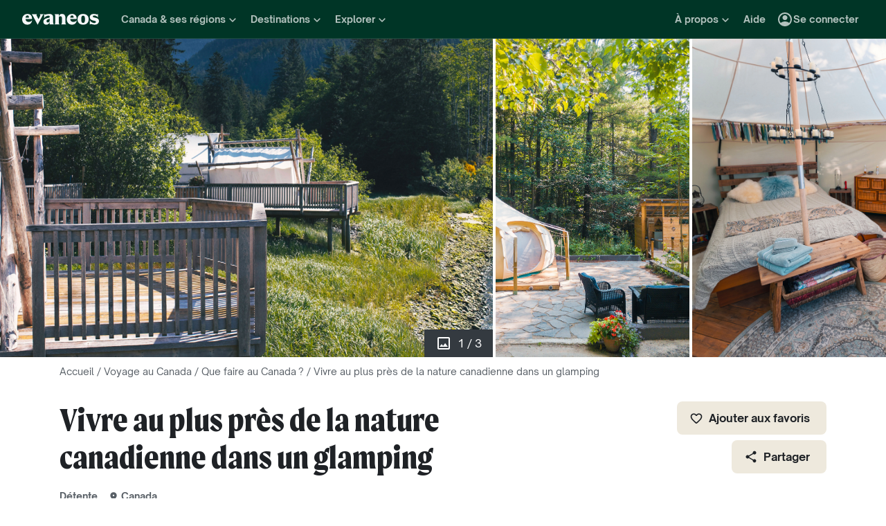

--- FILE ---
content_type: text/html; charset=utf-8
request_url: https://www.evaneos.fr/experiences/1261-vivre-au-plus-pres-de-la-nature-canadienne-dans-un-glamping/
body_size: 91638
content:
<!DOCTYPE html><html lang="fr"><head><meta charSet="utf-8" data-next-head=""/><meta name="viewport" content="width=device-width,initial-scale=1" data-next-head=""/><meta name="theme-color" content="#003526" data-next-head=""/><link rel="shortcut icon" type="image/png" href="/static/varanasi/assets/images/favicon.png" data-next-head=""/><title data-next-head="">Vivre au plus près de la nature canadienne dans un glamping | Evaneos</title><link rel="preload" href="/static/varanasi/assets/fonts/OpenSauceOne/open-sauce-one-regular.woff2" as="font" crossorigin="anonymous" type="font/woff2" data-next-head=""/><link rel="preload" href="/static/varanasi/assets/fonts/OpenSauceOne/open-sauce-one-bold.woff2" as="font" crossorigin="anonymous" type="font/woff2" data-next-head=""/><link rel="preload" href="/static/varanasi/assets/fonts/OpenSauceOne/open-sauce-one-extrabold.woff2" as="font" crossorigin="anonymous" type="font/woff2" data-next-head=""/><link rel="preload" href="/static/varanasi/assets/fonts/Moret/moret-variable.woff2" as="font" crossorigin="anonymous" type="font/woff2" data-next-head=""/><link rel="preconnect" href="https://www.googletagmanager.com" crossorigin="anonymous" data-next-head=""/><link rel="preconnect" href="https://sdk.privacy-center.org" crossorigin="anonymous" data-next-head=""/><link rel="preconnect" href="https://static1.evcdn.net/" crossorigin="anonymous" data-next-head=""/><meta name="botify-site-verification" content="uKSbW0IfK4UwClD7F0tCuIOti0ZPpDpg" data-next-head=""/><meta name="google-site-verification" content="bpD_qFxHIjxBhru0hLnJ-xCgr2cvHS1RaChM_NFptPw" data-next-head=""/><meta name="com.silverpop.brandeddomains" content="www.pages03.net,evaneos.mkt6459.com" data-next-head=""/><meta name="description" content="&lt;p&gt;De la côte Pacifique au littoral Atlantique, du Grand Nord aux chutes du Niagara, le Canada vous enchante par ses paysages tantôt boisés, tantôt enneigés. Dans les Rocheuses, des vallées verdoyantes se nichent au pied des sommets, laissant paraître, çà et là, la trouée bleue d&#x27;un lac. Au centre du pays, les plateaux rocheux succèdent aux forêts de conifères. Les régions arctiques se prêtent à l&#x27;observation d&#x27;aurores boréales. &lt;b&gt;Pour découvrir les secrets de la nature canadienne, le glamping, délicieuse contraction de &quot;glamour&quot; et &quot;camping&quot;, permet de séjourner au plus près de la faune et de la flore dans des hébergements respectueux de l&#x27;environnement et de votre confort. &lt;/b&gt;&lt;/p&gt;&lt;p&gt;Ainsi, dans le village écologique sur l&#x27;île de Vancouver, vous logerez dans une grande tente au sol protégé par des tapis moelleux.&lt;b&gt; Vous apercevrez peut-être quelques ours de loin en loin... ou plutôt, entendrez le son de la corne de brume signalant leur présence.&lt;/b&gt; Observez les baleines dans le détroit ou explorez la forêt à cheval, vous vivrez en contact étroit avec la nature tout au long du séjour. &lt;/p&gt;&lt;p&gt;Au Cap Jaseux dans la province de Québec, au bord du fjord du Saguenay, vous pourrez dormir dans une bulle suspendue entre le ciel et la mer. Et depuis votre bungalow qui surplombe la Sunshine Coast en Colombie-Britannique, à vous l&#x27;accès direct aux plages de galets de la fameuse &quot;côte ensoleillée&quot;...!&lt;/p&gt;" data-next-head=""/><link rel="canonical" href="https://www.evaneos.fr/experiences/1261-vivre-au-plus-pres-de-la-nature-canadienne-dans-un-glamping/" data-next-head=""/><link rel="alternate" hrefLang="fr" href="https://www.evaneos.fr/experiences/1261-vivre-au-plus-pres-de-la-nature-canadienne-dans-un-glamping/" data-next-head=""/><meta property="og:title" content="Vivre au plus près de la nature canadienne dans un glamping" data-next-head=""/><meta property="og:description" content="&lt;p&gt;De la côte Pacifique au littoral Atlantique, du Grand Nord aux chutes du Niagara, le Canada vous enchante par ses paysages tantôt boisés, tantôt enneigés. Dans les Rocheuses, des vallées verdoyantes se nichent au pied des sommets, laissant paraître, çà et là, la trouée bleue d&#x27;un lac. Au centre du pays, les plateaux rocheux succèdent aux forêts de conifères. Les régions arctiques se prêtent à l&#x27;observation d&#x27;aurores boréales. &lt;b&gt;Pour découvrir les secrets de la nature canadienne, le glamping, délicieuse contraction de &quot;glamour&quot; et &quot;camping&quot;, permet de séjourner au plus près de la faune et de la flore dans des hébergements respectueux de l&#x27;environnement et de votre confort. &lt;/b&gt;&lt;/p&gt;&lt;p&gt;Ainsi, dans le village écologique sur l&#x27;île de Vancouver, vous logerez dans une grande tente au sol protégé par des tapis moelleux.&lt;b&gt; Vous apercevrez peut-être quelques ours de loin en loin... ou plutôt, entendrez le son de la corne de brume signalant leur présence.&lt;/b&gt; Observez les baleines dans le détroit ou explorez la forêt à cheval, vous vivrez en contact étroit avec la nature tout au long du séjour. &lt;/p&gt;&lt;p&gt;Au Cap Jaseux dans la province de Québec, au bord du fjord du Saguenay, vous pourrez dormir dans une bulle suspendue entre le ciel et la mer. Et depuis votre bungalow qui surplombe la Sunshine Coast en Colombie-Britannique, à vous l&#x27;accès direct aux plages de galets de la fameuse &quot;côte ensoleillée&quot;...!&lt;/p&gt;" data-next-head=""/><meta property="og:image" content="https://assets.evcdn.net/pim-assets-images/69232/5e32a1a6f402c.jpeg" data-next-head=""/><meta property="og:locale" content="fr-FR" data-next-head=""/><meta property="og:url" content="https://www.evaneos.fr/experiences/1261-vivre-au-plus-pres-de-la-nature-canadienne-dans-un-glamping/" data-next-head=""/><meta property="og:type" content="website" data-next-head=""/><meta property="og:site_name" content="Evaneos" data-next-head=""/><link rel="preload" href="https://assets.evcdn.net/pim-assets-images/69232/5e32a1a2326fa.jpeg" as="image" data-next-head=""/><link rel="preload" href="https://assets.evcdn.net/pim-assets-images/68928/5e32a1acc3c41.jpeg" as="image" data-next-head=""/><link rel="preload" href="https://assets.evcdn.net/pim-assets-images/68925/5e32a1b607e62.jpeg" as="image" data-next-head=""/><link rel="preload" href="/static/_next/static/css/a92fb5a726fc0016.css" as="style"/><link rel="preload" href="/static/_next/static/css/94967c329d77fecb.css" as="style"/><link rel="preload" href="/static/_next/static/css/c96ea53dacf99a25.css" as="style"/><script data-next-head="">window.dataLayer=window.dataLayer||[];</script><script type="application/ld+json" data-next-head="">[{"@context":"https://schema.org","@type":"Organization","name":"Evaneos","description":"Evaneos est une société spécialisée dans le voyage sur mesure. En contact direct avec un agent de voyage local vous personnalisez vos hébergements, votre itinéraire, vos activités et bien plus encore...pour des expériences uniques.","url":"https://www.evaneos.fr","logo":"https://static.evcdn.net/Evaneos.logo.jpg","address":{"@type":"PostalAddress","streetAddress":"27 rue de Mogador","addressLocality":"Paris","postalCode":"75009","addressCountry":"France"},"founders":[{"@type":"Person","name":"Yvan Wibaux"},{"@type":"Person","name":"Eric La Bonnardière"}],"foundingDate":"2009-06-01","alternateName":"Evaneos","contactPoint":[{"@type":"ContactPoint","contactType":"customer service","telephone":"+33(0)1 82 83 36 36","areaServed":"FR"}],"sameAs":["https://www.facebook.com/EvaneosCOM","https://twitter.com/evaneos","https://www.youtube.com/user/EvaneosVoyages","https://instagram.com/teamevaneos/"]},{"@context":"https://schema.org","@type":"BreadcrumbList","itemListElement":[{"@type":"ListItem","position":1,"name":"Accueil","item":"https://www.evaneos.fr/#Breadcrumb"},{"@type":"ListItem","position":2,"name":"Voyage au Canada","item":"https://www.evaneos.fr/canada/#Breadcrumb"},{"@type":"ListItem","position":3,"name":"Que faire au Canada ?","item":"https://www.evaneos.fr/canada/que-faire/"},{"@type":"ListItem","position":4,"name":"Vivre au plus près de la nature canadienne dans un glamping","item":"https://www.evaneos.fr/experiences/1261-vivre-au-plus-pres-de-la-nature-canadienne-dans-un-glamping/"}]}]</script><link rel="stylesheet" href="/static/_next/static/css/a92fb5a726fc0016.css" data-n-g=""/><link rel="stylesheet" href="/static/_next/static/css/94967c329d77fecb.css" data-n-p=""/><link rel="stylesheet" href="/static/_next/static/css/c96ea53dacf99a25.css" data-n-p=""/><noscript data-n-css=""></noscript><script defer="" noModule="" src="/static/_next/static/chunks/polyfills-42372ed130431b0a.js"></script><script src="/static/_next/static/chunks/webpack-a42be5b7f5a09487.js" defer=""></script><script src="/static/_next/static/chunks/framework-7c1e01c5ddfc578c.js" defer=""></script><script src="/static/_next/static/chunks/main-68c6b35856ccf6fa.js" defer=""></script><script src="/static/_next/static/chunks/pages/_app-c1c2af95f0dd224a.js" defer=""></script><script src="/static/_next/static/chunks/9317-bec2194e4a837d40.js" defer=""></script><script src="/static/_next/static/chunks/777-1efcda08769a6950.js" defer=""></script><script src="/static/_next/static/chunks/3280-e412a6e4dcca4dc9.js" defer=""></script><script src="/static/_next/static/chunks/2465-5db10a653239666e.js" defer=""></script><script src="/static/_next/static/chunks/pages/experience/%5BexperienceId%5D/%5BexperienceSlug%5D-0a92d8d3cbd29dd7.js" defer=""></script><script src="/static/_next/static/Gug2jlBuyb4XDVZdcWBAE/_buildManifest.js" defer=""></script><script src="/static/_next/static/Gug2jlBuyb4XDVZdcWBAE/_ssgManifest.js" defer=""></script></head><body itemScope="" itemType="https://schema.org/WebPage"><link rel="preload" as="image" href="https://assets.evcdn.net/pim-assets-images/69232/5e32a1a2326fa.jpeg"/><link rel="preload" as="image" href="https://assets.evcdn.net/pim-assets-images/68928/5e32a1acc3c41.jpeg"/><link rel="preload" as="image" href="https://assets.evcdn.net/pim-assets-images/68925/5e32a1b607e62.jpeg"/><div id="__next"><noscript><iframe src="//www.googletagmanager.com/ns.html?id=GTM-WB39ZM" height="0" width="0" title="Google Tag Manager" style="display:none;visibility:hidden"></iframe></noscript><div id="modal-wrapper"></div><header class="PrimaryNav_primaryNav__bOCBD"><nav class="ResponsiveMenu_nav__I6iM1" role="navigation"><div class="ResponsiveMenu_container__N43XS"><div class="ResponsiveMenu_logoBlock__rAQ0h"><a class="ResponsiveMenu_logoLink__tvY02" href="/"><svg viewBox="0 0 360 52" xmlns="http://www.w3.org/2000/svg" fill="currentColor" role="img" class="ResponsiveMenu_logo___alyb"><title>Evaneos</title><path d="M0.000748807 25.8436C0.000748807 10.139 11.4254 0.346413 25.1898 0.346413C37.7343 0.346413 45.5867 8.50691 45.9947 19.5192L46.0945 24.0075H15.9094C16.8296 34.4078 22.8458 37.876 30.5939 37.876C37.2221 37.876 43.6464 35.328 46.6024 29.3075C45.1743 45.0121 34.8738 50.9284 24.1654 50.9284C9.79334 50.9284 -0.099087 40.5282 0.000748807 25.8436ZM31.7182 17.5833C31.7182 11.1591 29.7779 7.38701 24.8859 7.38701C19.994 7.38701 16.8296 10.9551 16.0135 17.5833H31.7182Z"></path><path d="M44.5709 1.36647H70.4718C66.3916 3.61061 66.9038 5.54655 68.5315 8.91493L76.7918 25.0276L83.6241 11.3631C86.2762 6.05875 85.356 3.41093 81.2801 1.37081H101.165C97.9006 3.61495 96.2685 7.08316 94.0244 11.2632L75.5678 45.6285C74.3437 47.8726 73.5277 49.6045 72.8158 51.6447L50.0793 9.21877C48.4472 6.15859 46.8151 3.40659 44.5709 1.36647Z"></path><path d="M99.3374 37.0599C99.3374 27.9836 104.946 22.9874 117.49 20.0314L125.238 18.1953C128.199 17.4834 129.319 16.4634 129.319 14.0152C129.319 10.751 127.482 8.71092 123.198 8.71092C117.182 8.71092 106.981 11.8709 102.801 21.4595V0.346413C104.025 2.2867 105.657 3.09841 107.797 3.09841C111.773 3.09841 119.526 0.346413 127.582 0.346413C138.903 0.346413 145.427 5.54656 145.427 16.255V39.5081C145.427 45.0164 146.955 48.4803 149.507 49.9084H129.319V36.1397C127.378 46.8482 120.65 50.9284 113.31 50.9284C105.558 50.9284 99.3374 46.5443 99.3374 37.0599ZM120.446 40.3241C125.85 40.3241 129.319 35.5277 129.319 29.6157V21.8675C128.706 23.1915 126.87 24.0075 124.934 24.7237L120.346 26.3558C116.674 27.6841 114.33 30.028 114.33 33.9043C114.33 38.4924 116.878 40.3285 120.451 40.3285L120.446 40.3241Z"></path><path d="M155.124 39.5081V11.7711C155.124 6.26277 153.596 2.7989 151.044 1.37081H171.645V14.1151C173.277 4.42666 178.069 0.346413 186.533 0.346413C196.938 0.346413 202.75 6.56662 202.75 19.3152V39.5081C202.75 45.0164 204.278 48.4803 206.826 49.9084H182.149C184.701 48.4803 186.229 45.0121 186.229 39.5081V19.2154C186.229 13.707 183.781 11.5671 178.889 11.5671C174.401 11.5671 171.649 13.299 171.649 19.2154V39.5081C171.649 45.0164 173.177 48.4803 175.729 49.9084H151.052C153.6 48.4803 155.133 45.0121 155.133 39.5081H155.124Z"></path><path d="M209.278 25.8436C209.278 10.139 220.699 0.346413 234.467 0.346413C247.012 0.346413 254.864 8.50691 255.272 19.5192L255.372 24.0075H225.187C226.107 34.4078 232.123 37.876 239.872 37.876C246.5 37.876 252.924 35.328 255.88 29.3075C254.452 45.0121 244.151 50.9284 233.443 50.9284C219.062 50.9284 209.17 40.5282 209.274 25.8436H209.278ZM240.996 17.5833C240.996 11.1591 239.055 7.38701 234.164 7.38701C229.272 7.38701 226.107 10.9551 225.291 17.5833H240.996Z"></path><path d="M259.452 25.6396C259.452 10.4429 269.649 0.350754 285.661 0.350754C301.674 0.350754 311.87 10.4472 311.87 25.6396C311.87 40.832 301.674 50.9328 285.661 50.9328C269.649 50.9328 259.452 40.8363 259.452 25.6396ZM285.661 42.5683C291.986 42.5683 294.33 38.08 294.33 25.6396C294.33 13.1992 291.986 8.71092 285.661 8.71092C279.337 8.71092 276.993 13.095 276.993 25.6396C276.993 38.1842 279.337 42.5683 285.661 42.5683Z"></path><path d="M337.98 42.9763C343.18 42.9763 345.424 40.8363 345.424 37.672C345.424 35.0198 343.896 33.9998 340.224 33.1837L332.675 31.4518C323.295 29.3118 316.867 24.3113 316.867 15.8513C316.867 6.77497 323.903 0.350751 336.039 0.350751C343.18 0.350751 347.868 2.59489 350.62 2.59489C352.56 2.59489 354.292 2.18686 355.516 0.250916V18.1953C352.456 11.9751 345.216 7.89487 337.771 7.89487C333.283 7.89487 331.347 9.6268 331.347 12.279C331.347 14.9311 333.083 16.051 337.771 17.0711L345.111 18.7032C354.292 20.7433 360 25.5354 360 33.8999C360 43.8922 351.844 50.9328 339.403 50.9328C331.651 50.9328 326.759 48.1808 322.783 48.1808C320.435 48.1808 318.703 48.8927 316.867 50.9328V28.6998C319.315 36.2439 328.699 42.9763 337.98 42.9763Z"></path></svg></a></div><button data-testid="PrimaryNav-UserAccount-Login-Button" class="ResponsiveMenu_userAccountItem__VbYYh NavBarItem_navBarItem__LTNL6 NavBarItem_displayDesktopIconLeading__4P78M Typography_primary-xs-bold__RPhg7"><svg xmlns="http://www.w3.org/2000/svg" viewBox="0 -960 960 960" fill="currentColor" data-testid="IconAccountCircle" class="NavBarItem_iconLeading__0SKX8"><path d="M234-276q51-39 114-61.5T480-360q69 0 132 22.5T726-276q35-41 54.5-93T800-480q0-133-93.5-226.5T480-800q-133 0-226.5 93.5T160-480q0 59 19.5 111t54.5 93Zm246-164q-59 0-99.5-40.5T340-580q0-59 40.5-99.5T480-720q59 0 99.5 40.5T620-580q0 59-40.5 99.5T480-440Zm0 360q-83 0-156-31.5T197-197q-54-54-85.5-127T80-480q0-83 31.5-156T197-763q54-54 127-85.5T480-880q83 0 156 31.5T763-763q54 54 85.5 127T880-480q0 83-31.5 156T763-197q-54 54-127 85.5T480-80Z"></path></svg><span class="NavBarItem_text__efInk">Se connecter</span></button><a data-testid="Typography" aria-controls="PrimaryNav-Destinations-Dropdown-Content" aria-expanded="false" href="/destinations/" id="PrimaryNav-Destinations-Dropdown-Trigger" class="ResponsiveMenu_destinationsItem__V8SJ1 ResponsiveMenu_hiddenMobile__vKUel NavBarItem_navBarItem__LTNL6 Typography_primary-xs-bold__RPhg7"><svg xmlns="http://www.w3.org/2000/svg" viewBox="0 0 20 20" fill="currentColor" data-testid="IconGlobe" class="NavBarItem_iconLeading__0SKX8"><path d="M5.8751 8.89847C5.94281 8.89847 6.01833 8.90888 6.10166 8.92971C6.18499 8.95055 6.26832 8.97919 6.35165 9.01565C6.43499 9.05211 6.51832 9.08596 6.60165 9.11721C6.68498 9.14846 6.7605 9.17971 6.8282 9.21096L6.70321 9.22658C6.66154 9.23179 6.61727 9.23439 6.5704 9.23439C6.48186 9.23439 6.40113 9.22137 6.32822 9.19533C6.2553 9.16929 6.1876 9.13544 6.1251 9.09377C6.0626 9.05211 6.0001 9.02086 5.9376 9.00003C5.8751 8.97919 5.81781 8.96357 5.76573 8.95315C5.71365 8.95315 5.66678 8.96357 5.62511 8.9844C5.58344 9.00523 5.54178 9.02867 5.50011 9.05471C5.50011 9.03388 5.48188 9.02346 5.44543 9.02346C5.48188 8.987 5.54959 8.95836 5.64855 8.93753C5.7475 8.91669 5.82302 8.90367 5.8751 8.89847ZM6.92976 9.25002C7.1433 9.25002 7.33861 9.28648 7.51569 9.35939C7.44277 9.38543 7.36986 9.40626 7.29694 9.42189C7.22403 9.43751 7.14851 9.44793 7.07039 9.45314C6.96622 9.45314 6.87247 9.44272 6.78914 9.42189C6.81518 9.38022 6.84122 9.35418 6.86727 9.34377C6.89331 9.33335 6.91414 9.3021 6.92976 9.25002ZM10 2.0002C10.7344 2.0002 11.4401 2.09655 12.1171 2.28926C12.7942 2.48196 13.4296 2.75018 14.0233 3.09392C14.6171 3.43766 15.1587 3.85692 15.6483 4.3517C16.1379 4.84648 16.5545 5.38553 16.8983 5.96885C17.242 6.55217 17.5128 7.18757 17.7107 7.87505C17.9087 8.56254 18.005 9.27085 17.9998 10C17.9998 10.7344 17.9034 11.4401 17.7107 12.1171C17.518 12.7942 17.2498 13.4296 16.9061 14.0233C16.5623 14.6171 16.1431 15.1587 15.6483 15.6483C15.1535 16.1379 14.6145 16.5545 14.0311 16.8983C13.4478 17.242 12.8124 17.5128 12.1249 17.7107C11.4375 17.9087 10.7291 18.005 10 17.9998C9.26564 17.9998 8.55993 17.9034 7.88287 17.7107C7.2058 17.518 6.5704 17.2498 5.97666 16.9061C5.38293 16.5623 4.84127 16.1431 4.3517 15.6483C3.86213 15.1535 3.44548 14.6145 3.10174 14.0311C2.75799 13.4478 2.48717 12.8124 2.28926 12.1249C2.09134 11.4375 1.99499 10.7291 2.0002 10C2.0002 9.26564 2.09655 8.55993 2.28926 7.88287C2.48196 7.2058 2.75018 6.5704 3.09392 5.97666C3.43766 5.38293 3.85692 4.84127 4.3517 4.3517C4.84648 3.86213 5.38553 3.44548 5.96885 3.10174C6.55217 2.75799 7.18757 2.48717 7.87505 2.28926C8.56254 2.09134 9.27085 1.99499 10 2.0002ZM15.953 6.33603C15.8801 6.22145 15.8071 6.11208 15.7342 6.00791C15.6613 5.90375 15.5858 5.79698 15.5077 5.68761C15.4973 5.73448 15.4842 5.76834 15.4686 5.78917C15.453 5.81 15.4426 5.85687 15.4374 5.92979C15.4374 5.97666 15.4556 6.02093 15.4921 6.0626C15.5285 6.10426 15.5754 6.14593 15.6327 6.1876C15.69 6.22926 15.7473 6.26051 15.8045 6.28134C15.8618 6.30218 15.9113 6.3204 15.953 6.33603ZM15.4139 5.57042C15.4139 5.61209 15.4061 5.64073 15.3905 5.65636H15.4374C15.4582 5.65636 15.4738 5.65896 15.4842 5.66417L15.4139 5.57042ZM10 16.9998C10.5937 16.9998 11.1744 16.9243 11.7421 16.7733C12.3098 16.6222 12.8463 16.4087 13.3515 16.1327C13.8567 15.8566 14.3254 15.5181 14.7577 15.1171C15.19 14.716 15.5676 14.2681 15.8905 13.7733C15.8228 13.6171 15.7577 13.4582 15.6952 13.2968C15.6327 13.1353 15.6014 12.9687 15.6014 12.7968C15.6014 12.6093 15.6092 12.4583 15.6249 12.3437C15.6405 12.2291 15.6587 12.1276 15.6795 12.039C15.7004 11.9505 15.7108 11.875 15.7108 11.8125C15.7108 11.75 15.703 11.6692 15.6874 11.5703C15.6717 11.4713 15.6275 11.3645 15.5545 11.25C15.4816 11.1354 15.3853 10.9739 15.2655 10.7656C15.2707 10.7291 15.2785 10.6797 15.2889 10.6172C15.2993 10.5547 15.3098 10.4896 15.3202 10.4219C15.3306 10.3542 15.3332 10.2917 15.328 10.2344C15.3228 10.1771 15.3098 10.1276 15.2889 10.0859C15.1535 10.0703 15.0129 10.0417 14.8671 10C14.7212 9.95833 14.591 9.89584 14.4765 9.8125L14.5233 9.77344C14.4556 9.78907 14.3879 9.8099 14.3202 9.83594C14.2525 9.86198 14.1874 9.89063 14.1249 9.92188C14.0624 9.95313 13.9947 9.97396 13.9218 9.98438C13.8489 9.99479 13.7786 10.0052 13.7108 10.0156L13.5858 10L13.6093 9.94531C13.5364 9.96615 13.4582 9.99219 13.3749 10.0234C13.2916 10.0547 13.2109 10.0703 13.1327 10.0703C13.0807 10.0703 13.0051 10.0521 12.9062 10.0156C12.8072 9.97917 12.7083 9.9349 12.6093 9.88282C12.5104 9.83073 12.4218 9.77344 12.3437 9.71094C12.2656 9.64845 12.2265 9.58855 12.2265 9.53126L12.2421 9.50782C12.2161 9.47658 12.1822 9.44793 12.1406 9.42189C12.0989 9.39585 12.0598 9.36981 12.0234 9.34377C11.9869 9.31773 11.9531 9.28908 11.9218 9.25783C11.8906 9.22658 11.8776 9.19012 11.8828 9.14846L11.9687 9.07815L11.789 9.05471L11.7265 8.82034C11.7369 8.84638 11.7604 8.8568 11.7968 8.85159C11.8333 8.84638 11.8619 8.83597 11.8828 8.82034L11.6015 8.67191L11.7968 8.17192C11.7239 7.90109 11.7057 7.69277 11.7421 7.54694C11.7786 7.40111 11.8489 7.28132 11.9531 7.18757C12.0572 7.09382 12.1718 7.00008 12.2968 6.90633C12.4218 6.81258 12.5494 6.68498 12.6796 6.52352L12.6562 6.42978L13.1718 5.80479L13.289 5.78917C13.4348 5.78917 13.5989 5.78396 13.7812 5.77354C13.9634 5.76313 14.1483 5.7449 14.3358 5.71886C14.5233 5.69282 14.7082 5.66678 14.8905 5.64073C15.0728 5.61469 15.2395 5.58084 15.3905 5.53917C15.2238 5.34126 15.0494 5.15377 14.8671 4.97669C14.6848 4.79961 14.4895 4.63034 14.2811 4.46889C14.2239 4.48972 14.1535 4.51837 14.0702 4.55482C13.9869 4.59128 13.9035 4.63816 13.8202 4.69545C13.7369 4.75274 13.6718 4.81523 13.6249 4.88294C13.578 4.95065 13.5494 5.02096 13.539 5.09387L13.5858 5.24231C13.4921 5.39334 13.3879 5.48709 13.2734 5.52355C13.1588 5.56001 13.0416 5.58084 12.9218 5.58605C12.802 5.59126 12.677 5.59126 12.5468 5.58605C12.4166 5.58084 12.2916 5.60428 12.1718 5.65636L12.0468 5.39074L12.164 4.93763L12.0312 4.74232L13.3827 4.32045C13.3254 4.17463 13.2317 4.06525 13.1015 3.99234C12.9713 3.91942 12.8281 3.88297 12.6718 3.88297V3.80484L13.1093 3.73453C12.6249 3.49495 12.1223 3.31267 11.6015 3.18767C11.0807 3.06267 10.5469 3.00018 10 3.00018C9.54689 3.00018 9.09898 3.04444 8.65628 3.13298C8.21359 3.22152 7.78651 3.34912 7.37507 3.51579C6.96362 3.68245 6.56519 3.89078 6.17978 4.14077C5.79438 4.39077 5.44282 4.67201 5.12512 4.9845C5.26054 4.9845 5.3647 5.01835 5.43761 5.08606C5.51053 5.15377 5.57824 5.22929 5.64073 5.31262C5.70323 5.39595 5.76834 5.47147 5.83604 5.53917C5.90375 5.60688 5.99489 5.64334 6.10947 5.64855L6.23447 5.5548L6.21884 5.38293L6.47665 5.01575L6.27353 4.43764C6.29957 4.42201 6.33863 4.39597 6.39072 4.35952C6.4428 4.32306 6.48707 4.30483 6.52352 4.30483C6.67977 4.30483 6.79956 4.31264 6.88289 4.32827C6.96622 4.34389 7.03914 4.37254 7.10164 4.4142C7.16413 4.45587 7.21882 4.51576 7.26569 4.59389C7.31257 4.67201 7.38548 4.77096 7.48444 4.89075L7.76568 4.67201C7.81776 4.69284 7.90109 4.72669 8.01567 4.77357C8.13026 4.82044 8.24744 4.87773 8.36723 4.94544C8.48702 5.01315 8.58858 5.08346 8.67191 5.15637C8.75524 5.22929 8.79951 5.29699 8.80472 5.35949C8.80472 5.43761 8.77607 5.50011 8.71878 5.54699C8.66149 5.59386 8.58597 5.63292 8.49223 5.66417C8.39848 5.69542 8.30213 5.71886 8.20317 5.73448C8.10421 5.75011 8.00526 5.77094 7.9063 5.79698C7.80735 5.82302 7.73183 5.84906 7.67975 5.8751C7.62766 5.90114 7.59641 5.94541 7.586 6.00791L8.03911 6.15635C7.93495 6.24489 7.82297 6.32561 7.70318 6.39853C7.58339 6.47144 7.4584 6.53915 7.32819 6.60165L7.35944 6.73446L6.64071 7.0157V7.23444L6.58602 7.25788L6.62508 6.98445L6.59384 6.97664C6.55738 6.97664 6.53655 6.98445 6.53134 7.00008C6.52613 7.0157 6.52352 7.03393 6.52352 7.05476C6.52352 7.07559 6.52873 7.09643 6.53915 7.11726C6.54957 7.13809 6.55217 7.15372 6.54696 7.16413L6.4454 7.10945L6.46103 7.1407C6.46103 7.15632 6.46884 7.17976 6.48446 7.21101C6.50009 7.24226 6.52092 7.2709 6.54696 7.29694C6.573 7.32298 6.59384 7.34902 6.60946 7.37507C6.62508 7.40111 6.6355 7.41413 6.64071 7.41413C6.64071 7.42975 6.63029 7.44538 6.60946 7.461C6.58863 7.47663 6.56259 7.48704 6.53134 7.49225C6.50009 7.49746 6.47925 7.50527 6.46884 7.51569C6.45842 7.5261 6.45842 7.52871 6.46884 7.5235C6.54175 7.5235 6.55738 7.52871 6.51571 7.53912C6.47405 7.54954 6.40894 7.57558 6.3204 7.61725C6.23187 7.65891 6.15114 7.71881 6.07822 7.79693C6.00531 7.87505 5.96364 7.98963 5.95323 8.14067C5.95323 8.22921 5.95583 8.31515 5.96104 8.39848C5.96625 8.48181 5.96364 8.56774 5.95323 8.65628C5.88031 8.45837 5.77094 8.30733 5.62511 8.20317C5.47928 8.09901 5.3022 8.04692 5.09387 8.04692L4.75794 8.07817L4.922 8.18755C4.83346 8.17713 4.74232 8.16671 4.64857 8.1563C4.55482 8.14588 4.45847 8.14328 4.35952 8.14848C4.26056 8.15369 4.17202 8.17452 4.0939 8.21098C4.01577 8.24744 3.93765 8.30213 3.85953 8.37504L3.81265 8.72659C3.81265 8.89326 3.84911 9.02867 3.92203 9.13283C3.99494 9.237 4.12254 9.29168 4.30483 9.29689C4.46108 9.29689 4.61472 9.27346 4.76576 9.22658C4.91679 9.17971 5.06523 9.12502 5.21106 9.06252C5.16418 9.1771 5.1121 9.28648 5.05481 9.39064C4.99752 9.4948 4.95586 9.60938 4.92981 9.73438L5.03137 9.78126C5.15637 9.69792 5.27095 9.6849 5.37512 9.74219C5.47928 9.79948 5.58084 9.88282 5.6798 9.99219C5.77875 10.1016 5.88031 10.2135 5.98448 10.3281C6.08864 10.4427 6.20062 10.526 6.3204 10.5781L6.05479 10.7187L5.4298 10.3672C5.43501 10.3776 5.44022 10.401 5.44543 10.4375C5.45063 10.4739 5.44803 10.4818 5.43761 10.4609L5.15637 9.98438C4.98971 9.97917 4.81263 9.95313 4.62513 9.90625C4.43764 9.85938 4.24754 9.79688 4.05484 9.71876C3.86213 9.64063 3.68245 9.5547 3.51579 9.46095C3.34912 9.3672 3.19548 9.26825 3.05486 9.16408L3.00018 10C3.00018 10.6354 3.08611 11.2552 3.25798 11.8593C3.42985 12.4635 3.67203 13.0312 3.98453 13.5624C4.29702 14.0936 4.67982 14.578 5.13293 15.0155C5.58605 15.453 6.08864 15.8254 6.64071 16.1327C6.61467 16.0233 6.61206 15.9139 6.6329 15.8045C6.65373 15.6952 6.67977 15.5858 6.71102 15.4764C6.74227 15.3671 6.77612 15.2577 6.81258 15.1483C6.84904 15.0389 6.86727 14.927 6.86727 14.8124C6.86727 14.6457 6.84122 14.4712 6.78914 14.289C6.73706 14.1067 6.67456 13.9218 6.60165 13.7343C6.52873 13.5468 6.44801 13.3619 6.35947 13.1796C6.27093 12.9973 6.20062 12.8255 6.14853 12.664C6.09645 12.5025 6.05479 12.3515 6.02354 12.2109C5.99229 12.0703 6.00791 11.9479 6.07041 11.8437L5.95323 11.789C5.98448 11.7161 6.02614 11.6458 6.07822 11.5781C6.13031 11.5104 6.18499 11.4427 6.24228 11.375C6.29957 11.3073 6.34384 11.2343 6.37509 11.1562C6.40634 11.0781 6.42457 11 6.42978 10.9219C6.42978 10.8698 6.41936 10.8151 6.39853 10.7578C6.37769 10.7005 6.35947 10.6458 6.34384 10.5937L6.5079 10.6328C6.59644 10.4297 6.71623 10.2917 6.86727 10.2187C7.0183 10.1458 7.2084 10.1068 7.43756 10.1016C7.46361 10.1016 7.51829 10.112 7.60162 10.1328C7.68495 10.1536 7.77349 10.1823 7.86724 10.2187C7.96099 10.2552 8.04953 10.2838 8.13286 10.3047C8.21619 10.3255 8.27869 10.3463 8.32035 10.3672C8.32035 10.4036 8.34119 10.4271 8.38285 10.4375C8.42452 10.4479 8.44796 10.4661 8.45316 10.4922L8.43754 10.5547C8.45316 10.5599 8.48962 10.5781 8.54691 10.6094C8.6042 10.6406 8.6667 10.6797 8.73441 10.7265C8.80211 10.7734 8.86201 10.8151 8.91409 10.8515C8.96617 10.888 9.00263 10.9166 9.02346 10.9375C9.11721 10.9375 9.24481 10.9687 9.40626 11.0312C9.56772 11.0937 9.7448 11.1718 9.9375 11.2656C10.1302 11.3593 10.3203 11.4713 10.5078 11.6015C10.6953 11.7317 10.8724 11.8619 11.039 11.9921C11.2057 12.1223 11.3333 12.2525 11.4218 12.3828C11.5104 12.513 11.5625 12.6275 11.5781 12.7265L11.3125 13.0077C11.3333 13.2734 11.3151 13.4765 11.2578 13.6171C11.2005 13.7577 11.112 13.8749 10.9922 13.9687C10.8724 14.0624 10.7344 14.1405 10.5781 14.203C10.4219 14.2655 10.2526 14.3541 10.0703 14.4686C10.0703 14.5728 10.0443 14.6848 9.99219 14.8046C9.94011 14.9244 9.875 15.0389 9.79688 15.1483C9.71876 15.2577 9.62501 15.3488 9.51564 15.4217C9.40626 15.4947 9.29689 15.5311 9.18752 15.5311L8.8594 15.2811C8.86982 15.2915 8.86982 15.3098 8.8594 15.3358C8.84899 15.3618 8.83597 15.3671 8.82034 15.3514C8.87242 15.4504 8.88544 15.565 8.8594 15.6952C8.83336 15.8254 8.78909 15.9582 8.72659 16.0936C8.6641 16.229 8.59379 16.3566 8.51566 16.4764C8.43754 16.5962 8.36723 16.6977 8.30473 16.7811C8.58597 16.854 8.86722 16.9087 9.14846 16.9451C9.4297 16.9816 9.71355 16.9998 10 16.9998Z"></path></svg><span class="NavBarItem_text__efInk">Destinations</span><svg xmlns="http://www.w3.org/2000/svg" viewBox="0 0 24 24" fill="currentColor" data-testid="IconChevronDown" class="NavBarItem_iconTrailing__rHZB4"><path d="M15.88 10.2901L12 14.1701L8.11998 10.2901C7.72998 9.90006 7.09998 9.90006 6.70998 10.2901C6.31998 10.6801 6.31998 11.3101 6.70998 11.7001L11.3 16.2901C11.69 16.6801 12.32 16.6801 12.71 16.2901L17.3 11.7001C17.69 11.3101 17.69 10.6801 17.3 10.2901C16.91 9.91006 16.27 9.90006 15.88 10.2901Z"></path></svg></a><button data-testid="Typography" class="ResponsiveMenu_hubDestinationItem__LM76S NavBarItem_navBarItem__LTNL6 Typography_primary-xs-bold__RPhg7"><svg viewBox="0 0 24 24" fill="currentColor" class="NavBarItem_iconLeading__0SKX8" data-testid="IconGlobePlace"><path d="M17.1828 9.64697C19.712 9.64721 22.0002 11.6207 22.0002 14.6724C22.0001 16.621 20.5248 18.9131 17.5862 21.5542C17.3574 21.7563 17.0142 21.7561 16.7854 21.5542C13.8406 18.9131 12.3646 16.6211 12.3645 14.6724C12.3645 11.6205 14.6535 9.64697 17.1828 9.64697ZM17.1828 13.3237C16.5204 13.3237 15.9779 13.8753 15.9778 14.5493C15.9778 15.2234 16.5204 15.7749 17.1828 15.7749C17.8451 15.7746 18.3869 15.2233 18.3869 14.5493C18.3868 13.8755 17.845 13.324 17.1828 13.3237Z" fill="#FFE44E"></path><path d="M11.8271 2C12.7291 2 13.5961 2.12051 14.4277 2.36133C15.2594 2.60219 16.0402 2.93756 16.7695 3.36719C17.4988 3.79683 18.1643 4.32105 18.7656 4.93945C19.3669 5.55783 19.8786 6.23191 20.3008 6.96094C20.6979 7.64667 21.0152 8.39051 21.2539 9.19141C19.6811 7.6263 17.333 7.15269 15.1143 7.65918C15.1156 7.65748 15.1178 7.656 15.1191 7.6543L15.0898 7.53711L15.7236 6.75586L15.8672 6.73633C16.0462 6.73633 16.2479 6.72981 16.4717 6.7168C16.6956 6.70378 16.923 6.68099 17.1533 6.64844C17.3836 6.61589 17.611 6.58333 17.835 6.55078C18.0588 6.51824 18.2638 6.47589 18.4492 6.42383C18.2445 6.17645 18.0296 5.94205 17.8057 5.7207C17.5818 5.49946 17.3417 5.28767 17.0859 5.08594C17.0156 5.11196 16.9294 5.14785 16.8271 5.19336C16.7248 5.23893 16.6219 5.29753 16.5195 5.36914C16.4174 5.44064 16.3378 5.51904 16.2803 5.60352C16.2228 5.68804 16.1876 5.77617 16.1748 5.86719L16.2324 6.05273C16.1174 6.24133 15.9892 6.35862 15.8486 6.4043C15.7079 6.44987 15.5632 6.47591 15.416 6.48242C15.2691 6.48891 15.1158 6.48891 14.9561 6.48242C14.7962 6.47591 14.6422 6.50524 14.4951 6.57031L14.3418 6.23828L14.4854 5.67188L14.3223 5.42773L15.9824 4.90039C15.912 4.71828 15.7966 4.58132 15.6367 4.49023C15.4769 4.39927 15.3011 4.35353 15.1094 4.35352V4.25586L15.6465 4.16797C15.0517 3.86862 14.4345 3.64059 13.7949 3.48438C13.1552 3.32813 12.4989 3.25 11.8271 3.25C11.2706 3.25001 10.7205 3.30537 10.1768 3.41602C9.63295 3.52669 9.10796 3.6862 8.60254 3.89453C8.09727 4.10281 7.60806 4.3634 7.13477 4.67578C6.66137 4.98825 6.22911 5.33988 5.83887 5.73047C6.00503 5.73047 6.1331 5.77297 6.22266 5.85742C6.3122 5.94203 6.3959 6.03649 6.47266 6.14062C6.54932 6.24464 6.62887 6.33929 6.71191 6.42383C6.79501 6.50839 6.90727 6.55397 7.04785 6.56055L7.20215 6.44336L7.18262 6.22852L7.49902 5.76953L7.25 5.04688C7.28199 5.02732 7.32981 4.99463 7.39355 4.94922C7.45741 4.90375 7.51191 4.88092 7.55664 4.88086C7.7484 4.88086 7.8957 4.89066 7.99805 4.91016C8.10023 4.92965 8.18992 4.96565 8.2666 5.01758C8.34334 5.06964 8.41119 5.1446 8.46875 5.24219C8.52631 5.33981 8.61581 5.46361 8.7373 5.61328L9.08301 5.33984C9.14696 5.36588 9.24914 5.4083 9.38965 5.4668C9.53028 5.52534 9.67427 5.5971 9.82129 5.68164C9.96844 5.76627 10.0939 5.85417 10.1963 5.94531C10.2985 6.03632 10.3529 6.12119 10.3594 6.19922C10.3594 6.29668 10.324 6.37504 10.2539 6.43359C10.1836 6.4921 10.0905 6.54104 9.97559 6.58008C9.86045 6.61913 9.74164 6.64844 9.62012 6.66797C9.49872 6.68747 9.37725 6.7136 9.25586 6.74609C9.13459 6.77857 9.0415 6.81128 8.97754 6.84375C8.91365 6.87626 8.87515 6.93181 8.8623 7.00977L9.41895 7.19531C9.29102 7.30596 9.15297 7.40692 9.00586 7.49805C8.85871 7.58919 8.70486 7.67383 8.54492 7.75195L8.58398 7.91797L7.70117 8.26953V8.54297L7.63379 8.57227L7.68164 8.23047L7.64355 8.2207C7.59893 8.2207 7.57292 8.23061 7.56641 8.25C7.56003 8.26947 7.55666 8.29242 7.55664 8.31836C7.55664 8.34436 7.56342 8.37048 7.57617 8.39648C7.58887 8.42232 7.59213 8.44206 7.58594 8.45508L7.46094 8.38672L7.48047 8.42578C7.48047 8.44528 7.48966 8.47471 7.50879 8.51367C7.52798 8.55273 7.55395 8.58854 7.58594 8.62109C7.61781 8.65353 7.64294 8.68631 7.66211 8.71875C7.6813 8.7513 7.69477 8.76758 7.70117 8.76758C7.70117 8.78711 7.6877 8.80664 7.66211 8.82617C7.63654 8.84567 7.60475 8.85873 7.56641 8.86523C7.52802 8.87174 7.50205 8.88151 7.48926 8.89453C7.47662 8.9074 7.47671 8.91064 7.48926 8.9043C7.57883 8.9043 7.59806 8.91081 7.54688 8.92383C7.49573 8.93688 7.41601 8.96959 7.30762 9.02148C7.19889 9.07355 7.09931 9.14848 7.00977 9.24609C6.92023 9.34371 6.86926 9.48708 6.85645 9.67578C6.85645 9.7864 6.85982 9.89393 6.86621 9.99805C6.8726 10.1022 6.86922 10.2097 6.85645 10.3203C6.76688 10.073 6.63224 9.88409 6.45312 9.75391C6.27405 9.6238 6.05656 9.55861 5.80078 9.55859L5.3877 9.59766L5.58984 9.73438C5.48115 9.72136 5.36898 9.70832 5.25391 9.69531C5.13875 9.68229 5.01999 9.67904 4.89844 9.68555C4.77695 9.69207 4.66818 9.71813 4.57227 9.76367C4.4763 9.80924 4.38015 9.87761 4.28418 9.96875L4.22656 10.4082C4.22656 10.6165 4.27177 10.7858 4.36133 10.916C4.45085 11.0462 4.60733 11.1145 4.83105 11.1211C5.02296 11.1211 5.21196 11.0918 5.39746 11.0332C5.58294 10.9746 5.76526 10.9062 5.94434 10.8281C5.88679 10.9713 5.82326 11.1081 5.75293 11.2383C5.68259 11.3684 5.6316 11.5118 5.59961 11.668L5.72363 11.7266C5.87718 11.6224 6.01853 11.6061 6.14648 11.6777C6.27436 11.7493 6.39902 11.8536 6.52051 11.9902C6.64203 12.1269 6.76662 12.267 6.89453 12.4102C7.02249 12.5534 7.16047 12.6576 7.30762 12.7227L6.98145 12.8984L6.21289 12.459C6.21928 12.472 6.22603 12.5014 6.23242 12.5469C6.23882 12.5924 6.23545 12.6022 6.22266 12.5762L5.87695 11.9805C5.67237 11.9739 5.45475 11.9414 5.22461 11.8828C4.99439 11.8242 4.76102 11.746 4.52441 11.6484C4.28772 11.5508 4.06702 11.4433 3.8623 11.3262C3.65758 11.209 3.46864 11.0853 3.2959 10.9551L3.22852 12C3.22852 12.7942 3.33477 13.569 3.5459 14.3242C3.757 15.0793 4.0537 15.7892 4.4375 16.4531C4.82136 17.1172 5.29203 17.7227 5.84863 18.2695C6.40522 18.8164 7.02303 19.2819 7.70117 19.666C7.66919 19.5293 7.66583 19.3925 7.69141 19.2559C7.71699 19.1192 7.74874 18.9824 7.78711 18.8457C7.82549 18.709 7.86733 18.5723 7.91211 18.4355C7.95688 18.2989 7.97948 18.1588 7.97949 18.0156C7.97949 17.8073 7.94679 17.5892 7.88281 17.3613C7.81884 17.1335 7.74191 16.9023 7.65234 16.668C7.5628 16.4337 7.4642 16.2024 7.35547 15.9746C7.24671 15.7468 7.15968 15.5319 7.0957 15.3301C7.03175 15.1283 6.98076 14.9394 6.94238 14.7637C6.90403 14.588 6.92327 14.4349 7 14.3047L6.85645 14.2363C6.89483 14.1452 6.94581 14.0573 7.00977 13.9727C7.0737 13.8881 7.14061 13.8033 7.21094 13.7188C7.28129 13.6341 7.33564 13.5429 7.37402 13.4453C7.41241 13.3477 7.43501 13.25 7.44141 13.1523C7.4414 13.0873 7.4289 13.0189 7.40332 12.9473C7.37774 12.8757 7.35513 12.8073 7.33594 12.7422L7.53809 12.791C7.64684 12.5372 7.79402 12.3646 7.97949 12.2734C8.16496 12.1824 8.39838 12.1335 8.67969 12.127C8.71167 12.127 8.77874 12.14 8.88086 12.166C8.98311 12.192 9.09201 12.2279 9.20703 12.2734C9.32219 12.319 9.43182 12.3548 9.53418 12.3809C9.63612 12.4068 9.71256 12.433 9.76367 12.459C9.76367 12.5046 9.78964 12.5339 9.84082 12.5469C9.89191 12.5599 9.92029 12.5828 9.92676 12.6152L9.9082 12.6934C9.92747 12.6999 9.972 12.7229 10.042 12.7617C10.0429 12.7622 10.044 12.7632 10.0449 12.7637C9.85682 13.7227 9.88075 14.7664 10.167 15.8535C10.3939 16.7151 10.7606 17.6902 11.3408 18.6934C11.3059 18.7228 11.2704 18.7516 11.2324 18.7773C11.0981 18.8685 10.9635 18.9141 10.8291 18.9141L10.4258 18.6016C10.4386 18.6146 10.4386 18.6374 10.4258 18.6699C10.413 18.7023 10.3971 18.7089 10.3779 18.6895C10.4419 18.8131 10.4578 18.9564 10.4258 19.1191C10.3938 19.2818 10.3394 19.448 10.2627 19.6172C10.186 19.7864 10.0998 19.946 10.0039 20.0957C9.90798 20.2454 9.82186 20.3724 9.74512 20.4766C10.0905 20.5677 10.4359 20.6361 10.7812 20.6816C11.1267 20.7272 11.4753 20.75 11.8271 20.75C12.152 20.75 12.4735 20.7289 12.792 20.6914C13.1208 21.0592 13.4852 21.4227 13.8887 21.7783C13.2171 21.9296 12.5302 22.0051 11.8271 22C10.9251 22 10.0582 21.8795 9.22656 21.6387C8.39486 21.3978 7.6141 21.0625 6.88477 20.6328C6.15549 20.2032 5.49001 19.679 4.88867 19.0605C4.28734 18.4421 3.77574 17.7682 3.35352 17.0391C2.93127 16.3099 2.59858 15.5156 2.35547 14.6562C2.11236 13.7969 1.9936 12.9114 2 12C2.00001 11.0821 2.11876 10.1998 2.35547 9.35352C2.59218 8.50726 2.92153 7.71281 3.34375 6.9707C3.76598 6.22859 4.28093 5.55138 4.88867 4.93945C5.4964 4.32755 6.15853 3.8066 6.875 3.37695C7.59152 2.9473 8.37234 2.60871 9.2168 2.36133C10.0612 2.11395 10.9315 1.9935 11.8271 2ZM8.05566 11.0625C8.31788 11.0625 8.55793 11.1081 8.77539 11.1992C8.68586 11.2317 8.59636 11.2578 8.50684 11.2773C8.41727 11.2969 8.32448 11.3099 8.22852 11.3164C8.10059 11.3164 7.98516 11.3034 7.88281 11.2773C7.9148 11.2253 7.9475 11.1927 7.97949 11.1797C8.01129 11.1665 8.03655 11.1273 8.05566 11.0625ZM6.76074 10.623C6.8438 10.6231 6.93688 10.6361 7.03906 10.6621C7.14128 10.6881 7.24349 10.724 7.3457 10.7695C7.44792 10.815 7.55013 10.8575 7.65234 10.8965C7.75454 10.9355 7.8476 10.9747 7.93066 11.0137L7.77734 11.0332C7.72621 11.0397 7.67177 11.043 7.61426 11.043C7.5057 11.043 7.40681 11.0266 7.31738 10.9941C7.22782 10.9616 7.14416 10.9193 7.06738 10.8672C6.99064 10.8151 6.91366 10.776 6.83691 10.75C6.76022 10.724 6.6899 10.7044 6.62598 10.6914C6.562 10.6914 6.50431 10.7044 6.45312 10.7305C6.402 10.7565 6.35093 10.7859 6.2998 10.8184C6.29972 10.7924 6.27712 10.7793 6.23242 10.7793C6.27722 10.7337 6.3609 10.6979 6.48242 10.6719C6.60377 10.6459 6.69684 10.6295 6.76074 10.623ZM18.5928 6.60938C18.58 6.6678 18.564 6.71027 18.5449 6.73633C18.5257 6.76234 18.5132 6.82114 18.5068 6.91211C18.5068 6.97057 18.5287 7.02615 18.5732 7.07812C18.618 7.13013 18.6759 7.18237 18.7461 7.23438C18.8163 7.28633 18.8868 7.32552 18.957 7.35156C19.0273 7.37756 19.0885 7.40041 19.1396 7.41992C19.0501 7.2768 18.9606 7.13989 18.8711 7.00977C18.7816 6.87963 18.6887 6.74602 18.5928 6.60938ZM18.4775 6.46289C18.4775 6.5147 18.4682 6.55071 18.4492 6.57031H18.5068C18.5322 6.57034 18.5517 6.5736 18.5645 6.58008L18.4775 6.46289Z"></path></svg><span class="NavBarItem_text__efInk">Canada &amp; ses régions</span><svg xmlns="http://www.w3.org/2000/svg" viewBox="0 0 24 24" fill="currentColor" data-testid="IconChevronDown" class="NavBarItem_iconTrailing__rHZB4"><path d="M15.88 10.2901L12 14.1701L8.11998 10.2901C7.72998 9.90006 7.09998 9.90006 6.70998 10.2901C6.31998 10.6801 6.31998 11.3101 6.70998 11.7001L11.3 16.2901C11.69 16.6801 12.32 16.6801 12.71 16.2901L17.3 11.7001C17.69 11.3101 17.69 10.6801 17.3 10.2901C16.91 9.91006 16.27 9.90006 15.88 10.2901Z"></path></svg></button><a data-testid="Typography" aria-controls="PrimaryNav-WhereToGo-Dropdown-Content" aria-expanded="false" href="/ou-partir/" id="PrimaryNav-WhereToGo-Dropdown-Trigger" class="ResponsiveMenu_whereToGoItem__CYDfy NavBarItem_navBarItem__LTNL6 Typography_primary-xs-bold__RPhg7"><svg xmlns="http://www.w3.org/2000/svg" viewBox="0 -960 960 960" fill="currentColor" data-testid="IconManageSearch" class="NavBarItem_iconLeading__0SKX8"><path d="M120-200q-17 0-28.5-11.5T80-240q0-17 11.5-28.5T120-280h320q17 0 28.5 11.5T480-240q0 17-11.5 28.5T440-200H120Zm0-200q-17 0-28.5-11.5T80-440q0-17 11.5-28.5T120-480h120q17 0 28.5 11.5T280-440q0 17-11.5 28.5T240-400H120Zm0-200q-17 0-28.5-11.5T80-640q0-17 11.5-28.5T120-680h120q17 0 28.5 11.5T280-640q0 17-11.5 28.5T240-600H120Zm440 280q-83 0-141.5-58.5T360-520q0-83 58.5-141.5T560-720q83 0 141.5 58.5T760-520q0 29-8.5 57.5T726-410l126 126q11 11 11 28t-11 28q-11 11-28 11t-28-11L670-354q-24 17-52.5 25.5T560-320Zm0-80q50 0 85-35t35-85q0-50-35-85t-85-35q-50 0-85 35t-35 85q0 50 35 85t85 35Z"></path></svg><span class="NavBarItem_text__efInk">Explorer</span><svg xmlns="http://www.w3.org/2000/svg" viewBox="0 0 24 24" fill="currentColor" data-testid="IconChevronDown" class="NavBarItem_iconTrailing__rHZB4"><path d="M15.88 10.2901L12 14.1701L8.11998 10.2901C7.72998 9.90006 7.09998 9.90006 6.70998 10.2901C6.31998 10.6801 6.31998 11.3101 6.70998 11.7001L11.3 16.2901C11.69 16.6801 12.32 16.6801 12.71 16.2901L17.3 11.7001C17.69 11.3101 17.69 10.6801 17.3 10.2901C16.91 9.91006 16.27 9.90006 15.88 10.2901Z"></path></svg></a><button data-testid="Typography" type="button" id="radix-_R_1il6_" aria-haspopup="menu" aria-expanded="false" data-state="closed" class="ResponsiveMenu_hiddenMobile__vKUel ResponsiveMenu_commitmentsItem__PpqWO NavBarItem_navBarItem__LTNL6 Typography_primary-xs-bold__RPhg7"><span class="NavBarItem_text__efInk">À propos</span><svg xmlns="http://www.w3.org/2000/svg" viewBox="0 0 24 24" fill="currentColor" data-testid="IconChevronDown" class="NavBarItem_iconTrailing__rHZB4"><path d="M15.88 10.2901L12 14.1701L8.11998 10.2901C7.72998 9.90006 7.09998 9.90006 6.70998 10.2901C6.31998 10.6801 6.31998 11.3101 6.70998 11.7001L11.3 16.2901C11.69 16.6801 12.32 16.6801 12.71 16.2901L17.3 11.7001C17.69 11.3101 17.69 10.6801 17.3 10.2901C16.91 9.91006 16.27 9.90006 15.88 10.2901Z"></path></svg></button><a data-testid="Typography" href="https://www.evaneos.fr/faq/" class="ResponsiveMenu_hiddenMobile__vKUel ResponsiveMenu_helpCenterItem__a0giA NavBarItem_navBarItem__LTNL6 Typography_primary-xs-bold__RPhg7"><span class="NavBarItem_text__efInk">Aide</span></a></div></nav><div class="ResponsiveMenu_dropdownContainer__cTOWh ResponsiveMenu_hiddenMobile__vKUel"><div aria-labelledby="PrimaryNav-HubDestination-Dropdown-Trigger" id="PrimaryNav-HubDestination-Dropdown-Content" hidden="" class="DropdownContents_dropdownContent__Zc5hK"><div class="DropdownContents_dropdownContentContainer__LniTp"><div class="HubDestinationDropdownContent_container___tGLd HubDestinationDropdownContent_hasItineraries__NfyF7"><div class="HubDestinationDropdownContent_main__unt3j"><div class="HubDestinationDropdownContent_blockDestination__2X_yg"><div data-testid="Typography" class="HubDestinationDropdownContent_blockTitle__i4eL8 Typography_secondary-xxs-regular__a3_Pm">Canada</div><ul class="HubDestinationDropdownContent_blockDestinationLinksList__Sglu4"><li class="HubDestinationDropdownContent_blockDestinationLinksListItem__hPxlB"><a data-testid="Typography" href="/canada/voyage/agences/" class="NavMenuArrowButton_navMenuArrowButton__0cOWS Typography_primary-xs-bold__RPhg7"><div class="HubDestinationDropdownContent_agenciesTitleContainer__W5Z9T">Nos agences locales au Canada<div class="HubDestinationDropdownContent_agenciesProfilePictures__L064Y"><div class="StackedProfilePicture_pictures__MuTtW StackedProfilePicture_small__MRZPf"><div class="StackedProfilePicture_picture__8sGar"><div style="position:relative;width:100%;padding-bottom:100%" data-radix-aspect-ratio-wrapper=""><div style="position:absolute;top:0;right:0;bottom:0;left:0"><img alt="" loading="lazy" decoding="async" data-nimg="fill" class="ProfilePicture_image__VzfoP" style="position:absolute;height:100%;width:100%;left:0;top:0;right:0;bottom:0;color:transparent" sizes="24px" srcSet="https://static1.evcdn.net/images/reduction/1825153_w-32_h-32_q-70_m-crop.jpg 32w, https://static1.evcdn.net/images/reduction/1825153_w-48_h-48_q-70_m-crop.jpg 48w, https://static1.evcdn.net/images/reduction/1825153_w-64_h-64_q-70_m-crop.jpg 64w, https://static1.evcdn.net/images/reduction/1825153_w-96_h-96_q-70_m-crop.jpg 96w, https://static1.evcdn.net/images/reduction/1825153_w-128_h-128_q-70_m-crop.jpg 128w, https://static1.evcdn.net/images/reduction/1825153_w-256_h-256_q-70_m-crop.jpg 256w, https://static1.evcdn.net/images/reduction/1825153_w-375_h-375_q-70_m-crop.jpg 375w, https://static1.evcdn.net/images/reduction/1825153_w-384_h-384_q-70_m-crop.jpg 384w, https://static1.evcdn.net/images/reduction/1825153_w-480_h-480_q-70_m-crop.jpg 480w, https://static1.evcdn.net/images/reduction/1825153_w-576_h-576_q-70_m-crop.jpg 576w, https://static1.evcdn.net/images/reduction/1825153_w-768_h-768_q-70_m-crop.jpg 768w, https://static1.evcdn.net/images/reduction/1825153_w-992_h-992_q-70_m-crop.jpg 992w, https://static1.evcdn.net/images/reduction/1825153_w-1200_h-1200_q-70_m-crop.jpg 1200w, https://static1.evcdn.net/images/reduction/1825153_w-1400_h-1400_q-70_m-crop.jpg 1400w, https://static1.evcdn.net/images/reduction/1825153_w-1920_h-1920_q-70_m-crop.jpg 1920w, https://static1.evcdn.net/images/reduction/1825153_w-2048_h-2048_q-70_m-crop.jpg 2048w, https://static1.evcdn.net/images/reduction/1825153_w-3840_h-3840_q-70_m-crop.jpg 3840w" src="https://static1.evcdn.net/images/reduction/1825153_w-3840_h-3840_q-70_m-crop.jpg"/></div></div></div><div class="StackedProfilePicture_picture__8sGar"><div style="position:relative;width:100%;padding-bottom:100%" data-radix-aspect-ratio-wrapper=""><div style="position:absolute;top:0;right:0;bottom:0;left:0"><img alt="" loading="lazy" decoding="async" data-nimg="fill" class="ProfilePicture_image__VzfoP" style="position:absolute;height:100%;width:100%;left:0;top:0;right:0;bottom:0;color:transparent" sizes="24px" srcSet="https://static1.evcdn.net/images/reduction/1825152_w-32_h-32_q-70_m-crop.jpg 32w, https://static1.evcdn.net/images/reduction/1825152_w-48_h-48_q-70_m-crop.jpg 48w, https://static1.evcdn.net/images/reduction/1825152_w-64_h-64_q-70_m-crop.jpg 64w, https://static1.evcdn.net/images/reduction/1825152_w-96_h-96_q-70_m-crop.jpg 96w, https://static1.evcdn.net/images/reduction/1825152_w-128_h-128_q-70_m-crop.jpg 128w, https://static1.evcdn.net/images/reduction/1825152_w-256_h-256_q-70_m-crop.jpg 256w, https://static1.evcdn.net/images/reduction/1825152_w-375_h-375_q-70_m-crop.jpg 375w, https://static1.evcdn.net/images/reduction/1825152_w-384_h-384_q-70_m-crop.jpg 384w, https://static1.evcdn.net/images/reduction/1825152_w-480_h-480_q-70_m-crop.jpg 480w, https://static1.evcdn.net/images/reduction/1825152_w-576_h-576_q-70_m-crop.jpg 576w, https://static1.evcdn.net/images/reduction/1825152_w-768_h-768_q-70_m-crop.jpg 768w, https://static1.evcdn.net/images/reduction/1825152_w-992_h-992_q-70_m-crop.jpg 992w, https://static1.evcdn.net/images/reduction/1825152_w-1200_h-1200_q-70_m-crop.jpg 1200w, https://static1.evcdn.net/images/reduction/1825152_w-1400_h-1400_q-70_m-crop.jpg 1400w, https://static1.evcdn.net/images/reduction/1825152_w-1920_h-1920_q-70_m-crop.jpg 1920w, https://static1.evcdn.net/images/reduction/1825152_w-2048_h-2048_q-70_m-crop.jpg 2048w, https://static1.evcdn.net/images/reduction/1825152_w-3840_h-3840_q-70_m-crop.jpg 3840w" src="https://static1.evcdn.net/images/reduction/1825152_w-3840_h-3840_q-70_m-crop.jpg"/></div></div></div><div class="StackedProfilePicture_picture__8sGar"><div style="position:relative;width:100%;padding-bottom:100%" data-radix-aspect-ratio-wrapper=""><div style="position:absolute;top:0;right:0;bottom:0;left:0"><img alt="" loading="lazy" decoding="async" data-nimg="fill" class="ProfilePicture_image__VzfoP" style="position:absolute;height:100%;width:100%;left:0;top:0;right:0;bottom:0;color:transparent" sizes="24px" srcSet="https://static1.evcdn.net/images/reduction/1825154_w-32_h-32_q-70_m-crop.jpg 32w, https://static1.evcdn.net/images/reduction/1825154_w-48_h-48_q-70_m-crop.jpg 48w, https://static1.evcdn.net/images/reduction/1825154_w-64_h-64_q-70_m-crop.jpg 64w, https://static1.evcdn.net/images/reduction/1825154_w-96_h-96_q-70_m-crop.jpg 96w, https://static1.evcdn.net/images/reduction/1825154_w-128_h-128_q-70_m-crop.jpg 128w, https://static1.evcdn.net/images/reduction/1825154_w-256_h-256_q-70_m-crop.jpg 256w, https://static1.evcdn.net/images/reduction/1825154_w-375_h-375_q-70_m-crop.jpg 375w, https://static1.evcdn.net/images/reduction/1825154_w-384_h-384_q-70_m-crop.jpg 384w, https://static1.evcdn.net/images/reduction/1825154_w-480_h-480_q-70_m-crop.jpg 480w, https://static1.evcdn.net/images/reduction/1825154_w-576_h-576_q-70_m-crop.jpg 576w, https://static1.evcdn.net/images/reduction/1825154_w-768_h-768_q-70_m-crop.jpg 768w, https://static1.evcdn.net/images/reduction/1825154_w-992_h-992_q-70_m-crop.jpg 992w, https://static1.evcdn.net/images/reduction/1825154_w-1200_h-1200_q-70_m-crop.jpg 1200w, https://static1.evcdn.net/images/reduction/1825154_w-1400_h-1400_q-70_m-crop.jpg 1400w, https://static1.evcdn.net/images/reduction/1825154_w-1920_h-1920_q-70_m-crop.jpg 1920w, https://static1.evcdn.net/images/reduction/1825154_w-2048_h-2048_q-70_m-crop.jpg 2048w, https://static1.evcdn.net/images/reduction/1825154_w-3840_h-3840_q-70_m-crop.jpg 3840w" src="https://static1.evcdn.net/images/reduction/1825154_w-3840_h-3840_q-70_m-crop.jpg"/></div></div></div><div class="StackedProfilePicture_count__eoh7Z"><span data-testid="Typography" class="Typography_primary-xxs-bold__m_sRm">+<!-- -->2</span></div></div></div></div><div class="NavMenuArrowButton_iconCircle__MS4K0"><svg xmlns="http://www.w3.org/2000/svg" viewBox="0 0 24 24" fill="currentColor" data-testid="IconArrowRight" class="NavMenuArrowButton_icon__so7nC"><path d="M5 13h11.17l-4.88 4.88c-.39.39-.39 1.03 0 1.42.39.39 1.02.39 1.41 0l6.59-6.59c.39-.39.39-1.02 0-1.41l-6.58-6.6c-.39-.39-1.02-.39-1.41 0-.39.39-.39 1.02 0 1.41L16.17 11H5c-.55 0-1 .45-1 1s.45 1 1 1z"></path></svg></div></a></li><li class="HubDestinationDropdownContent_blockDestinationLinksListItem__hPxlB"><a data-testid="Typography" href="/canada/voyage/etape/" class="NavMenuArrowButton_navMenuArrowButton__0cOWS Typography_primary-xs-bold__RPhg7">Que voir au Canada ?<div class="NavMenuArrowButton_iconCircle__MS4K0"><svg xmlns="http://www.w3.org/2000/svg" viewBox="0 0 24 24" fill="currentColor" data-testid="IconArrowRight" class="NavMenuArrowButton_icon__so7nC"><path d="M5 13h11.17l-4.88 4.88c-.39.39-.39 1.03 0 1.42.39.39 1.02.39 1.41 0l6.59-6.59c.39-.39.39-1.02 0-1.41l-6.58-6.6c-.39-.39-1.02-.39-1.41 0-.39.39-.39 1.02 0 1.41L16.17 11H5c-.55 0-1 .45-1 1s.45 1 1 1z"></path></svg></div></a></li><li class="HubDestinationDropdownContent_blockDestinationLinksListItem__hPxlB"><a data-testid="Typography" href="/canada/voyage/quand-partir/" class="NavMenuArrowButton_navMenuArrowButton__0cOWS Typography_primary-xs-bold__RPhg7">Quand partir au Canada ?<div class="NavMenuArrowButton_iconCircle__MS4K0"><svg xmlns="http://www.w3.org/2000/svg" viewBox="0 0 24 24" fill="currentColor" data-testid="IconArrowRight" class="NavMenuArrowButton_icon__so7nC"><path d="M5 13h11.17l-4.88 4.88c-.39.39-.39 1.03 0 1.42.39.39 1.02.39 1.41 0l6.59-6.59c.39-.39.39-1.02 0-1.41l-6.58-6.6c-.39-.39-1.02-.39-1.41 0-.39.39-.39 1.02 0 1.41L16.17 11H5c-.55 0-1 .45-1 1s.45 1 1 1z"></path></svg></div></a></li><li class="HubDestinationDropdownContent_blockDestinationLinksListItem__hPxlB"><a data-testid="Typography" href="/canada/voyage/" class="NavMenuArrowButton_navMenuArrowButton__0cOWS Typography_primary-xs-bold__RPhg7">Pourquoi aller au Canada ?<div class="NavMenuArrowButton_iconCircle__MS4K0"><svg xmlns="http://www.w3.org/2000/svg" viewBox="0 0 24 24" fill="currentColor" data-testid="IconArrowRight" class="NavMenuArrowButton_icon__so7nC"><path d="M5 13h11.17l-4.88 4.88c-.39.39-.39 1.03 0 1.42.39.39 1.02.39 1.41 0l6.59-6.59c.39-.39.39-1.02 0-1.41l-6.58-6.6c-.39-.39-1.02-.39-1.41 0-.39.39-.39 1.02 0 1.41L16.17 11H5c-.55 0-1 .45-1 1s.45 1 1 1z"></path></svg></div></a></li><li class="HubDestinationDropdownContent_blockDestinationLinksListItem__hPxlB"><a data-testid="Typography" href="/canada/temoignage/" class="NavMenuArrowButton_navMenuArrowButton__0cOWS Typography_primary-xs-bold__RPhg7">Avis voyageurs<div class="NavMenuArrowButton_iconCircle__MS4K0"><svg xmlns="http://www.w3.org/2000/svg" viewBox="0 0 24 24" fill="currentColor" data-testid="IconArrowRight" class="NavMenuArrowButton_icon__so7nC"><path d="M5 13h11.17l-4.88 4.88c-.39.39-.39 1.03 0 1.42.39.39 1.02.39 1.41 0l6.59-6.59c.39-.39.39-1.02 0-1.41l-6.58-6.6c-.39-.39-1.02-.39-1.41 0-.39.39-.39 1.02 0 1.41L16.17 11H5c-.55 0-1 .45-1 1s.45 1 1 1z"></path></svg></div></a></li><li class="HubDestinationDropdownContent_blockDestinationLinksListItem__hPxlB"><a data-testid="Typography" href="/canada/" class="NavMenuArrowButton_navMenuArrowButton__0cOWS Typography_primary-xs-bold__RPhg7">Explorer la destination<div class="NavMenuArrowButton_iconCircle__MS4K0"><svg xmlns="http://www.w3.org/2000/svg" viewBox="0 0 24 24" fill="currentColor" data-testid="IconArrowRight" class="NavMenuArrowButton_icon__so7nC"><path d="M5 13h11.17l-4.88 4.88c-.39.39-.39 1.03 0 1.42.39.39 1.02.39 1.41 0l6.59-6.59c.39-.39.39-1.02 0-1.41l-6.58-6.6c-.39-.39-1.02-.39-1.41 0-.39.39-.39 1.02 0 1.41L16.17 11H5c-.55 0-1 .45-1 1s.45 1 1 1z"></path></svg></div></a></li></ul></div><hr class="HubDestinationDropdownContent_separator__EXQNt"/><div class="HubDestinationDropdownContent_blockRegions__SH7ZW"><div data-testid="Typography" class="HubDestinationDropdownContent_blockTitle__i4eL8 Typography_secondary-xxs-regular__a3_Pm">Les régions au Canada</div><div class="HubDestinationDropdownContent_navButtonRegionLinkContainer__lyJwL"><div class="HubDestinationDropdownContent_blockDivider__A1Vk8"><a data-testid="Typography" href="/canada/region-grand-nord-canadien/" class="NavMenuButton_navMenuButton__tb7qR Typography_primary-xs-regular__490CD">Grand Nord Canadien</a><svg width="4" height="4" viewBox="0 0 4 4" fill="currentColor" xmlns="http://www.w3.org/2000/svg" color="var(--color-yellow-200)"><circle cx="2" cy="2" r="2"></circle></svg></div><div class="HubDestinationDropdownContent_blockDivider__A1Vk8"><a data-testid="Typography" href="/canada/region-ontario/" class="NavMenuButton_navMenuButton__tb7qR Typography_primary-xs-regular__490CD">Ontario</a><svg width="4" height="4" viewBox="0 0 4 4" fill="currentColor" xmlns="http://www.w3.org/2000/svg" color="var(--color-yellow-200)"><circle cx="2" cy="2" r="2"></circle></svg></div><div class="HubDestinationDropdownContent_blockDivider__A1Vk8"><a data-testid="Typography" href="/canada/region-ouest-canadien/" class="NavMenuButton_navMenuButton__tb7qR Typography_primary-xs-regular__490CD">Ouest Canadien</a><svg width="4" height="4" viewBox="0 0 4 4" fill="currentColor" xmlns="http://www.w3.org/2000/svg" color="var(--color-yellow-200)"><circle cx="2" cy="2" r="2"></circle></svg></div><div class="HubDestinationDropdownContent_blockDivider__A1Vk8"><a data-testid="Typography" href="/canada/region-provinces-maritimes-canadiennes/" class="NavMenuButton_navMenuButton__tb7qR Typography_primary-xs-regular__490CD">Provinces Maritimes Canadiennes</a><svg width="4" height="4" viewBox="0 0 4 4" fill="currentColor" xmlns="http://www.w3.org/2000/svg" color="var(--color-yellow-200)"><circle cx="2" cy="2" r="2"></circle></svg></div><div class="HubDestinationDropdownContent_blockDivider__A1Vk8"><a data-testid="Typography" href="/canada/region-quebec/" class="NavMenuButton_navMenuButton__tb7qR Typography_primary-xs-regular__490CD">Québec</a></div></div></div><hr class="HubDestinationDropdownContent_separator__EXQNt"/><div class="HubDestinationDropdownContent_blockFacets__sO6cT"><div data-testid="Typography" class="HubDestinationDropdownContent_blockTitle__i4eL8 Typography_secondary-xxs-regular__a3_Pm">Selon vos envies</div><div class="HubDestinationDropdownContent_facetsContainer__fiKiI"><div class="HubDestinationDropdownContent_facetCard__2__y_"><div class="SquareCard_card__YO_ls imageOverlayHoverDark SquareCard_small__kjClm"><div style="position:relative;width:100%;padding-bottom:100%" data-radix-aspect-ratio-wrapper=""><div style="position:absolute;top:0;right:0;bottom:0;left:0"><img alt="Créez votre voyage en famille au Canada sur mesure avec une agence locale." loading="lazy" decoding="async" data-nimg="fill" class="imageCover" style="position:absolute;height:100%;width:100%;left:0;top:0;right:0;bottom:0;color:transparent" sizes="120px" srcSet="https://static1.evcdn.net/images/reduction/1239675_w-32_h-32_q-70_m-crop.jpg 32w, https://static1.evcdn.net/images/reduction/1239675_w-48_h-48_q-70_m-crop.jpg 48w, https://static1.evcdn.net/images/reduction/1239675_w-64_h-64_q-70_m-crop.jpg 64w, https://static1.evcdn.net/images/reduction/1239675_w-96_h-96_q-70_m-crop.jpg 96w, https://static1.evcdn.net/images/reduction/1239675_w-128_h-128_q-70_m-crop.jpg 128w, https://static1.evcdn.net/images/reduction/1239675_w-256_h-256_q-70_m-crop.jpg 256w, https://static1.evcdn.net/images/reduction/1239675_w-375_h-375_q-70_m-crop.jpg 375w, https://static1.evcdn.net/images/reduction/1239675_w-384_h-384_q-70_m-crop.jpg 384w, https://static1.evcdn.net/images/reduction/1239675_w-480_h-480_q-70_m-crop.jpg 480w, https://static1.evcdn.net/images/reduction/1239675_w-576_h-576_q-70_m-crop.jpg 576w, https://static1.evcdn.net/images/reduction/1239675_w-768_h-768_q-70_m-crop.jpg 768w, https://static1.evcdn.net/images/reduction/1239675_w-992_h-992_q-70_m-crop.jpg 992w, https://static1.evcdn.net/images/reduction/1239675_w-1200_h-1200_q-70_m-crop.jpg 1200w, https://static1.evcdn.net/images/reduction/1239675_w-1400_h-1400_q-70_m-crop.jpg 1400w, https://static1.evcdn.net/images/reduction/1239675_w-1920_h-1920_q-70_m-crop.jpg 1920w, https://static1.evcdn.net/images/reduction/1239675_w-2048_h-2048_q-70_m-crop.jpg 2048w, https://static1.evcdn.net/images/reduction/1239675_w-3840_h-3840_q-70_m-crop.jpg 3840w" src="https://static1.evcdn.net/images/reduction/1239675_w-3840_h-3840_q-70_m-crop.jpg"/></div></div><a class="SquareCard_link__OA81F" href="/canada/circuits-en-famille/" title="Créez votre voyage en famille au Canada sur mesure avec une agence locale."><span data-testid="Typography" class="SquareCard_title__2a_lS Typography_primary-xs-bold__RPhg7">Famille avec enfants</span></a></div></div><div class="HubDestinationDropdownContent_facetCard__2__y_"><div class="SquareCard_card__YO_ls imageOverlayHoverDark SquareCard_small__kjClm"><div style="position:relative;width:100%;padding-bottom:100%" data-radix-aspect-ratio-wrapper=""><div style="position:absolute;top:0;right:0;bottom:0;left:0"><img alt="Votre Road Trip au Canada 100% sur mesure" loading="lazy" decoding="async" data-nimg="fill" class="imageCover" style="position:absolute;height:100%;width:100%;left:0;top:0;right:0;bottom:0;color:transparent" sizes="120px" srcSet="https://static1.evcdn.net/images/reduction/1666556_w-32_h-32_q-70_m-crop.jpg 32w, https://static1.evcdn.net/images/reduction/1666556_w-48_h-48_q-70_m-crop.jpg 48w, https://static1.evcdn.net/images/reduction/1666556_w-64_h-64_q-70_m-crop.jpg 64w, https://static1.evcdn.net/images/reduction/1666556_w-96_h-96_q-70_m-crop.jpg 96w, https://static1.evcdn.net/images/reduction/1666556_w-128_h-128_q-70_m-crop.jpg 128w, https://static1.evcdn.net/images/reduction/1666556_w-256_h-256_q-70_m-crop.jpg 256w, https://static1.evcdn.net/images/reduction/1666556_w-375_h-375_q-70_m-crop.jpg 375w, https://static1.evcdn.net/images/reduction/1666556_w-384_h-384_q-70_m-crop.jpg 384w, https://static1.evcdn.net/images/reduction/1666556_w-480_h-480_q-70_m-crop.jpg 480w, https://static1.evcdn.net/images/reduction/1666556_w-576_h-576_q-70_m-crop.jpg 576w, https://static1.evcdn.net/images/reduction/1666556_w-768_h-768_q-70_m-crop.jpg 768w, https://static1.evcdn.net/images/reduction/1666556_w-992_h-992_q-70_m-crop.jpg 992w, https://static1.evcdn.net/images/reduction/1666556_w-1200_h-1200_q-70_m-crop.jpg 1200w, https://static1.evcdn.net/images/reduction/1666556_w-1400_h-1400_q-70_m-crop.jpg 1400w, https://static1.evcdn.net/images/reduction/1666556_w-1920_h-1920_q-70_m-crop.jpg 1920w, https://static1.evcdn.net/images/reduction/1666556_w-2048_h-2048_q-70_m-crop.jpg 2048w, https://static1.evcdn.net/images/reduction/1666556_w-3840_h-3840_q-70_m-crop.jpg 3840w" src="https://static1.evcdn.net/images/reduction/1666556_w-3840_h-3840_q-70_m-crop.jpg"/></div></div><a class="SquareCard_link__OA81F" href="/canada/circuits-autotour/" title="Votre Road Trip au Canada 100% sur mesure"><span data-testid="Typography" class="SquareCard_title__2a_lS Typography_primary-xs-bold__RPhg7">Road Trip</span></a></div></div><div class="HubDestinationDropdownContent_facetCard__2__y_"><div class="SquareCard_card__YO_ls imageOverlayHoverDark SquareCard_small__kjClm"><div style="position:relative;width:100%;padding-bottom:100%" data-radix-aspect-ratio-wrapper=""><div style="position:absolute;top:0;right:0;bottom:0;left:0"><img alt="Tous nos treks au Canada sur mesure" loading="lazy" decoding="async" data-nimg="fill" class="imageCover" style="position:absolute;height:100%;width:100%;left:0;top:0;right:0;bottom:0;color:transparent" sizes="120px" srcSet="https://static1.evcdn.net/images/reduction/1485429_w-32_h-32_q-70_m-crop.jpg 32w, https://static1.evcdn.net/images/reduction/1485429_w-48_h-48_q-70_m-crop.jpg 48w, https://static1.evcdn.net/images/reduction/1485429_w-64_h-64_q-70_m-crop.jpg 64w, https://static1.evcdn.net/images/reduction/1485429_w-96_h-96_q-70_m-crop.jpg 96w, https://static1.evcdn.net/images/reduction/1485429_w-128_h-128_q-70_m-crop.jpg 128w, https://static1.evcdn.net/images/reduction/1485429_w-256_h-256_q-70_m-crop.jpg 256w, https://static1.evcdn.net/images/reduction/1485429_w-375_h-375_q-70_m-crop.jpg 375w, https://static1.evcdn.net/images/reduction/1485429_w-384_h-384_q-70_m-crop.jpg 384w, https://static1.evcdn.net/images/reduction/1485429_w-480_h-480_q-70_m-crop.jpg 480w, https://static1.evcdn.net/images/reduction/1485429_w-576_h-576_q-70_m-crop.jpg 576w, https://static1.evcdn.net/images/reduction/1485429_w-768_h-768_q-70_m-crop.jpg 768w, https://static1.evcdn.net/images/reduction/1485429_w-992_h-992_q-70_m-crop.jpg 992w, https://static1.evcdn.net/images/reduction/1485429_w-1200_h-1200_q-70_m-crop.jpg 1200w, https://static1.evcdn.net/images/reduction/1485429_w-1400_h-1400_q-70_m-crop.jpg 1400w, https://static1.evcdn.net/images/reduction/1485429_w-1920_h-1920_q-70_m-crop.jpg 1920w, https://static1.evcdn.net/images/reduction/1485429_w-2048_h-2048_q-70_m-crop.jpg 2048w, https://static1.evcdn.net/images/reduction/1485429_w-3840_h-3840_q-70_m-crop.jpg 3840w" src="https://static1.evcdn.net/images/reduction/1485429_w-3840_h-3840_q-70_m-crop.jpg"/></div></div><a class="SquareCard_link__OA81F" href="/canada/circuits-trek-randonnee/" title="Tous nos treks au Canada sur mesure"><span data-testid="Typography" class="SquareCard_title__2a_lS Typography_primary-xs-bold__RPhg7">Rando et Trek</span></a></div></div><div class="HubDestinationDropdownContent_facetCard__2__y_"><div class="SquareCard_card__YO_ls imageOverlayHoverDark SquareCard_small__kjClm"><div style="position:relative;width:100%;padding-bottom:100%" data-radix-aspect-ratio-wrapper=""><div style="position:absolute;top:0;right:0;bottom:0;left:0"><img alt="Votre voyage dans la nature au Canada 100% sur-mesure" loading="lazy" decoding="async" data-nimg="fill" class="imageCover" style="position:absolute;height:100%;width:100%;left:0;top:0;right:0;bottom:0;color:transparent" sizes="120px" srcSet="https://static1.evcdn.net/images/reduction/1485423_w-32_h-32_q-70_m-crop.jpg 32w, https://static1.evcdn.net/images/reduction/1485423_w-48_h-48_q-70_m-crop.jpg 48w, https://static1.evcdn.net/images/reduction/1485423_w-64_h-64_q-70_m-crop.jpg 64w, https://static1.evcdn.net/images/reduction/1485423_w-96_h-96_q-70_m-crop.jpg 96w, https://static1.evcdn.net/images/reduction/1485423_w-128_h-128_q-70_m-crop.jpg 128w, https://static1.evcdn.net/images/reduction/1485423_w-256_h-256_q-70_m-crop.jpg 256w, https://static1.evcdn.net/images/reduction/1485423_w-375_h-375_q-70_m-crop.jpg 375w, https://static1.evcdn.net/images/reduction/1485423_w-384_h-384_q-70_m-crop.jpg 384w, https://static1.evcdn.net/images/reduction/1485423_w-480_h-480_q-70_m-crop.jpg 480w, https://static1.evcdn.net/images/reduction/1485423_w-576_h-576_q-70_m-crop.jpg 576w, https://static1.evcdn.net/images/reduction/1485423_w-768_h-768_q-70_m-crop.jpg 768w, https://static1.evcdn.net/images/reduction/1485423_w-992_h-992_q-70_m-crop.jpg 992w, https://static1.evcdn.net/images/reduction/1485423_w-1200_h-1200_q-70_m-crop.jpg 1200w, https://static1.evcdn.net/images/reduction/1485423_w-1400_h-1400_q-70_m-crop.jpg 1400w, https://static1.evcdn.net/images/reduction/1485423_w-1920_h-1920_q-70_m-crop.jpg 1920w, https://static1.evcdn.net/images/reduction/1485423_w-2048_h-2048_q-70_m-crop.jpg 2048w, https://static1.evcdn.net/images/reduction/1485423_w-3840_h-3840_q-70_m-crop.jpg 3840w" src="https://static1.evcdn.net/images/reduction/1485423_w-3840_h-3840_q-70_m-crop.jpg"/></div></div><a class="SquareCard_link__OA81F" href="/canada/circuits-escapade-nature/" title="Votre voyage dans la nature au Canada 100% sur-mesure"><span data-testid="Typography" class="SquareCard_title__2a_lS Typography_primary-xs-bold__RPhg7">Nature</span></a></div></div><div class="HubDestinationDropdownContent_facetCard__2__y_"><div class="SquareCard_card__YO_ls imageOverlayHoverDark SquareCard_small__kjClm"><div style="position:relative;width:100%;padding-bottom:100%" data-radix-aspect-ratio-wrapper=""><div style="position:absolute;top:0;right:0;bottom:0;left:0"><img alt="Rejoignez un groupe pour un voyage au Canada inoubliable" loading="lazy" decoding="async" data-nimg="fill" class="imageCover" style="position:absolute;height:100%;width:100%;left:0;top:0;right:0;bottom:0;color:transparent" sizes="120px" srcSet="https://static1.evcdn.net/images/reduction/1485427_w-32_h-32_q-70_m-crop.jpg 32w, https://static1.evcdn.net/images/reduction/1485427_w-48_h-48_q-70_m-crop.jpg 48w, https://static1.evcdn.net/images/reduction/1485427_w-64_h-64_q-70_m-crop.jpg 64w, https://static1.evcdn.net/images/reduction/1485427_w-96_h-96_q-70_m-crop.jpg 96w, https://static1.evcdn.net/images/reduction/1485427_w-128_h-128_q-70_m-crop.jpg 128w, https://static1.evcdn.net/images/reduction/1485427_w-256_h-256_q-70_m-crop.jpg 256w, https://static1.evcdn.net/images/reduction/1485427_w-375_h-375_q-70_m-crop.jpg 375w, https://static1.evcdn.net/images/reduction/1485427_w-384_h-384_q-70_m-crop.jpg 384w, https://static1.evcdn.net/images/reduction/1485427_w-480_h-480_q-70_m-crop.jpg 480w, https://static1.evcdn.net/images/reduction/1485427_w-576_h-576_q-70_m-crop.jpg 576w, https://static1.evcdn.net/images/reduction/1485427_w-768_h-768_q-70_m-crop.jpg 768w, https://static1.evcdn.net/images/reduction/1485427_w-992_h-992_q-70_m-crop.jpg 992w, https://static1.evcdn.net/images/reduction/1485427_w-1200_h-1200_q-70_m-crop.jpg 1200w, https://static1.evcdn.net/images/reduction/1485427_w-1400_h-1400_q-70_m-crop.jpg 1400w, https://static1.evcdn.net/images/reduction/1485427_w-1920_h-1920_q-70_m-crop.jpg 1920w, https://static1.evcdn.net/images/reduction/1485427_w-2048_h-2048_q-70_m-crop.jpg 2048w, https://static1.evcdn.net/images/reduction/1485427_w-3840_h-3840_q-70_m-crop.jpg 3840w" src="https://static1.evcdn.net/images/reduction/1485427_w-3840_h-3840_q-70_m-crop.jpg"/></div></div><a class="SquareCard_link__OA81F" href="/canada/circuits-en-groupe/" title="Rejoignez un groupe pour un voyage au Canada inoubliable"><span data-testid="Typography" class="SquareCard_title__2a_lS Typography_primary-xs-bold__RPhg7">Rejoindre un groupe</span></a></div></div></div></div></div><div class="HubDestinationDropdownContent_side__WhIsJ"><div class="HubDestinationDropdownContent_destinationHighlightCard__rWHiq"><img alt="" loading="lazy" decoding="async" data-nimg="fill" class="HubDestinationDropdownContent_destinationHighlightCardImage__tAdi1" style="position:absolute;height:100%;width:100%;left:0;top:0;right:0;bottom:0;color:transparent" sizes="350px" srcSet="https://static1.evcdn.net/images/reduction/1816882_w-32_h-43_q-70_m-crop.jpg 32w, https://static1.evcdn.net/images/reduction/1816882_w-48_h-64_q-70_m-crop.jpg 48w, https://static1.evcdn.net/images/reduction/1816882_w-64_h-85_q-70_m-crop.jpg 64w, https://static1.evcdn.net/images/reduction/1816882_w-96_h-128_q-70_m-crop.jpg 96w, https://static1.evcdn.net/images/reduction/1816882_w-128_h-171_q-70_m-crop.jpg 128w, https://static1.evcdn.net/images/reduction/1816882_w-256_h-341_q-70_m-crop.jpg 256w, https://static1.evcdn.net/images/reduction/1816882_w-375_h-500_q-70_m-crop.jpg 375w, https://static1.evcdn.net/images/reduction/1816882_w-384_h-512_q-70_m-crop.jpg 384w, https://static1.evcdn.net/images/reduction/1816882_w-480_h-640_q-70_m-crop.jpg 480w, https://static1.evcdn.net/images/reduction/1816882_w-576_h-768_q-70_m-crop.jpg 576w, https://static1.evcdn.net/images/reduction/1816882_w-768_h-1024_q-70_m-crop.jpg 768w, https://static1.evcdn.net/images/reduction/1816882_w-992_h-1323_q-70_m-crop.jpg 992w, https://static1.evcdn.net/images/reduction/1816882_w-1200_h-1600_q-70_m-crop.jpg 1200w, https://static1.evcdn.net/images/reduction/1816882_w-1400_h-1867_q-70_m-crop.jpg 1400w, https://static1.evcdn.net/images/reduction/1816882_w-1920_h-2560_q-70_m-crop.jpg 1920w, https://static1.evcdn.net/images/reduction/1816882_w-2048_h-2731_q-70_m-crop.jpg 2048w, https://static1.evcdn.net/images/reduction/1816882_w-3840_h-5120_q-70_m-crop.jpg 3840w" src="https://static1.evcdn.net/images/reduction/1816882_w-3840_h-5120_q-70_m-crop.jpg"/><a data-testid="Typography" href="/canada/itineraire/" class="HubDestinationDropdownContent_destinationHighlightCardText__OXkQS Typography_secondary-xs-regular__VHzfE">Voir tous les circuits au Canada <div class="HubDestinationDropdownContent_arrowCircle__CtnsU"><svg xmlns="http://www.w3.org/2000/svg" viewBox="0 0 24 24" fill="currentColor" data-testid="IconArrowRight" class="HubDestinationDropdownContent_arrowIcon__b1J2E"><path d="M5 13h11.17l-4.88 4.88c-.39.39-.39 1.03 0 1.42.39.39 1.02.39 1.41 0l6.59-6.59c.39-.39.39-1.02 0-1.41l-6.58-6.6c-.39-.39-1.02-.39-1.41 0-.39.39-.39 1.02 0 1.41L16.17 11H5c-.55 0-1 .45-1 1s.45 1 1 1z"></path></svg></div></a></div></div></div></div></div><div aria-labelledby="PrimaryNav-Destinations-Dropdown-Trigger" id="PrimaryNav-Destinations-Dropdown-Content" hidden="" class="DropdownContents_dropdownContent__Zc5hK"><div class="DropdownContents_dropdownContentContainer__LniTp"><div class="DestinationsDropdownContent_container__C1FH8"><div dir="ltr" data-orientation="horizontal"><div class="DestinationsContent_tabListWrapper__qVqM3"><div role="tablist" aria-orientation="horizontal" data-testid="TabList" id="DestinationsDropdown-TabList" aria-label="Continents Tabs" class="TabList_tabList__s_rQQ TabList_tabListReversed__NGmkS" tabindex="-1" data-orientation="horizontal" style="outline:none"><button type="button" role="tab" aria-selected="false" aria-controls="radix-_R_ml6_-content-all" data-state="inactive" id="radix-_R_ml6_-trigger-all" data-testid="DestinationsDropdown-Tab-all" class="DestinationsContent_tab__yWg5E font-xs-bold TabList_tab__mUVxo" tabindex="-1" data-orientation="horizontal" data-radix-collection-item="">Tout</button><button type="button" role="tab" aria-selected="true" aria-controls="radix-_R_ml6_-content-amerique-du-nord" data-state="active" id="radix-_R_ml6_-trigger-amerique-du-nord" data-testid="DestinationsDropdown-Tab-amerique-du-nord" class="DestinationsContent_tab__yWg5E font-xs-bold TabList_tab__mUVxo" tabindex="-1" data-orientation="horizontal" data-radix-collection-item="">Amérique du Nord</button><button type="button" role="tab" aria-selected="false" aria-controls="radix-_R_ml6_-content-europe" data-state="inactive" id="radix-_R_ml6_-trigger-europe" data-testid="DestinationsDropdown-Tab-europe" class="DestinationsContent_tab__yWg5E font-xs-bold TabList_tab__mUVxo" tabindex="-1" data-orientation="horizontal" data-radix-collection-item="">Europe</button><button type="button" role="tab" aria-selected="false" aria-controls="radix-_R_ml6_-content-amerique-centrale" data-state="inactive" id="radix-_R_ml6_-trigger-amerique-centrale" data-testid="DestinationsDropdown-Tab-amerique-centrale" class="DestinationsContent_tab__yWg5E font-xs-bold TabList_tab__mUVxo" tabindex="-1" data-orientation="horizontal" data-radix-collection-item="">Amérique centrale</button><button type="button" role="tab" aria-selected="false" aria-controls="radix-_R_ml6_-content-afrique" data-state="inactive" id="radix-_R_ml6_-trigger-afrique" data-testid="DestinationsDropdown-Tab-afrique" class="DestinationsContent_tab__yWg5E font-xs-bold TabList_tab__mUVxo" tabindex="-1" data-orientation="horizontal" data-radix-collection-item="">Afrique</button><button type="button" role="tab" aria-selected="false" aria-controls="radix-_R_ml6_-content-amerique-du-sud" data-state="inactive" id="radix-_R_ml6_-trigger-amerique-du-sud" data-testid="DestinationsDropdown-Tab-amerique-du-sud" class="DestinationsContent_tab__yWg5E font-xs-bold TabList_tab__mUVxo" tabindex="-1" data-orientation="horizontal" data-radix-collection-item="">Amérique du Sud</button><button type="button" role="tab" aria-selected="false" aria-controls="radix-_R_ml6_-content-asie" data-state="inactive" id="radix-_R_ml6_-trigger-asie" data-testid="DestinationsDropdown-Tab-asie" class="DestinationsContent_tab__yWg5E font-xs-bold TabList_tab__mUVxo" tabindex="-1" data-orientation="horizontal" data-radix-collection-item="">Asie</button><button type="button" role="tab" aria-selected="false" aria-controls="radix-_R_ml6_-content-moyen-orient" data-state="inactive" id="radix-_R_ml6_-trigger-moyen-orient" data-testid="DestinationsDropdown-Tab-moyen-orient" class="DestinationsContent_tab__yWg5E font-xs-bold TabList_tab__mUVxo" tabindex="-1" data-orientation="horizontal" data-radix-collection-item="">Moyen-Orient</button><button type="button" role="tab" aria-selected="false" aria-controls="radix-_R_ml6_-content-oceanie" data-state="inactive" id="radix-_R_ml6_-trigger-oceanie" data-testid="DestinationsDropdown-Tab-oceanie" class="DestinationsContent_tab__yWg5E font-xs-bold TabList_tab__mUVxo" tabindex="-1" data-orientation="horizontal" data-radix-collection-item="">Océanie</button></div></div><div data-state="inactive" data-orientation="horizontal" role="tabpanel" aria-labelledby="radix-_R_ml6_-trigger-all" id="radix-_R_ml6_-content-all" tabindex="0" class="DestinationsContent_tabContent__U4nxG DestinationsContent_tabContentForceMount__ejrAr" data-testid="DestinationsDropdown-TabPanel-all"><div class="DestinationsContent_section__QZw23"><div data-testid="Typography" class="DestinationsContent_sectionTitle__YpnJ0 Typography_primary-s-extra-bold__sYPJf">Top destinations dans le monde</div><ul class="DestinationsContent_topDestinationsList__L7wCb"><li class="DestinationsContent_topDestinationsListItem__VhJy2"><div class="SquareCard_card__YO_ls imageOverlayHoverDark SquareCard_small__kjClm"><div style="position:relative;width:100%;padding-bottom:100%" data-radix-aspect-ratio-wrapper=""><div style="position:absolute;top:0;right:0;bottom:0;left:0"><img alt="Voyage au Pérou" loading="lazy" decoding="async" data-nimg="fill" class="imageCover" style="position:absolute;height:100%;width:100%;left:0;top:0;right:0;bottom:0;color:transparent" sizes="(min-width: 1200px) 115px, (min-width: 768px) 130px, (min-width: 576px) 170px, 110px" srcSet="https://static1.evcdn.net/images/reduction/1825214_w-32_h-32_q-70_m-crop.jpg 32w, https://static1.evcdn.net/images/reduction/1825214_w-48_h-48_q-70_m-crop.jpg 48w, https://static1.evcdn.net/images/reduction/1825214_w-64_h-64_q-70_m-crop.jpg 64w, https://static1.evcdn.net/images/reduction/1825214_w-96_h-96_q-70_m-crop.jpg 96w, https://static1.evcdn.net/images/reduction/1825214_w-128_h-128_q-70_m-crop.jpg 128w, https://static1.evcdn.net/images/reduction/1825214_w-256_h-256_q-70_m-crop.jpg 256w, https://static1.evcdn.net/images/reduction/1825214_w-375_h-375_q-70_m-crop.jpg 375w, https://static1.evcdn.net/images/reduction/1825214_w-384_h-384_q-70_m-crop.jpg 384w, https://static1.evcdn.net/images/reduction/1825214_w-480_h-480_q-70_m-crop.jpg 480w, https://static1.evcdn.net/images/reduction/1825214_w-576_h-576_q-70_m-crop.jpg 576w, https://static1.evcdn.net/images/reduction/1825214_w-768_h-768_q-70_m-crop.jpg 768w, https://static1.evcdn.net/images/reduction/1825214_w-992_h-992_q-70_m-crop.jpg 992w, https://static1.evcdn.net/images/reduction/1825214_w-1200_h-1200_q-70_m-crop.jpg 1200w, https://static1.evcdn.net/images/reduction/1825214_w-1400_h-1400_q-70_m-crop.jpg 1400w, https://static1.evcdn.net/images/reduction/1825214_w-1920_h-1920_q-70_m-crop.jpg 1920w, https://static1.evcdn.net/images/reduction/1825214_w-2048_h-2048_q-70_m-crop.jpg 2048w, https://static1.evcdn.net/images/reduction/1825214_w-3840_h-3840_q-70_m-crop.jpg 3840w" src="https://static1.evcdn.net/images/reduction/1825214_w-3840_h-3840_q-70_m-crop.jpg"/></div></div><a class="SquareCard_link__OA81F" href="/perou/" title="Voyage au Pérou"><span data-testid="Typography" class="SquareCard_title__2a_lS Typography_primary-xs-bold__RPhg7">Pérou</span></a></div></li><li class="DestinationsContent_topDestinationsListItem__VhJy2"><div class="SquareCard_card__YO_ls imageOverlayHoverDark SquareCard_small__kjClm"><div style="position:relative;width:100%;padding-bottom:100%" data-radix-aspect-ratio-wrapper=""><div style="position:absolute;top:0;right:0;bottom:0;left:0"><img alt="Voyage en Indonésie" loading="lazy" decoding="async" data-nimg="fill" class="imageCover" style="position:absolute;height:100%;width:100%;left:0;top:0;right:0;bottom:0;color:transparent" sizes="(min-width: 1200px) 115px, (min-width: 768px) 130px, (min-width: 576px) 170px, 110px" srcSet="https://static1.evcdn.net/images/reduction/1823610_w-32_h-32_q-70_m-crop.jpg 32w, https://static1.evcdn.net/images/reduction/1823610_w-48_h-48_q-70_m-crop.jpg 48w, https://static1.evcdn.net/images/reduction/1823610_w-64_h-64_q-70_m-crop.jpg 64w, https://static1.evcdn.net/images/reduction/1823610_w-96_h-96_q-70_m-crop.jpg 96w, https://static1.evcdn.net/images/reduction/1823610_w-128_h-128_q-70_m-crop.jpg 128w, https://static1.evcdn.net/images/reduction/1823610_w-256_h-256_q-70_m-crop.jpg 256w, https://static1.evcdn.net/images/reduction/1823610_w-375_h-375_q-70_m-crop.jpg 375w, https://static1.evcdn.net/images/reduction/1823610_w-384_h-384_q-70_m-crop.jpg 384w, https://static1.evcdn.net/images/reduction/1823610_w-480_h-480_q-70_m-crop.jpg 480w, https://static1.evcdn.net/images/reduction/1823610_w-576_h-576_q-70_m-crop.jpg 576w, https://static1.evcdn.net/images/reduction/1823610_w-768_h-768_q-70_m-crop.jpg 768w, https://static1.evcdn.net/images/reduction/1823610_w-992_h-992_q-70_m-crop.jpg 992w, https://static1.evcdn.net/images/reduction/1823610_w-1200_h-1200_q-70_m-crop.jpg 1200w, https://static1.evcdn.net/images/reduction/1823610_w-1400_h-1400_q-70_m-crop.jpg 1400w, https://static1.evcdn.net/images/reduction/1823610_w-1920_h-1920_q-70_m-crop.jpg 1920w, https://static1.evcdn.net/images/reduction/1823610_w-2048_h-2048_q-70_m-crop.jpg 2048w, https://static1.evcdn.net/images/reduction/1823610_w-3840_h-3840_q-70_m-crop.jpg 3840w" src="https://static1.evcdn.net/images/reduction/1823610_w-3840_h-3840_q-70_m-crop.jpg"/></div></div><a class="SquareCard_link__OA81F" href="/indonesie/" title="Voyage en Indonésie"><span data-testid="Typography" class="SquareCard_title__2a_lS Typography_primary-xs-bold__RPhg7">Indonésie</span></a></div></li><li class="DestinationsContent_topDestinationsListItem__VhJy2"><div class="SquareCard_card__YO_ls imageOverlayHoverDark SquareCard_small__kjClm"><div style="position:relative;width:100%;padding-bottom:100%" data-radix-aspect-ratio-wrapper=""><div style="position:absolute;top:0;right:0;bottom:0;left:0"><img alt="Voyage au Sénégal" loading="lazy" decoding="async" data-nimg="fill" class="imageCover" style="position:absolute;height:100%;width:100%;left:0;top:0;right:0;bottom:0;color:transparent" sizes="(min-width: 1200px) 115px, (min-width: 768px) 130px, (min-width: 576px) 170px, 110px" srcSet="https://static1.evcdn.net/images/reduction/1823909_w-32_h-32_q-70_m-crop.jpg 32w, https://static1.evcdn.net/images/reduction/1823909_w-48_h-48_q-70_m-crop.jpg 48w, https://static1.evcdn.net/images/reduction/1823909_w-64_h-64_q-70_m-crop.jpg 64w, https://static1.evcdn.net/images/reduction/1823909_w-96_h-96_q-70_m-crop.jpg 96w, https://static1.evcdn.net/images/reduction/1823909_w-128_h-128_q-70_m-crop.jpg 128w, https://static1.evcdn.net/images/reduction/1823909_w-256_h-256_q-70_m-crop.jpg 256w, https://static1.evcdn.net/images/reduction/1823909_w-375_h-375_q-70_m-crop.jpg 375w, https://static1.evcdn.net/images/reduction/1823909_w-384_h-384_q-70_m-crop.jpg 384w, https://static1.evcdn.net/images/reduction/1823909_w-480_h-480_q-70_m-crop.jpg 480w, https://static1.evcdn.net/images/reduction/1823909_w-576_h-576_q-70_m-crop.jpg 576w, https://static1.evcdn.net/images/reduction/1823909_w-768_h-768_q-70_m-crop.jpg 768w, https://static1.evcdn.net/images/reduction/1823909_w-992_h-992_q-70_m-crop.jpg 992w, https://static1.evcdn.net/images/reduction/1823909_w-1200_h-1200_q-70_m-crop.jpg 1200w, https://static1.evcdn.net/images/reduction/1823909_w-1400_h-1400_q-70_m-crop.jpg 1400w, https://static1.evcdn.net/images/reduction/1823909_w-1920_h-1920_q-70_m-crop.jpg 1920w, https://static1.evcdn.net/images/reduction/1823909_w-2048_h-2048_q-70_m-crop.jpg 2048w, https://static1.evcdn.net/images/reduction/1823909_w-3840_h-3840_q-70_m-crop.jpg 3840w" src="https://static1.evcdn.net/images/reduction/1823909_w-3840_h-3840_q-70_m-crop.jpg"/></div></div><a class="SquareCard_link__OA81F" href="/senegal/" title="Voyage au Sénégal"><span data-testid="Typography" class="SquareCard_title__2a_lS Typography_primary-xs-bold__RPhg7">Sénégal</span></a></div></li><li class="DestinationsContent_topDestinationsListItem__VhJy2"><div class="SquareCard_card__YO_ls imageOverlayHoverDark SquareCard_small__kjClm"><div style="position:relative;width:100%;padding-bottom:100%" data-radix-aspect-ratio-wrapper=""><div style="position:absolute;top:0;right:0;bottom:0;left:0"><img alt="Voyage en Arménie" loading="lazy" decoding="async" data-nimg="fill" class="imageCover" style="position:absolute;height:100%;width:100%;left:0;top:0;right:0;bottom:0;color:transparent" sizes="(min-width: 1200px) 115px, (min-width: 768px) 130px, (min-width: 576px) 170px, 110px" srcSet="https://static1.evcdn.net/images/reduction/1825394_w-32_h-32_q-70_m-crop.jpg 32w, https://static1.evcdn.net/images/reduction/1825394_w-48_h-48_q-70_m-crop.jpg 48w, https://static1.evcdn.net/images/reduction/1825394_w-64_h-64_q-70_m-crop.jpg 64w, https://static1.evcdn.net/images/reduction/1825394_w-96_h-96_q-70_m-crop.jpg 96w, https://static1.evcdn.net/images/reduction/1825394_w-128_h-128_q-70_m-crop.jpg 128w, https://static1.evcdn.net/images/reduction/1825394_w-256_h-256_q-70_m-crop.jpg 256w, https://static1.evcdn.net/images/reduction/1825394_w-375_h-375_q-70_m-crop.jpg 375w, https://static1.evcdn.net/images/reduction/1825394_w-384_h-384_q-70_m-crop.jpg 384w, https://static1.evcdn.net/images/reduction/1825394_w-480_h-480_q-70_m-crop.jpg 480w, https://static1.evcdn.net/images/reduction/1825394_w-576_h-576_q-70_m-crop.jpg 576w, https://static1.evcdn.net/images/reduction/1825394_w-768_h-768_q-70_m-crop.jpg 768w, https://static1.evcdn.net/images/reduction/1825394_w-992_h-992_q-70_m-crop.jpg 992w, https://static1.evcdn.net/images/reduction/1825394_w-1200_h-1200_q-70_m-crop.jpg 1200w, https://static1.evcdn.net/images/reduction/1825394_w-1400_h-1400_q-70_m-crop.jpg 1400w, https://static1.evcdn.net/images/reduction/1825394_w-1920_h-1920_q-70_m-crop.jpg 1920w, https://static1.evcdn.net/images/reduction/1825394_w-2048_h-2048_q-70_m-crop.jpg 2048w, https://static1.evcdn.net/images/reduction/1825394_w-3840_h-3840_q-70_m-crop.jpg 3840w" src="https://static1.evcdn.net/images/reduction/1825394_w-3840_h-3840_q-70_m-crop.jpg"/></div></div><a class="SquareCard_link__OA81F" href="/armenie/" title="Voyage en Arménie"><span data-testid="Typography" class="SquareCard_title__2a_lS Typography_primary-xs-bold__RPhg7">Arménie</span></a></div></li><li class="DestinationsContent_topDestinationsListItem__VhJy2"><div class="SquareCard_card__YO_ls imageOverlayHoverDark SquareCard_small__kjClm"><div style="position:relative;width:100%;padding-bottom:100%" data-radix-aspect-ratio-wrapper=""><div style="position:absolute;top:0;right:0;bottom:0;left:0"><img alt="Voyage à Oman" loading="lazy" decoding="async" data-nimg="fill" class="imageCover" style="position:absolute;height:100%;width:100%;left:0;top:0;right:0;bottom:0;color:transparent" sizes="(min-width: 1200px) 115px, (min-width: 768px) 130px, (min-width: 576px) 170px, 110px" srcSet="https://static1.evcdn.net/images/reduction/1823616_w-32_h-32_q-70_m-crop.jpg 32w, https://static1.evcdn.net/images/reduction/1823616_w-48_h-48_q-70_m-crop.jpg 48w, https://static1.evcdn.net/images/reduction/1823616_w-64_h-64_q-70_m-crop.jpg 64w, https://static1.evcdn.net/images/reduction/1823616_w-96_h-96_q-70_m-crop.jpg 96w, https://static1.evcdn.net/images/reduction/1823616_w-128_h-128_q-70_m-crop.jpg 128w, https://static1.evcdn.net/images/reduction/1823616_w-256_h-256_q-70_m-crop.jpg 256w, https://static1.evcdn.net/images/reduction/1823616_w-375_h-375_q-70_m-crop.jpg 375w, https://static1.evcdn.net/images/reduction/1823616_w-384_h-384_q-70_m-crop.jpg 384w, https://static1.evcdn.net/images/reduction/1823616_w-480_h-480_q-70_m-crop.jpg 480w, https://static1.evcdn.net/images/reduction/1823616_w-576_h-576_q-70_m-crop.jpg 576w, https://static1.evcdn.net/images/reduction/1823616_w-768_h-768_q-70_m-crop.jpg 768w, https://static1.evcdn.net/images/reduction/1823616_w-992_h-992_q-70_m-crop.jpg 992w, https://static1.evcdn.net/images/reduction/1823616_w-1200_h-1200_q-70_m-crop.jpg 1200w, https://static1.evcdn.net/images/reduction/1823616_w-1400_h-1400_q-70_m-crop.jpg 1400w, https://static1.evcdn.net/images/reduction/1823616_w-1920_h-1920_q-70_m-crop.jpg 1920w, https://static1.evcdn.net/images/reduction/1823616_w-2048_h-2048_q-70_m-crop.jpg 2048w, https://static1.evcdn.net/images/reduction/1823616_w-3840_h-3840_q-70_m-crop.jpg 3840w" src="https://static1.evcdn.net/images/reduction/1823616_w-3840_h-3840_q-70_m-crop.jpg"/></div></div><a class="SquareCard_link__OA81F" href="/oman/" title="Voyage à Oman"><span data-testid="Typography" class="SquareCard_title__2a_lS Typography_primary-xs-bold__RPhg7">Oman</span></a></div></li><li class="DestinationsContent_topDestinationsListItem__VhJy2"><div class="SquareCard_card__YO_ls imageOverlayHoverDark SquareCard_small__kjClm"><div style="position:relative;width:100%;padding-bottom:100%" data-radix-aspect-ratio-wrapper=""><div style="position:absolute;top:0;right:0;bottom:0;left:0"><img alt="Voyage au Panama" loading="lazy" decoding="async" data-nimg="fill" class="imageCover" style="position:absolute;height:100%;width:100%;left:0;top:0;right:0;bottom:0;color:transparent" sizes="(min-width: 1200px) 115px, (min-width: 768px) 130px, (min-width: 576px) 170px, 110px" srcSet="https://static1.evcdn.net/images/reduction/1823903_w-32_h-32_q-70_m-crop.jpg 32w, https://static1.evcdn.net/images/reduction/1823903_w-48_h-48_q-70_m-crop.jpg 48w, https://static1.evcdn.net/images/reduction/1823903_w-64_h-64_q-70_m-crop.jpg 64w, https://static1.evcdn.net/images/reduction/1823903_w-96_h-96_q-70_m-crop.jpg 96w, https://static1.evcdn.net/images/reduction/1823903_w-128_h-128_q-70_m-crop.jpg 128w, https://static1.evcdn.net/images/reduction/1823903_w-256_h-256_q-70_m-crop.jpg 256w, https://static1.evcdn.net/images/reduction/1823903_w-375_h-375_q-70_m-crop.jpg 375w, https://static1.evcdn.net/images/reduction/1823903_w-384_h-384_q-70_m-crop.jpg 384w, https://static1.evcdn.net/images/reduction/1823903_w-480_h-480_q-70_m-crop.jpg 480w, https://static1.evcdn.net/images/reduction/1823903_w-576_h-576_q-70_m-crop.jpg 576w, https://static1.evcdn.net/images/reduction/1823903_w-768_h-768_q-70_m-crop.jpg 768w, https://static1.evcdn.net/images/reduction/1823903_w-992_h-992_q-70_m-crop.jpg 992w, https://static1.evcdn.net/images/reduction/1823903_w-1200_h-1200_q-70_m-crop.jpg 1200w, https://static1.evcdn.net/images/reduction/1823903_w-1400_h-1400_q-70_m-crop.jpg 1400w, https://static1.evcdn.net/images/reduction/1823903_w-1920_h-1920_q-70_m-crop.jpg 1920w, https://static1.evcdn.net/images/reduction/1823903_w-2048_h-2048_q-70_m-crop.jpg 2048w, https://static1.evcdn.net/images/reduction/1823903_w-3840_h-3840_q-70_m-crop.jpg 3840w" src="https://static1.evcdn.net/images/reduction/1823903_w-3840_h-3840_q-70_m-crop.jpg"/></div></div><a class="SquareCard_link__OA81F" href="/panama/" title="Voyage au Panama"><span data-testid="Typography" class="SquareCard_title__2a_lS Typography_primary-xs-bold__RPhg7">Panama</span></a></div></li><li class="DestinationsContent_topDestinationsListItem__VhJy2"><div class="SquareCard_card__YO_ls imageOverlayHoverDark SquareCard_small__kjClm"><div style="position:relative;width:100%;padding-bottom:100%" data-radix-aspect-ratio-wrapper=""><div style="position:absolute;top:0;right:0;bottom:0;left:0"><img alt="Voyage au Mexique" loading="lazy" decoding="async" data-nimg="fill" class="imageCover" style="position:absolute;height:100%;width:100%;left:0;top:0;right:0;bottom:0;color:transparent" sizes="(min-width: 1200px) 115px, (min-width: 768px) 130px, (min-width: 576px) 170px, 110px" srcSet="https://static1.evcdn.net/images/reduction/1752126_w-32_h-32_q-70_m-crop.jpg 32w, https://static1.evcdn.net/images/reduction/1752126_w-48_h-48_q-70_m-crop.jpg 48w, https://static1.evcdn.net/images/reduction/1752126_w-64_h-64_q-70_m-crop.jpg 64w, https://static1.evcdn.net/images/reduction/1752126_w-96_h-96_q-70_m-crop.jpg 96w, https://static1.evcdn.net/images/reduction/1752126_w-128_h-128_q-70_m-crop.jpg 128w, https://static1.evcdn.net/images/reduction/1752126_w-256_h-256_q-70_m-crop.jpg 256w, https://static1.evcdn.net/images/reduction/1752126_w-375_h-375_q-70_m-crop.jpg 375w, https://static1.evcdn.net/images/reduction/1752126_w-384_h-384_q-70_m-crop.jpg 384w, https://static1.evcdn.net/images/reduction/1752126_w-480_h-480_q-70_m-crop.jpg 480w, https://static1.evcdn.net/images/reduction/1752126_w-576_h-576_q-70_m-crop.jpg 576w, https://static1.evcdn.net/images/reduction/1752126_w-768_h-768_q-70_m-crop.jpg 768w, https://static1.evcdn.net/images/reduction/1752126_w-992_h-992_q-70_m-crop.jpg 992w, https://static1.evcdn.net/images/reduction/1752126_w-1200_h-1200_q-70_m-crop.jpg 1200w, https://static1.evcdn.net/images/reduction/1752126_w-1400_h-1400_q-70_m-crop.jpg 1400w, https://static1.evcdn.net/images/reduction/1752126_w-1920_h-1920_q-70_m-crop.jpg 1920w, https://static1.evcdn.net/images/reduction/1752126_w-2048_h-2048_q-70_m-crop.jpg 2048w, https://static1.evcdn.net/images/reduction/1752126_w-3840_h-3840_q-70_m-crop.jpg 3840w" src="https://static1.evcdn.net/images/reduction/1752126_w-3840_h-3840_q-70_m-crop.jpg"/></div></div><a class="SquareCard_link__OA81F" href="/mexique/" title="Voyage au Mexique"><span data-testid="Typography" class="SquareCard_title__2a_lS Typography_primary-xs-bold__RPhg7">Mexique</span></a></div></li><li class="DestinationsContent_topDestinationsListItem__VhJy2"><div class="SquareCard_card__YO_ls imageOverlayHoverDark SquareCard_small__kjClm"><div style="position:relative;width:100%;padding-bottom:100%" data-radix-aspect-ratio-wrapper=""><div style="position:absolute;top:0;right:0;bottom:0;left:0"><img alt="Voyage en Tunisie" loading="lazy" decoding="async" data-nimg="fill" class="imageCover" style="position:absolute;height:100%;width:100%;left:0;top:0;right:0;bottom:0;color:transparent" sizes="(min-width: 1200px) 115px, (min-width: 768px) 130px, (min-width: 576px) 170px, 110px" srcSet="https://static1.evcdn.net/images/reduction/1825395_w-32_h-32_q-70_m-crop.jpg 32w, https://static1.evcdn.net/images/reduction/1825395_w-48_h-48_q-70_m-crop.jpg 48w, https://static1.evcdn.net/images/reduction/1825395_w-64_h-64_q-70_m-crop.jpg 64w, https://static1.evcdn.net/images/reduction/1825395_w-96_h-96_q-70_m-crop.jpg 96w, https://static1.evcdn.net/images/reduction/1825395_w-128_h-128_q-70_m-crop.jpg 128w, https://static1.evcdn.net/images/reduction/1825395_w-256_h-256_q-70_m-crop.jpg 256w, https://static1.evcdn.net/images/reduction/1825395_w-375_h-375_q-70_m-crop.jpg 375w, https://static1.evcdn.net/images/reduction/1825395_w-384_h-384_q-70_m-crop.jpg 384w, https://static1.evcdn.net/images/reduction/1825395_w-480_h-480_q-70_m-crop.jpg 480w, https://static1.evcdn.net/images/reduction/1825395_w-576_h-576_q-70_m-crop.jpg 576w, https://static1.evcdn.net/images/reduction/1825395_w-768_h-768_q-70_m-crop.jpg 768w, https://static1.evcdn.net/images/reduction/1825395_w-992_h-992_q-70_m-crop.jpg 992w, https://static1.evcdn.net/images/reduction/1825395_w-1200_h-1200_q-70_m-crop.jpg 1200w, https://static1.evcdn.net/images/reduction/1825395_w-1400_h-1400_q-70_m-crop.jpg 1400w, https://static1.evcdn.net/images/reduction/1825395_w-1920_h-1920_q-70_m-crop.jpg 1920w, https://static1.evcdn.net/images/reduction/1825395_w-2048_h-2048_q-70_m-crop.jpg 2048w, https://static1.evcdn.net/images/reduction/1825395_w-3840_h-3840_q-70_m-crop.jpg 3840w" src="https://static1.evcdn.net/images/reduction/1825395_w-3840_h-3840_q-70_m-crop.jpg"/></div></div><a class="SquareCard_link__OA81F" href="/tunisie/" title="Voyage en Tunisie"><span data-testid="Typography" class="SquareCard_title__2a_lS Typography_primary-xs-bold__RPhg7">Tunisie</span></a></div></li><li class="DestinationsContent_topDestinationsListItem__VhJy2"><a class="DestinationsContent_findDestination__0HzHZ" href="/ou-partir/"><span class="DestinationsContent_findDestinationText__3WFrX font-xs-bold">Où partir ?</span></a></li></ul></div><div class="DestinationsContent_section__QZw23"><a data-testid="DestinationsDropdown-TabPanel-Anchor-all" class="Button_button__uFSS8 font-body-bold Button_secondary__T5nPt Button_iconRight__jR0ow Button_isReversed__YA5X_" href="/destinations/">Voir toutes les destinations<svg xmlns="http://www.w3.org/2000/svg" viewBox="0 0 24 24" fill="currentColor" data-testid="IconArrowRight" class="Button_icon__c81SB"><path d="M5 13h11.17l-4.88 4.88c-.39.39-.39 1.03 0 1.42.39.39 1.02.39 1.41 0l6.59-6.59c.39-.39.39-1.02 0-1.41l-6.58-6.6c-.39-.39-1.02-.39-1.41 0-.39.39-.39 1.02 0 1.41L16.17 11H5c-.55 0-1 .45-1 1s.45 1 1 1z"></path></svg></a></div></div><div data-state="active" data-orientation="horizontal" role="tabpanel" aria-labelledby="radix-_R_ml6_-trigger-amerique-du-nord" id="radix-_R_ml6_-content-amerique-du-nord" tabindex="0" class="DestinationsContent_tabContent__U4nxG DestinationsContent_tabContentForceMount__ejrAr" data-testid="DestinationsDropdown-TabPanel-amerique-du-nord" style="animation-duration:0s"><div class="DestinationsContent_section__QZw23"><div data-testid="Typography" class="DestinationsContent_sectionTitle__YpnJ0 Typography_primary-s-extra-bold__sYPJf">Nos coups de coeur en Amérique du Nord</div><ul class="DestinationsContent_topDestinationsList__L7wCb"><li class="DestinationsContent_topDestinationsListItem__VhJy2"><div class="SquareCard_card__YO_ls imageOverlayHoverDark SquareCard_small__kjClm"><div style="position:relative;width:100%;padding-bottom:100%" data-radix-aspect-ratio-wrapper=""><div style="position:absolute;top:0;right:0;bottom:0;left:0"><img alt="Voyage au Canada" loading="lazy" decoding="async" data-nimg="fill" class="imageCover" style="position:absolute;height:100%;width:100%;left:0;top:0;right:0;bottom:0;color:transparent" sizes="(min-width: 1200px) 115px, (min-width: 768px) 130px, (min-width: 576px) 170px, 110px" srcSet="https://static1.evcdn.net/images/reduction/1816882_w-32_h-32_q-70_m-crop.jpg 32w, https://static1.evcdn.net/images/reduction/1816882_w-48_h-48_q-70_m-crop.jpg 48w, https://static1.evcdn.net/images/reduction/1816882_w-64_h-64_q-70_m-crop.jpg 64w, https://static1.evcdn.net/images/reduction/1816882_w-96_h-96_q-70_m-crop.jpg 96w, https://static1.evcdn.net/images/reduction/1816882_w-128_h-128_q-70_m-crop.jpg 128w, https://static1.evcdn.net/images/reduction/1816882_w-256_h-256_q-70_m-crop.jpg 256w, https://static1.evcdn.net/images/reduction/1816882_w-375_h-375_q-70_m-crop.jpg 375w, https://static1.evcdn.net/images/reduction/1816882_w-384_h-384_q-70_m-crop.jpg 384w, https://static1.evcdn.net/images/reduction/1816882_w-480_h-480_q-70_m-crop.jpg 480w, https://static1.evcdn.net/images/reduction/1816882_w-576_h-576_q-70_m-crop.jpg 576w, https://static1.evcdn.net/images/reduction/1816882_w-768_h-768_q-70_m-crop.jpg 768w, https://static1.evcdn.net/images/reduction/1816882_w-992_h-992_q-70_m-crop.jpg 992w, https://static1.evcdn.net/images/reduction/1816882_w-1200_h-1200_q-70_m-crop.jpg 1200w, https://static1.evcdn.net/images/reduction/1816882_w-1400_h-1400_q-70_m-crop.jpg 1400w, https://static1.evcdn.net/images/reduction/1816882_w-1920_h-1920_q-70_m-crop.jpg 1920w, https://static1.evcdn.net/images/reduction/1816882_w-2048_h-2048_q-70_m-crop.jpg 2048w, https://static1.evcdn.net/images/reduction/1816882_w-3840_h-3840_q-70_m-crop.jpg 3840w" src="https://static1.evcdn.net/images/reduction/1816882_w-3840_h-3840_q-70_m-crop.jpg"/></div></div><a class="SquareCard_link__OA81F" href="/canada/" title="Voyage au Canada"><span data-testid="Typography" class="SquareCard_title__2a_lS Typography_primary-xs-bold__RPhg7">Canada</span></a></div></li><li class="DestinationsContent_topDestinationsListItem__VhJy2"><div class="SquareCard_card__YO_ls imageOverlayHoverDark SquareCard_small__kjClm"><div style="position:relative;width:100%;padding-bottom:100%" data-radix-aspect-ratio-wrapper=""><div style="position:absolute;top:0;right:0;bottom:0;left:0"><img alt="Voyage aux Etats-Unis" loading="lazy" decoding="async" data-nimg="fill" class="imageCover" style="position:absolute;height:100%;width:100%;left:0;top:0;right:0;bottom:0;color:transparent" sizes="(min-width: 1200px) 115px, (min-width: 768px) 130px, (min-width: 576px) 170px, 110px" srcSet="https://static1.evcdn.net/images/reduction/1821247_w-32_h-32_q-70_m-crop.jpg 32w, https://static1.evcdn.net/images/reduction/1821247_w-48_h-48_q-70_m-crop.jpg 48w, https://static1.evcdn.net/images/reduction/1821247_w-64_h-64_q-70_m-crop.jpg 64w, https://static1.evcdn.net/images/reduction/1821247_w-96_h-96_q-70_m-crop.jpg 96w, https://static1.evcdn.net/images/reduction/1821247_w-128_h-128_q-70_m-crop.jpg 128w, https://static1.evcdn.net/images/reduction/1821247_w-256_h-256_q-70_m-crop.jpg 256w, https://static1.evcdn.net/images/reduction/1821247_w-375_h-375_q-70_m-crop.jpg 375w, https://static1.evcdn.net/images/reduction/1821247_w-384_h-384_q-70_m-crop.jpg 384w, https://static1.evcdn.net/images/reduction/1821247_w-480_h-480_q-70_m-crop.jpg 480w, https://static1.evcdn.net/images/reduction/1821247_w-576_h-576_q-70_m-crop.jpg 576w, https://static1.evcdn.net/images/reduction/1821247_w-768_h-768_q-70_m-crop.jpg 768w, https://static1.evcdn.net/images/reduction/1821247_w-992_h-992_q-70_m-crop.jpg 992w, https://static1.evcdn.net/images/reduction/1821247_w-1200_h-1200_q-70_m-crop.jpg 1200w, https://static1.evcdn.net/images/reduction/1821247_w-1400_h-1400_q-70_m-crop.jpg 1400w, https://static1.evcdn.net/images/reduction/1821247_w-1920_h-1920_q-70_m-crop.jpg 1920w, https://static1.evcdn.net/images/reduction/1821247_w-2048_h-2048_q-70_m-crop.jpg 2048w, https://static1.evcdn.net/images/reduction/1821247_w-3840_h-3840_q-70_m-crop.jpg 3840w" src="https://static1.evcdn.net/images/reduction/1821247_w-3840_h-3840_q-70_m-crop.jpg"/></div></div><a class="SquareCard_link__OA81F" href="/etats-unis/" title="Voyage aux Etats-Unis"><span data-testid="Typography" class="SquareCard_title__2a_lS Typography_primary-xs-bold__RPhg7">Etats-Unis</span></a></div></li><li class="DestinationsContent_topDestinationsListItem__VhJy2"><div class="SquareCard_card__YO_ls imageOverlayHoverDark SquareCard_small__kjClm"><div style="position:relative;width:100%;padding-bottom:100%" data-radix-aspect-ratio-wrapper=""><div style="position:absolute;top:0;right:0;bottom:0;left:0"><img alt="Voyage à Hawaï" loading="lazy" decoding="async" data-nimg="fill" class="imageCover" style="position:absolute;height:100%;width:100%;left:0;top:0;right:0;bottom:0;color:transparent" sizes="(min-width: 1200px) 115px, (min-width: 768px) 130px, (min-width: 576px) 170px, 110px" srcSet="https://static1.evcdn.net/images/reduction/1821305_w-32_h-32_q-70_m-crop.jpg 32w, https://static1.evcdn.net/images/reduction/1821305_w-48_h-48_q-70_m-crop.jpg 48w, https://static1.evcdn.net/images/reduction/1821305_w-64_h-64_q-70_m-crop.jpg 64w, https://static1.evcdn.net/images/reduction/1821305_w-96_h-96_q-70_m-crop.jpg 96w, https://static1.evcdn.net/images/reduction/1821305_w-128_h-128_q-70_m-crop.jpg 128w, https://static1.evcdn.net/images/reduction/1821305_w-256_h-256_q-70_m-crop.jpg 256w, https://static1.evcdn.net/images/reduction/1821305_w-375_h-375_q-70_m-crop.jpg 375w, https://static1.evcdn.net/images/reduction/1821305_w-384_h-384_q-70_m-crop.jpg 384w, https://static1.evcdn.net/images/reduction/1821305_w-480_h-480_q-70_m-crop.jpg 480w, https://static1.evcdn.net/images/reduction/1821305_w-576_h-576_q-70_m-crop.jpg 576w, https://static1.evcdn.net/images/reduction/1821305_w-768_h-768_q-70_m-crop.jpg 768w, https://static1.evcdn.net/images/reduction/1821305_w-992_h-992_q-70_m-crop.jpg 992w, https://static1.evcdn.net/images/reduction/1821305_w-1200_h-1200_q-70_m-crop.jpg 1200w, https://static1.evcdn.net/images/reduction/1821305_w-1400_h-1400_q-70_m-crop.jpg 1400w, https://static1.evcdn.net/images/reduction/1821305_w-1920_h-1920_q-70_m-crop.jpg 1920w, https://static1.evcdn.net/images/reduction/1821305_w-2048_h-2048_q-70_m-crop.jpg 2048w, https://static1.evcdn.net/images/reduction/1821305_w-3840_h-3840_q-70_m-crop.jpg 3840w" src="https://static1.evcdn.net/images/reduction/1821305_w-3840_h-3840_q-70_m-crop.jpg"/></div></div><a class="SquareCard_link__OA81F" href="/hawai/" title="Voyage à Hawaï"><span data-testid="Typography" class="SquareCard_title__2a_lS Typography_primary-xs-bold__RPhg7">Hawaï</span></a></div></li><li class="DestinationsContent_topDestinationsListItem__VhJy2"><a class="DestinationsContent_findDestination__0HzHZ" href="/ou-partir/"><span class="DestinationsContent_findDestinationText__3WFrX font-xs-bold">Où partir ?</span></a></li></ul></div><div class="DestinationsContent_section__QZw23"><div data-testid="Typography" class="DestinationsContent_sectionTitle__YpnJ0 Typography_primary-s-extra-bold__sYPJf">Toutes les destinations en Amérique du Nord</div><ul class="DestinationsContent_otherDestinationsList__rEF5K"><li><a href="/canada/" title="Voyage au Canada" class="MenuItem_link__e4xi7 font-xs-regular MenuItem_inline__GQqZR MenuItem_small__epSdt"><div class="MenuItem_text__g1Bsy">Canada</div></a></li><li><a href="/etats-unis/" title="Voyage aux Etats-Unis" class="MenuItem_link__e4xi7 font-xs-regular MenuItem_inline__GQqZR MenuItem_small__epSdt"><div class="MenuItem_text__g1Bsy">Etats-Unis</div></a></li></ul></div><div class="DestinationsContent_section__QZw23"><a data-testid="DestinationsDropdown-TabPanel-Anchor-amerique-du-nord" class="Button_button__uFSS8 font-body-bold Button_secondary__T5nPt Button_iconRight__jR0ow Button_isReversed__YA5X_" href="/voyage-amerique-du-nord/">Voyage en Amérique du Nord<svg xmlns="http://www.w3.org/2000/svg" viewBox="0 0 24 24" fill="currentColor" data-testid="IconArrowRight" class="Button_icon__c81SB"><path d="M5 13h11.17l-4.88 4.88c-.39.39-.39 1.03 0 1.42.39.39 1.02.39 1.41 0l6.59-6.59c.39-.39.39-1.02 0-1.41l-6.58-6.6c-.39-.39-1.02-.39-1.41 0-.39.39-.39 1.02 0 1.41L16.17 11H5c-.55 0-1 .45-1 1s.45 1 1 1z"></path></svg></a></div></div><div data-state="inactive" data-orientation="horizontal" role="tabpanel" aria-labelledby="radix-_R_ml6_-trigger-europe" id="radix-_R_ml6_-content-europe" tabindex="0" class="DestinationsContent_tabContent__U4nxG DestinationsContent_tabContentForceMount__ejrAr" data-testid="DestinationsDropdown-TabPanel-europe"><div class="DestinationsContent_section__QZw23"><div data-testid="Typography" class="DestinationsContent_sectionTitle__YpnJ0 Typography_primary-s-extra-bold__sYPJf">Nos coups de coeur en Europe</div><ul class="DestinationsContent_topDestinationsList__L7wCb"><li class="DestinationsContent_topDestinationsListItem__VhJy2"><div class="SquareCard_card__YO_ls imageOverlayHoverDark SquareCard_small__kjClm"><div style="position:relative;width:100%;padding-bottom:100%" data-radix-aspect-ratio-wrapper=""><div style="position:absolute;top:0;right:0;bottom:0;left:0"><img alt="Voyage en Grèce" loading="lazy" decoding="async" data-nimg="fill" class="imageCover" style="position:absolute;height:100%;width:100%;left:0;top:0;right:0;bottom:0;color:transparent" sizes="(min-width: 1200px) 115px, (min-width: 768px) 130px, (min-width: 576px) 170px, 110px" srcSet="https://static1.evcdn.net/images/reduction/1823614_w-32_h-32_q-70_m-crop.jpg 32w, https://static1.evcdn.net/images/reduction/1823614_w-48_h-48_q-70_m-crop.jpg 48w, https://static1.evcdn.net/images/reduction/1823614_w-64_h-64_q-70_m-crop.jpg 64w, https://static1.evcdn.net/images/reduction/1823614_w-96_h-96_q-70_m-crop.jpg 96w, https://static1.evcdn.net/images/reduction/1823614_w-128_h-128_q-70_m-crop.jpg 128w, https://static1.evcdn.net/images/reduction/1823614_w-256_h-256_q-70_m-crop.jpg 256w, https://static1.evcdn.net/images/reduction/1823614_w-375_h-375_q-70_m-crop.jpg 375w, https://static1.evcdn.net/images/reduction/1823614_w-384_h-384_q-70_m-crop.jpg 384w, https://static1.evcdn.net/images/reduction/1823614_w-480_h-480_q-70_m-crop.jpg 480w, https://static1.evcdn.net/images/reduction/1823614_w-576_h-576_q-70_m-crop.jpg 576w, https://static1.evcdn.net/images/reduction/1823614_w-768_h-768_q-70_m-crop.jpg 768w, https://static1.evcdn.net/images/reduction/1823614_w-992_h-992_q-70_m-crop.jpg 992w, https://static1.evcdn.net/images/reduction/1823614_w-1200_h-1200_q-70_m-crop.jpg 1200w, https://static1.evcdn.net/images/reduction/1823614_w-1400_h-1400_q-70_m-crop.jpg 1400w, https://static1.evcdn.net/images/reduction/1823614_w-1920_h-1920_q-70_m-crop.jpg 1920w, https://static1.evcdn.net/images/reduction/1823614_w-2048_h-2048_q-70_m-crop.jpg 2048w, https://static1.evcdn.net/images/reduction/1823614_w-3840_h-3840_q-70_m-crop.jpg 3840w" src="https://static1.evcdn.net/images/reduction/1823614_w-3840_h-3840_q-70_m-crop.jpg"/></div></div><a class="SquareCard_link__OA81F" href="/grece/" title="Voyage en Grèce"><span data-testid="Typography" class="SquareCard_title__2a_lS Typography_primary-xs-bold__RPhg7">Grèce</span></a></div></li><li class="DestinationsContent_topDestinationsListItem__VhJy2"><div class="SquareCard_card__YO_ls imageOverlayHoverDark SquareCard_small__kjClm"><div style="position:relative;width:100%;padding-bottom:100%" data-radix-aspect-ratio-wrapper=""><div style="position:absolute;top:0;right:0;bottom:0;left:0"><img alt="Voyage en Italie" loading="lazy" decoding="async" data-nimg="fill" class="imageCover" style="position:absolute;height:100%;width:100%;left:0;top:0;right:0;bottom:0;color:transparent" sizes="(min-width: 1200px) 115px, (min-width: 768px) 130px, (min-width: 576px) 170px, 110px" srcSet="https://static1.evcdn.net/images/reduction/1823890_w-32_h-32_q-70_m-crop.jpg 32w, https://static1.evcdn.net/images/reduction/1823890_w-48_h-48_q-70_m-crop.jpg 48w, https://static1.evcdn.net/images/reduction/1823890_w-64_h-64_q-70_m-crop.jpg 64w, https://static1.evcdn.net/images/reduction/1823890_w-96_h-96_q-70_m-crop.jpg 96w, https://static1.evcdn.net/images/reduction/1823890_w-128_h-128_q-70_m-crop.jpg 128w, https://static1.evcdn.net/images/reduction/1823890_w-256_h-256_q-70_m-crop.jpg 256w, https://static1.evcdn.net/images/reduction/1823890_w-375_h-375_q-70_m-crop.jpg 375w, https://static1.evcdn.net/images/reduction/1823890_w-384_h-384_q-70_m-crop.jpg 384w, https://static1.evcdn.net/images/reduction/1823890_w-480_h-480_q-70_m-crop.jpg 480w, https://static1.evcdn.net/images/reduction/1823890_w-576_h-576_q-70_m-crop.jpg 576w, https://static1.evcdn.net/images/reduction/1823890_w-768_h-768_q-70_m-crop.jpg 768w, https://static1.evcdn.net/images/reduction/1823890_w-992_h-992_q-70_m-crop.jpg 992w, https://static1.evcdn.net/images/reduction/1823890_w-1200_h-1200_q-70_m-crop.jpg 1200w, https://static1.evcdn.net/images/reduction/1823890_w-1400_h-1400_q-70_m-crop.jpg 1400w, https://static1.evcdn.net/images/reduction/1823890_w-1920_h-1920_q-70_m-crop.jpg 1920w, https://static1.evcdn.net/images/reduction/1823890_w-2048_h-2048_q-70_m-crop.jpg 2048w, https://static1.evcdn.net/images/reduction/1823890_w-3840_h-3840_q-70_m-crop.jpg 3840w" src="https://static1.evcdn.net/images/reduction/1823890_w-3840_h-3840_q-70_m-crop.jpg"/></div></div><a class="SquareCard_link__OA81F" href="/italie/" title="Voyage en Italie"><span data-testid="Typography" class="SquareCard_title__2a_lS Typography_primary-xs-bold__RPhg7">Italie</span></a></div></li><li class="DestinationsContent_topDestinationsListItem__VhJy2"><div class="SquareCard_card__YO_ls imageOverlayHoverDark SquareCard_small__kjClm"><div style="position:relative;width:100%;padding-bottom:100%" data-radix-aspect-ratio-wrapper=""><div style="position:absolute;top:0;right:0;bottom:0;left:0"><img alt="Voyage en Islande" loading="lazy" decoding="async" data-nimg="fill" class="imageCover" style="position:absolute;height:100%;width:100%;left:0;top:0;right:0;bottom:0;color:transparent" sizes="(min-width: 1200px) 115px, (min-width: 768px) 130px, (min-width: 576px) 170px, 110px" srcSet="https://static1.evcdn.net/images/reduction/1823621_w-32_h-32_q-70_m-crop.jpg 32w, https://static1.evcdn.net/images/reduction/1823621_w-48_h-48_q-70_m-crop.jpg 48w, https://static1.evcdn.net/images/reduction/1823621_w-64_h-64_q-70_m-crop.jpg 64w, https://static1.evcdn.net/images/reduction/1823621_w-96_h-96_q-70_m-crop.jpg 96w, https://static1.evcdn.net/images/reduction/1823621_w-128_h-128_q-70_m-crop.jpg 128w, https://static1.evcdn.net/images/reduction/1823621_w-256_h-256_q-70_m-crop.jpg 256w, https://static1.evcdn.net/images/reduction/1823621_w-375_h-375_q-70_m-crop.jpg 375w, https://static1.evcdn.net/images/reduction/1823621_w-384_h-384_q-70_m-crop.jpg 384w, https://static1.evcdn.net/images/reduction/1823621_w-480_h-480_q-70_m-crop.jpg 480w, https://static1.evcdn.net/images/reduction/1823621_w-576_h-576_q-70_m-crop.jpg 576w, https://static1.evcdn.net/images/reduction/1823621_w-768_h-768_q-70_m-crop.jpg 768w, https://static1.evcdn.net/images/reduction/1823621_w-992_h-992_q-70_m-crop.jpg 992w, https://static1.evcdn.net/images/reduction/1823621_w-1200_h-1200_q-70_m-crop.jpg 1200w, https://static1.evcdn.net/images/reduction/1823621_w-1400_h-1400_q-70_m-crop.jpg 1400w, https://static1.evcdn.net/images/reduction/1823621_w-1920_h-1920_q-70_m-crop.jpg 1920w, https://static1.evcdn.net/images/reduction/1823621_w-2048_h-2048_q-70_m-crop.jpg 2048w, https://static1.evcdn.net/images/reduction/1823621_w-3840_h-3840_q-70_m-crop.jpg 3840w" src="https://static1.evcdn.net/images/reduction/1823621_w-3840_h-3840_q-70_m-crop.jpg"/></div></div><a class="SquareCard_link__OA81F" href="/islande/" title="Voyage en Islande"><span data-testid="Typography" class="SquareCard_title__2a_lS Typography_primary-xs-bold__RPhg7">Islande</span></a></div></li><li class="DestinationsContent_topDestinationsListItem__VhJy2"><a class="DestinationsContent_findDestination__0HzHZ" href="/ou-partir/"><span class="DestinationsContent_findDestinationText__3WFrX font-xs-bold">Où partir ?</span></a></li></ul></div><div class="DestinationsContent_section__QZw23"><div data-testid="Typography" class="DestinationsContent_sectionTitle__YpnJ0 Typography_primary-s-extra-bold__sYPJf">Toutes les destinations en Europe</div><ul class="DestinationsContent_otherDestinationsList__rEF5K"><li><a href="/albanie/" title="Voyage en Albanie" class="MenuItem_link__e4xi7 font-xs-regular MenuItem_inline__GQqZR MenuItem_small__epSdt"><div class="MenuItem_text__g1Bsy">Albanie</div></a></li><li><a href="/allemagne/" title="Voyage en Allemagne" class="MenuItem_link__e4xi7 font-xs-regular MenuItem_inline__GQqZR MenuItem_small__epSdt"><div class="MenuItem_text__g1Bsy">Allemagne</div></a></li><li><a href="/angleterre/" title="Voyage en Angleterre" class="MenuItem_link__e4xi7 font-xs-regular MenuItem_inline__GQqZR MenuItem_small__epSdt"><div class="MenuItem_text__g1Bsy">Angleterre</div></a></li><li><a href="/armenie/" title="Voyage en Arménie" class="MenuItem_link__e4xi7 font-xs-regular MenuItem_inline__GQqZR MenuItem_small__epSdt"><div class="MenuItem_text__g1Bsy">Arménie</div></a></li><li><a href="/autriche/" title="Voyage en Autriche" class="MenuItem_link__e4xi7 font-xs-regular MenuItem_inline__GQqZR MenuItem_small__epSdt"><div class="MenuItem_text__g1Bsy">Autriche</div></a></li><li><a href="/bulgarie/" title="Voyage en Bulgarie" class="MenuItem_link__e4xi7 font-xs-regular MenuItem_inline__GQqZR MenuItem_small__epSdt"><div class="MenuItem_text__g1Bsy">Bulgarie</div></a></li><li><a href="/croatie/" title="Voyage en Croatie" class="MenuItem_link__e4xi7 font-xs-regular MenuItem_inline__GQqZR MenuItem_small__epSdt"><div class="MenuItem_text__g1Bsy">Croatie</div></a></li><li><a href="/danemark/" title="Voyage au Danemark" class="MenuItem_link__e4xi7 font-xs-regular MenuItem_inline__GQqZR MenuItem_small__epSdt"><div class="MenuItem_text__g1Bsy">Danemark</div></a></li><li><a href="/ecosse/" title="Voyage en Ecosse" class="MenuItem_link__e4xi7 font-xs-regular MenuItem_inline__GQqZR MenuItem_small__epSdt"><div class="MenuItem_text__g1Bsy">Ecosse</div></a></li><li><a href="/espagne/" title="Voyage en Espagne" class="MenuItem_link__e4xi7 font-xs-regular MenuItem_inline__GQqZR MenuItem_small__epSdt"><div class="MenuItem_text__g1Bsy">Espagne</div></a></li><li><a href="/estonie/" title="Voyage en Estonie" class="MenuItem_link__e4xi7 font-xs-regular MenuItem_inline__GQqZR MenuItem_small__epSdt"><div class="MenuItem_text__g1Bsy">Estonie</div></a></li><li><a href="/finlande/" title="Voyage en Finlande" class="MenuItem_link__e4xi7 font-xs-regular MenuItem_inline__GQqZR MenuItem_small__epSdt"><div class="MenuItem_text__g1Bsy">Finlande</div></a></li><li><a href="/france/" title="Voyage en France" class="MenuItem_link__e4xi7 font-xs-regular MenuItem_inline__GQqZR MenuItem_small__epSdt"><div class="MenuItem_text__g1Bsy">France</div></a></li><li><a href="/georgie/" title="Voyage en Géorgie" class="MenuItem_link__e4xi7 font-xs-regular MenuItem_inline__GQqZR MenuItem_small__epSdt"><div class="MenuItem_text__g1Bsy">Géorgie</div></a></li><li><a href="/grece/" title="Voyage en Grèce" class="MenuItem_link__e4xi7 font-xs-regular MenuItem_inline__GQqZR MenuItem_small__epSdt"><div class="MenuItem_text__g1Bsy">Grèce</div></a></li><li><a href="/iles-feroe/" title="Voyage en Îles Féroé" class="MenuItem_link__e4xi7 font-xs-regular MenuItem_inline__GQqZR MenuItem_small__epSdt"><div class="MenuItem_text__g1Bsy">Îles Féroé</div></a></li><li><a href="/irlande/" title="Voyage en Irlande" class="MenuItem_link__e4xi7 font-xs-regular MenuItem_inline__GQqZR MenuItem_small__epSdt"><div class="MenuItem_text__g1Bsy">Irlande</div></a></li><li><a href="/islande/" title="Voyage en Islande" class="MenuItem_link__e4xi7 font-xs-regular MenuItem_inline__GQqZR MenuItem_small__epSdt"><div class="MenuItem_text__g1Bsy">Islande</div></a></li><li><a href="/italie/" title="Voyage en Italie" class="MenuItem_link__e4xi7 font-xs-regular MenuItem_inline__GQqZR MenuItem_small__epSdt"><div class="MenuItem_text__g1Bsy">Italie</div></a></li><li><a href="/kosovo/" title="Voyage au Kosovo" class="MenuItem_link__e4xi7 font-xs-regular MenuItem_inline__GQqZR MenuItem_small__epSdt"><div class="MenuItem_text__g1Bsy">Kosovo</div></a></li><li><a href="/laponie/" title="Voyage en Laponie" class="MenuItem_link__e4xi7 font-xs-regular MenuItem_inline__GQqZR MenuItem_small__epSdt"><div class="MenuItem_text__g1Bsy">Laponie</div></a></li><li><a href="/lettonie/" title="Voyage en Lettonie" class="MenuItem_link__e4xi7 font-xs-regular MenuItem_inline__GQqZR MenuItem_small__epSdt"><div class="MenuItem_text__g1Bsy">Lettonie</div></a></li><li><a href="/lituanie/" title="Voyage en Lituanie" class="MenuItem_link__e4xi7 font-xs-regular MenuItem_inline__GQqZR MenuItem_small__epSdt"><div class="MenuItem_text__g1Bsy">Lituanie</div></a></li><li><a href="/macedoine/" title="Voyage en Macédoine du Nord" class="MenuItem_link__e4xi7 font-xs-regular MenuItem_inline__GQqZR MenuItem_small__epSdt"><div class="MenuItem_text__g1Bsy">Macédoine du Nord</div></a></li><li><a href="/malte/" title="Voyage à Malte" class="MenuItem_link__e4xi7 font-xs-regular MenuItem_inline__GQqZR MenuItem_small__epSdt"><div class="MenuItem_text__g1Bsy">Malte</div></a></li><li><a href="/montenegro/" title="Voyage au Monténégro" class="MenuItem_link__e4xi7 font-xs-regular MenuItem_inline__GQqZR MenuItem_small__epSdt"><div class="MenuItem_text__g1Bsy">Monténégro</div></a></li><li><a href="/norvege/" title="Voyage en Norvège" class="MenuItem_link__e4xi7 font-xs-regular MenuItem_inline__GQqZR MenuItem_small__epSdt"><div class="MenuItem_text__g1Bsy">Norvège</div></a></li><li><a href="/pays-baltes/" title="Voyage aux Pays Baltes" class="MenuItem_link__e4xi7 font-xs-regular MenuItem_inline__GQqZR MenuItem_small__epSdt"><div class="MenuItem_text__g1Bsy">Pays Baltes</div></a></li><li><a href="/pays-de-galles/" title="Voyage au Pays de Galles" class="MenuItem_link__e4xi7 font-xs-regular MenuItem_inline__GQqZR MenuItem_small__epSdt"><div class="MenuItem_text__g1Bsy">Pays de Galles</div></a></li><li><a href="/pologne/" title="Voyage en Pologne" class="MenuItem_link__e4xi7 font-xs-regular MenuItem_inline__GQqZR MenuItem_small__epSdt"><div class="MenuItem_text__g1Bsy">Pologne</div></a></li><li><a href="/portugal/" title="Voyage au Portugal" class="MenuItem_link__e4xi7 font-xs-regular MenuItem_inline__GQqZR MenuItem_small__epSdt"><div class="MenuItem_text__g1Bsy">Portugal</div></a></li><li><a href="/republique-tcheque/" title="Voyage en République Tchèque" class="MenuItem_link__e4xi7 font-xs-regular MenuItem_inline__GQqZR MenuItem_small__epSdt"><div class="MenuItem_text__g1Bsy">République Tchèque</div></a></li><li><a href="/roumanie/" title="Voyage en Roumanie" class="MenuItem_link__e4xi7 font-xs-regular MenuItem_inline__GQqZR MenuItem_small__epSdt"><div class="MenuItem_text__g1Bsy">Roumanie</div></a></li><li><a href="/royaume-uni/" title="Voyage au Royaume-Uni" class="MenuItem_link__e4xi7 font-xs-regular MenuItem_inline__GQqZR MenuItem_small__epSdt"><div class="MenuItem_text__g1Bsy">Royaume-Uni</div></a></li><li><a href="/slovenie/" title="Voyage en Slovénie" class="MenuItem_link__e4xi7 font-xs-regular MenuItem_inline__GQqZR MenuItem_small__epSdt"><div class="MenuItem_text__g1Bsy">Slovénie</div></a></li><li><a href="/suede/" title="Voyage en Suède" class="MenuItem_link__e4xi7 font-xs-regular MenuItem_inline__GQqZR MenuItem_small__epSdt"><div class="MenuItem_text__g1Bsy">Suède</div></a></li><li><a href="/suisse/" title="Voyage en Suisse" class="MenuItem_link__e4xi7 font-xs-regular MenuItem_inline__GQqZR MenuItem_small__epSdt"><div class="MenuItem_text__g1Bsy">Suisse</div></a></li><li><a href="/turquie/" title="Voyage en Turquie" class="MenuItem_link__e4xi7 font-xs-regular MenuItem_inline__GQqZR MenuItem_small__epSdt"><div class="MenuItem_text__g1Bsy">Turquie</div></a></li></ul></div><div class="DestinationsContent_section__QZw23"><a data-testid="DestinationsDropdown-TabPanel-Anchor-europe" class="Button_button__uFSS8 font-body-bold Button_secondary__T5nPt Button_iconRight__jR0ow Button_isReversed__YA5X_" href="/voyage-europe/">Voyage en Europe<svg xmlns="http://www.w3.org/2000/svg" viewBox="0 0 24 24" fill="currentColor" data-testid="IconArrowRight" class="Button_icon__c81SB"><path d="M5 13h11.17l-4.88 4.88c-.39.39-.39 1.03 0 1.42.39.39 1.02.39 1.41 0l6.59-6.59c.39-.39.39-1.02 0-1.41l-6.58-6.6c-.39-.39-1.02-.39-1.41 0-.39.39-.39 1.02 0 1.41L16.17 11H5c-.55 0-1 .45-1 1s.45 1 1 1z"></path></svg></a></div></div><div data-state="inactive" data-orientation="horizontal" role="tabpanel" aria-labelledby="radix-_R_ml6_-trigger-amerique-centrale" id="radix-_R_ml6_-content-amerique-centrale" tabindex="0" class="DestinationsContent_tabContent__U4nxG DestinationsContent_tabContentForceMount__ejrAr" data-testid="DestinationsDropdown-TabPanel-amerique-centrale"><div class="DestinationsContent_section__QZw23"><div data-testid="Typography" class="DestinationsContent_sectionTitle__YpnJ0 Typography_primary-s-extra-bold__sYPJf">Nos coups de coeur en Amérique centrale</div><ul class="DestinationsContent_topDestinationsList__L7wCb"><li class="DestinationsContent_topDestinationsListItem__VhJy2"><div class="SquareCard_card__YO_ls imageOverlayHoverDark SquareCard_small__kjClm"><div style="position:relative;width:100%;padding-bottom:100%" data-radix-aspect-ratio-wrapper=""><div style="position:absolute;top:0;right:0;bottom:0;left:0"><img alt="Voyage au Costa Rica" loading="lazy" decoding="async" data-nimg="fill" class="imageCover" style="position:absolute;height:100%;width:100%;left:0;top:0;right:0;bottom:0;color:transparent" sizes="(min-width: 1200px) 115px, (min-width: 768px) 130px, (min-width: 576px) 170px, 110px" srcSet="https://static1.evcdn.net/images/reduction/1823620_w-32_h-32_q-70_m-crop.jpg 32w, https://static1.evcdn.net/images/reduction/1823620_w-48_h-48_q-70_m-crop.jpg 48w, https://static1.evcdn.net/images/reduction/1823620_w-64_h-64_q-70_m-crop.jpg 64w, https://static1.evcdn.net/images/reduction/1823620_w-96_h-96_q-70_m-crop.jpg 96w, https://static1.evcdn.net/images/reduction/1823620_w-128_h-128_q-70_m-crop.jpg 128w, https://static1.evcdn.net/images/reduction/1823620_w-256_h-256_q-70_m-crop.jpg 256w, https://static1.evcdn.net/images/reduction/1823620_w-375_h-375_q-70_m-crop.jpg 375w, https://static1.evcdn.net/images/reduction/1823620_w-384_h-384_q-70_m-crop.jpg 384w, https://static1.evcdn.net/images/reduction/1823620_w-480_h-480_q-70_m-crop.jpg 480w, https://static1.evcdn.net/images/reduction/1823620_w-576_h-576_q-70_m-crop.jpg 576w, https://static1.evcdn.net/images/reduction/1823620_w-768_h-768_q-70_m-crop.jpg 768w, https://static1.evcdn.net/images/reduction/1823620_w-992_h-992_q-70_m-crop.jpg 992w, https://static1.evcdn.net/images/reduction/1823620_w-1200_h-1200_q-70_m-crop.jpg 1200w, https://static1.evcdn.net/images/reduction/1823620_w-1400_h-1400_q-70_m-crop.jpg 1400w, https://static1.evcdn.net/images/reduction/1823620_w-1920_h-1920_q-70_m-crop.jpg 1920w, https://static1.evcdn.net/images/reduction/1823620_w-2048_h-2048_q-70_m-crop.jpg 2048w, https://static1.evcdn.net/images/reduction/1823620_w-3840_h-3840_q-70_m-crop.jpg 3840w" src="https://static1.evcdn.net/images/reduction/1823620_w-3840_h-3840_q-70_m-crop.jpg"/></div></div><a class="SquareCard_link__OA81F" href="/costa-rica/" title="Voyage au Costa Rica"><span data-testid="Typography" class="SquareCard_title__2a_lS Typography_primary-xs-bold__RPhg7">Costa Rica</span></a></div></li><li class="DestinationsContent_topDestinationsListItem__VhJy2"><div class="SquareCard_card__YO_ls imageOverlayHoverDark SquareCard_small__kjClm"><div style="position:relative;width:100%;padding-bottom:100%" data-radix-aspect-ratio-wrapper=""><div style="position:absolute;top:0;right:0;bottom:0;left:0"><img alt="Voyage à Cuba" loading="lazy" decoding="async" data-nimg="fill" class="imageCover" style="position:absolute;height:100%;width:100%;left:0;top:0;right:0;bottom:0;color:transparent" sizes="(min-width: 1200px) 115px, (min-width: 768px) 130px, (min-width: 576px) 170px, 110px" srcSet="https://static1.evcdn.net/images/reduction/1753776_w-32_h-32_q-70_m-crop.jpg 32w, https://static1.evcdn.net/images/reduction/1753776_w-48_h-48_q-70_m-crop.jpg 48w, https://static1.evcdn.net/images/reduction/1753776_w-64_h-64_q-70_m-crop.jpg 64w, https://static1.evcdn.net/images/reduction/1753776_w-96_h-96_q-70_m-crop.jpg 96w, https://static1.evcdn.net/images/reduction/1753776_w-128_h-128_q-70_m-crop.jpg 128w, https://static1.evcdn.net/images/reduction/1753776_w-256_h-256_q-70_m-crop.jpg 256w, https://static1.evcdn.net/images/reduction/1753776_w-375_h-375_q-70_m-crop.jpg 375w, https://static1.evcdn.net/images/reduction/1753776_w-384_h-384_q-70_m-crop.jpg 384w, https://static1.evcdn.net/images/reduction/1753776_w-480_h-480_q-70_m-crop.jpg 480w, https://static1.evcdn.net/images/reduction/1753776_w-576_h-576_q-70_m-crop.jpg 576w, https://static1.evcdn.net/images/reduction/1753776_w-768_h-768_q-70_m-crop.jpg 768w, https://static1.evcdn.net/images/reduction/1753776_w-992_h-992_q-70_m-crop.jpg 992w, https://static1.evcdn.net/images/reduction/1753776_w-1200_h-1200_q-70_m-crop.jpg 1200w, https://static1.evcdn.net/images/reduction/1753776_w-1400_h-1400_q-70_m-crop.jpg 1400w, https://static1.evcdn.net/images/reduction/1753776_w-1920_h-1920_q-70_m-crop.jpg 1920w, https://static1.evcdn.net/images/reduction/1753776_w-2048_h-2048_q-70_m-crop.jpg 2048w, https://static1.evcdn.net/images/reduction/1753776_w-3840_h-3840_q-70_m-crop.jpg 3840w" src="https://static1.evcdn.net/images/reduction/1753776_w-3840_h-3840_q-70_m-crop.jpg"/></div></div><a class="SquareCard_link__OA81F" href="/cuba/" title="Voyage à Cuba"><span data-testid="Typography" class="SquareCard_title__2a_lS Typography_primary-xs-bold__RPhg7">Cuba</span></a></div></li><li class="DestinationsContent_topDestinationsListItem__VhJy2"><div class="SquareCard_card__YO_ls imageOverlayHoverDark SquareCard_small__kjClm"><div style="position:relative;width:100%;padding-bottom:100%" data-radix-aspect-ratio-wrapper=""><div style="position:absolute;top:0;right:0;bottom:0;left:0"><img alt="Voyage au Mexique" loading="lazy" decoding="async" data-nimg="fill" class="imageCover" style="position:absolute;height:100%;width:100%;left:0;top:0;right:0;bottom:0;color:transparent" sizes="(min-width: 1200px) 115px, (min-width: 768px) 130px, (min-width: 576px) 170px, 110px" srcSet="https://static1.evcdn.net/images/reduction/1752126_w-32_h-32_q-70_m-crop.jpg 32w, https://static1.evcdn.net/images/reduction/1752126_w-48_h-48_q-70_m-crop.jpg 48w, https://static1.evcdn.net/images/reduction/1752126_w-64_h-64_q-70_m-crop.jpg 64w, https://static1.evcdn.net/images/reduction/1752126_w-96_h-96_q-70_m-crop.jpg 96w, https://static1.evcdn.net/images/reduction/1752126_w-128_h-128_q-70_m-crop.jpg 128w, https://static1.evcdn.net/images/reduction/1752126_w-256_h-256_q-70_m-crop.jpg 256w, https://static1.evcdn.net/images/reduction/1752126_w-375_h-375_q-70_m-crop.jpg 375w, https://static1.evcdn.net/images/reduction/1752126_w-384_h-384_q-70_m-crop.jpg 384w, https://static1.evcdn.net/images/reduction/1752126_w-480_h-480_q-70_m-crop.jpg 480w, https://static1.evcdn.net/images/reduction/1752126_w-576_h-576_q-70_m-crop.jpg 576w, https://static1.evcdn.net/images/reduction/1752126_w-768_h-768_q-70_m-crop.jpg 768w, https://static1.evcdn.net/images/reduction/1752126_w-992_h-992_q-70_m-crop.jpg 992w, https://static1.evcdn.net/images/reduction/1752126_w-1200_h-1200_q-70_m-crop.jpg 1200w, https://static1.evcdn.net/images/reduction/1752126_w-1400_h-1400_q-70_m-crop.jpg 1400w, https://static1.evcdn.net/images/reduction/1752126_w-1920_h-1920_q-70_m-crop.jpg 1920w, https://static1.evcdn.net/images/reduction/1752126_w-2048_h-2048_q-70_m-crop.jpg 2048w, https://static1.evcdn.net/images/reduction/1752126_w-3840_h-3840_q-70_m-crop.jpg 3840w" src="https://static1.evcdn.net/images/reduction/1752126_w-3840_h-3840_q-70_m-crop.jpg"/></div></div><a class="SquareCard_link__OA81F" href="/mexique/" title="Voyage au Mexique"><span data-testid="Typography" class="SquareCard_title__2a_lS Typography_primary-xs-bold__RPhg7">Mexique</span></a></div></li><li class="DestinationsContent_topDestinationsListItem__VhJy2"><a class="DestinationsContent_findDestination__0HzHZ" href="/ou-partir/"><span class="DestinationsContent_findDestinationText__3WFrX font-xs-bold">Où partir ?</span></a></li></ul></div><div class="DestinationsContent_section__QZw23"><div data-testid="Typography" class="DestinationsContent_sectionTitle__YpnJ0 Typography_primary-s-extra-bold__sYPJf">Toutes les destinations en Amérique centrale</div><ul class="DestinationsContent_otherDestinationsList__rEF5K"><li><a href="/belize/" title="Voyage au Belize" class="MenuItem_link__e4xi7 font-xs-regular MenuItem_inline__GQqZR MenuItem_small__epSdt"><div class="MenuItem_text__g1Bsy">Belize</div></a></li><li><a href="/costa-rica/" title="Voyage au Costa Rica" class="MenuItem_link__e4xi7 font-xs-regular MenuItem_inline__GQqZR MenuItem_small__epSdt"><div class="MenuItem_text__g1Bsy">Costa Rica</div></a></li><li><a href="/cuba/" title="Voyage à Cuba" class="MenuItem_link__e4xi7 font-xs-regular MenuItem_inline__GQqZR MenuItem_small__epSdt"><div class="MenuItem_text__g1Bsy">Cuba</div></a></li><li><a href="/guadeloupe/" title="Voyage en Guadeloupe" class="MenuItem_link__e4xi7 font-xs-regular MenuItem_inline__GQqZR MenuItem_small__epSdt"><div class="MenuItem_text__g1Bsy">Guadeloupe</div></a></li><li><a href="/guatemala/" title="Voyage au Guatemala" class="MenuItem_link__e4xi7 font-xs-regular MenuItem_inline__GQqZR MenuItem_small__epSdt"><div class="MenuItem_text__g1Bsy">Guatemala</div></a></li><li><a href="/honduras/" title="Voyage au Honduras" class="MenuItem_link__e4xi7 font-xs-regular MenuItem_inline__GQqZR MenuItem_small__epSdt"><div class="MenuItem_text__g1Bsy">Honduras</div></a></li><li><a href="/jamaique/" title="Voyage en Jamaïque" class="MenuItem_link__e4xi7 font-xs-regular MenuItem_inline__GQqZR MenuItem_small__epSdt"><div class="MenuItem_text__g1Bsy">Jamaïque</div></a></li><li><a href="/martinique/" title="Voyage en Martinique" class="MenuItem_link__e4xi7 font-xs-regular MenuItem_inline__GQqZR MenuItem_small__epSdt"><div class="MenuItem_text__g1Bsy">Martinique</div></a></li><li><a href="/mexique/" title="Voyage au Mexique" class="MenuItem_link__e4xi7 font-xs-regular MenuItem_inline__GQqZR MenuItem_small__epSdt"><div class="MenuItem_text__g1Bsy">Mexique</div></a></li><li><a href="/nicaragua/" title="Voyage au Nicaragua" class="MenuItem_link__e4xi7 font-xs-regular MenuItem_inline__GQqZR MenuItem_small__epSdt"><div class="MenuItem_text__g1Bsy">Nicaragua</div></a></li><li><a href="/panama/" title="Voyage au Panama" class="MenuItem_link__e4xi7 font-xs-regular MenuItem_inline__GQqZR MenuItem_small__epSdt"><div class="MenuItem_text__g1Bsy">Panama</div></a></li><li><a href="/republiquedominicaine/" title="Voyage en République Dominicaine" class="MenuItem_link__e4xi7 font-xs-regular MenuItem_inline__GQqZR MenuItem_small__epSdt"><div class="MenuItem_text__g1Bsy">République Dominicaine</div></a></li></ul></div><div class="DestinationsContent_section__QZw23"><a data-testid="DestinationsDropdown-TabPanel-Anchor-amerique-centrale" class="Button_button__uFSS8 font-body-bold Button_secondary__T5nPt Button_iconRight__jR0ow Button_isReversed__YA5X_" href="/voyage-amerique-centrale/">Voyage en Amérique centrale<svg xmlns="http://www.w3.org/2000/svg" viewBox="0 0 24 24" fill="currentColor" data-testid="IconArrowRight" class="Button_icon__c81SB"><path d="M5 13h11.17l-4.88 4.88c-.39.39-.39 1.03 0 1.42.39.39 1.02.39 1.41 0l6.59-6.59c.39-.39.39-1.02 0-1.41l-6.58-6.6c-.39-.39-1.02-.39-1.41 0-.39.39-.39 1.02 0 1.41L16.17 11H5c-.55 0-1 .45-1 1s.45 1 1 1z"></path></svg></a></div></div><div data-state="inactive" data-orientation="horizontal" role="tabpanel" aria-labelledby="radix-_R_ml6_-trigger-afrique" id="radix-_R_ml6_-content-afrique" tabindex="0" class="DestinationsContent_tabContent__U4nxG DestinationsContent_tabContentForceMount__ejrAr" data-testid="DestinationsDropdown-TabPanel-afrique"><div class="DestinationsContent_section__QZw23"><div data-testid="Typography" class="DestinationsContent_sectionTitle__YpnJ0 Typography_primary-s-extra-bold__sYPJf">Nos coups de coeur en Afrique</div><ul class="DestinationsContent_topDestinationsList__L7wCb"><li class="DestinationsContent_topDestinationsListItem__VhJy2"><div class="SquareCard_card__YO_ls imageOverlayHoverDark SquareCard_small__kjClm"><div style="position:relative;width:100%;padding-bottom:100%" data-radix-aspect-ratio-wrapper=""><div style="position:absolute;top:0;right:0;bottom:0;left:0"><img alt="Voyage au Rwanda" loading="lazy" decoding="async" data-nimg="fill" class="imageCover" style="position:absolute;height:100%;width:100%;left:0;top:0;right:0;bottom:0;color:transparent" sizes="(min-width: 1200px) 115px, (min-width: 768px) 130px, (min-width: 576px) 170px, 110px" srcSet="https://static1.evcdn.net/images/reduction/1823937_w-32_h-32_q-70_m-crop.jpg 32w, https://static1.evcdn.net/images/reduction/1823937_w-48_h-48_q-70_m-crop.jpg 48w, https://static1.evcdn.net/images/reduction/1823937_w-64_h-64_q-70_m-crop.jpg 64w, https://static1.evcdn.net/images/reduction/1823937_w-96_h-96_q-70_m-crop.jpg 96w, https://static1.evcdn.net/images/reduction/1823937_w-128_h-128_q-70_m-crop.jpg 128w, https://static1.evcdn.net/images/reduction/1823937_w-256_h-256_q-70_m-crop.jpg 256w, https://static1.evcdn.net/images/reduction/1823937_w-375_h-375_q-70_m-crop.jpg 375w, https://static1.evcdn.net/images/reduction/1823937_w-384_h-384_q-70_m-crop.jpg 384w, https://static1.evcdn.net/images/reduction/1823937_w-480_h-480_q-70_m-crop.jpg 480w, https://static1.evcdn.net/images/reduction/1823937_w-576_h-576_q-70_m-crop.jpg 576w, https://static1.evcdn.net/images/reduction/1823937_w-768_h-768_q-70_m-crop.jpg 768w, https://static1.evcdn.net/images/reduction/1823937_w-992_h-992_q-70_m-crop.jpg 992w, https://static1.evcdn.net/images/reduction/1823937_w-1200_h-1200_q-70_m-crop.jpg 1200w, https://static1.evcdn.net/images/reduction/1823937_w-1400_h-1400_q-70_m-crop.jpg 1400w, https://static1.evcdn.net/images/reduction/1823937_w-1920_h-1920_q-70_m-crop.jpg 1920w, https://static1.evcdn.net/images/reduction/1823937_w-2048_h-2048_q-70_m-crop.jpg 2048w, https://static1.evcdn.net/images/reduction/1823937_w-3840_h-3840_q-70_m-crop.jpg 3840w" src="https://static1.evcdn.net/images/reduction/1823937_w-3840_h-3840_q-70_m-crop.jpg"/></div></div><a class="SquareCard_link__OA81F" href="/rwanda/" title="Voyage au Rwanda"><span data-testid="Typography" class="SquareCard_title__2a_lS Typography_primary-xs-bold__RPhg7">Rwanda</span></a></div></li><li class="DestinationsContent_topDestinationsListItem__VhJy2"><div class="SquareCard_card__YO_ls imageOverlayHoverDark SquareCard_small__kjClm"><div style="position:relative;width:100%;padding-bottom:100%" data-radix-aspect-ratio-wrapper=""><div style="position:absolute;top:0;right:0;bottom:0;left:0"><img alt="Voyage au Sénégal" loading="lazy" decoding="async" data-nimg="fill" class="imageCover" style="position:absolute;height:100%;width:100%;left:0;top:0;right:0;bottom:0;color:transparent" sizes="(min-width: 1200px) 115px, (min-width: 768px) 130px, (min-width: 576px) 170px, 110px" srcSet="https://static1.evcdn.net/images/reduction/1823909_w-32_h-32_q-70_m-crop.jpg 32w, https://static1.evcdn.net/images/reduction/1823909_w-48_h-48_q-70_m-crop.jpg 48w, https://static1.evcdn.net/images/reduction/1823909_w-64_h-64_q-70_m-crop.jpg 64w, https://static1.evcdn.net/images/reduction/1823909_w-96_h-96_q-70_m-crop.jpg 96w, https://static1.evcdn.net/images/reduction/1823909_w-128_h-128_q-70_m-crop.jpg 128w, https://static1.evcdn.net/images/reduction/1823909_w-256_h-256_q-70_m-crop.jpg 256w, https://static1.evcdn.net/images/reduction/1823909_w-375_h-375_q-70_m-crop.jpg 375w, https://static1.evcdn.net/images/reduction/1823909_w-384_h-384_q-70_m-crop.jpg 384w, https://static1.evcdn.net/images/reduction/1823909_w-480_h-480_q-70_m-crop.jpg 480w, https://static1.evcdn.net/images/reduction/1823909_w-576_h-576_q-70_m-crop.jpg 576w, https://static1.evcdn.net/images/reduction/1823909_w-768_h-768_q-70_m-crop.jpg 768w, https://static1.evcdn.net/images/reduction/1823909_w-992_h-992_q-70_m-crop.jpg 992w, https://static1.evcdn.net/images/reduction/1823909_w-1200_h-1200_q-70_m-crop.jpg 1200w, https://static1.evcdn.net/images/reduction/1823909_w-1400_h-1400_q-70_m-crop.jpg 1400w, https://static1.evcdn.net/images/reduction/1823909_w-1920_h-1920_q-70_m-crop.jpg 1920w, https://static1.evcdn.net/images/reduction/1823909_w-2048_h-2048_q-70_m-crop.jpg 2048w, https://static1.evcdn.net/images/reduction/1823909_w-3840_h-3840_q-70_m-crop.jpg 3840w" src="https://static1.evcdn.net/images/reduction/1823909_w-3840_h-3840_q-70_m-crop.jpg"/></div></div><a class="SquareCard_link__OA81F" href="/senegal/" title="Voyage au Sénégal"><span data-testid="Typography" class="SquareCard_title__2a_lS Typography_primary-xs-bold__RPhg7">Sénégal</span></a></div></li><li class="DestinationsContent_topDestinationsListItem__VhJy2"><div class="SquareCard_card__YO_ls imageOverlayHoverDark SquareCard_small__kjClm"><div style="position:relative;width:100%;padding-bottom:100%" data-radix-aspect-ratio-wrapper=""><div style="position:absolute;top:0;right:0;bottom:0;left:0"><img alt="Voyage en Tunisie" loading="lazy" decoding="async" data-nimg="fill" class="imageCover" style="position:absolute;height:100%;width:100%;left:0;top:0;right:0;bottom:0;color:transparent" sizes="(min-width: 1200px) 115px, (min-width: 768px) 130px, (min-width: 576px) 170px, 110px" srcSet="https://static1.evcdn.net/images/reduction/1825395_w-32_h-32_q-70_m-crop.jpg 32w, https://static1.evcdn.net/images/reduction/1825395_w-48_h-48_q-70_m-crop.jpg 48w, https://static1.evcdn.net/images/reduction/1825395_w-64_h-64_q-70_m-crop.jpg 64w, https://static1.evcdn.net/images/reduction/1825395_w-96_h-96_q-70_m-crop.jpg 96w, https://static1.evcdn.net/images/reduction/1825395_w-128_h-128_q-70_m-crop.jpg 128w, https://static1.evcdn.net/images/reduction/1825395_w-256_h-256_q-70_m-crop.jpg 256w, https://static1.evcdn.net/images/reduction/1825395_w-375_h-375_q-70_m-crop.jpg 375w, https://static1.evcdn.net/images/reduction/1825395_w-384_h-384_q-70_m-crop.jpg 384w, https://static1.evcdn.net/images/reduction/1825395_w-480_h-480_q-70_m-crop.jpg 480w, https://static1.evcdn.net/images/reduction/1825395_w-576_h-576_q-70_m-crop.jpg 576w, https://static1.evcdn.net/images/reduction/1825395_w-768_h-768_q-70_m-crop.jpg 768w, https://static1.evcdn.net/images/reduction/1825395_w-992_h-992_q-70_m-crop.jpg 992w, https://static1.evcdn.net/images/reduction/1825395_w-1200_h-1200_q-70_m-crop.jpg 1200w, https://static1.evcdn.net/images/reduction/1825395_w-1400_h-1400_q-70_m-crop.jpg 1400w, https://static1.evcdn.net/images/reduction/1825395_w-1920_h-1920_q-70_m-crop.jpg 1920w, https://static1.evcdn.net/images/reduction/1825395_w-2048_h-2048_q-70_m-crop.jpg 2048w, https://static1.evcdn.net/images/reduction/1825395_w-3840_h-3840_q-70_m-crop.jpg 3840w" src="https://static1.evcdn.net/images/reduction/1825395_w-3840_h-3840_q-70_m-crop.jpg"/></div></div><a class="SquareCard_link__OA81F" href="/tunisie/" title="Voyage en Tunisie"><span data-testid="Typography" class="SquareCard_title__2a_lS Typography_primary-xs-bold__RPhg7">Tunisie</span></a></div></li><li class="DestinationsContent_topDestinationsListItem__VhJy2"><a class="DestinationsContent_findDestination__0HzHZ" href="/ou-partir/"><span class="DestinationsContent_findDestinationText__3WFrX font-xs-bold">Où partir ?</span></a></li></ul></div><div class="DestinationsContent_section__QZw23"><div data-testid="Typography" class="DestinationsContent_sectionTitle__YpnJ0 Typography_primary-s-extra-bold__sYPJf">Toutes les destinations en Afrique</div><ul class="DestinationsContent_otherDestinationsList__rEF5K"><li><a href="/afrique-du-sud/" title="Voyage en Afrique du Sud" class="MenuItem_link__e4xi7 font-xs-regular MenuItem_inline__GQqZR MenuItem_small__epSdt"><div class="MenuItem_text__g1Bsy">Afrique du Sud</div></a></li><li><a href="/algerie/" title="Voyage en Algérie" class="MenuItem_link__e4xi7 font-xs-regular MenuItem_inline__GQqZR MenuItem_small__epSdt"><div class="MenuItem_text__g1Bsy">Algérie</div></a></li><li><a href="/benin/" title="Voyage au Bénin" class="MenuItem_link__e4xi7 font-xs-regular MenuItem_inline__GQqZR MenuItem_small__epSdt"><div class="MenuItem_text__g1Bsy">Bénin</div></a></li><li><a href="/botswana/" title="Voyage au Botswana" class="MenuItem_link__e4xi7 font-xs-regular MenuItem_inline__GQqZR MenuItem_small__epSdt"><div class="MenuItem_text__g1Bsy">Botswana</div></a></li><li><a href="/burkina-faso/" title="Voyage au Burkina Faso" class="MenuItem_link__e4xi7 font-xs-regular MenuItem_inline__GQqZR MenuItem_small__epSdt"><div class="MenuItem_text__g1Bsy">Burkina Faso</div></a></li><li><a href="/cap-vert/" title="Voyage au Cap Vert" class="MenuItem_link__e4xi7 font-xs-regular MenuItem_inline__GQqZR MenuItem_small__epSdt"><div class="MenuItem_text__g1Bsy">Cap Vert</div></a></li><li><a href="/egypte/" title="Voyage en Egypte" class="MenuItem_link__e4xi7 font-xs-regular MenuItem_inline__GQqZR MenuItem_small__epSdt"><div class="MenuItem_text__g1Bsy">Egypte</div></a></li><li><a href="/ethiopie/" title="Voyage en Ethiopie" class="MenuItem_link__e4xi7 font-xs-regular MenuItem_inline__GQqZR MenuItem_small__epSdt"><div class="MenuItem_text__g1Bsy">Ethiopie</div></a></li><li><a href="/gabon/" title="Voyage au Gabon" class="MenuItem_link__e4xi7 font-xs-regular MenuItem_inline__GQqZR MenuItem_small__epSdt"><div class="MenuItem_text__g1Bsy">Gabon</div></a></li><li><a href="/ile-maurice/" title="Voyage à l&#x27; Île Maurice" class="MenuItem_link__e4xi7 font-xs-regular MenuItem_inline__GQqZR MenuItem_small__epSdt"><div class="MenuItem_text__g1Bsy">Île Maurice</div></a></li><li><a href="/kenya/" title="Voyage au Kenya" class="MenuItem_link__e4xi7 font-xs-regular MenuItem_inline__GQqZR MenuItem_small__epSdt"><div class="MenuItem_text__g1Bsy">Kenya</div></a></li><li><a href="/madagascar/" title="Voyage à Madagascar" class="MenuItem_link__e4xi7 font-xs-regular MenuItem_inline__GQqZR MenuItem_small__epSdt"><div class="MenuItem_text__g1Bsy">Madagascar</div></a></li><li><a href="/maroc/" title="Voyage au Maroc" class="MenuItem_link__e4xi7 font-xs-regular MenuItem_inline__GQqZR MenuItem_small__epSdt"><div class="MenuItem_text__g1Bsy">Maroc</div></a></li><li><a href="/mauritanie/" title="Voyage en Mauritanie" class="MenuItem_link__e4xi7 font-xs-regular MenuItem_inline__GQqZR MenuItem_small__epSdt"><div class="MenuItem_text__g1Bsy">Mauritanie</div></a></li><li><a href="/mozambique/" title="Voyage au Mozambique" class="MenuItem_link__e4xi7 font-xs-regular MenuItem_inline__GQqZR MenuItem_small__epSdt"><div class="MenuItem_text__g1Bsy">Mozambique</div></a></li><li><a href="/namibie/" title="Voyage en Namibie" class="MenuItem_link__e4xi7 font-xs-regular MenuItem_inline__GQqZR MenuItem_small__epSdt"><div class="MenuItem_text__g1Bsy">Namibie</div></a></li><li><a href="/ouganda/" title="Voyage en Ouganda" class="MenuItem_link__e4xi7 font-xs-regular MenuItem_inline__GQqZR MenuItem_small__epSdt"><div class="MenuItem_text__g1Bsy">Ouganda</div></a></li><li><a href="/reunion/" title="Voyage à la Réunion" class="MenuItem_link__e4xi7 font-xs-regular MenuItem_inline__GQqZR MenuItem_small__epSdt"><div class="MenuItem_text__g1Bsy">Réunion</div></a></li><li><a href="/rwanda/" title="Voyage au Rwanda" class="MenuItem_link__e4xi7 font-xs-regular MenuItem_inline__GQqZR MenuItem_small__epSdt"><div class="MenuItem_text__g1Bsy">Rwanda</div></a></li><li><a href="/senegal/" title="Voyage au Sénégal" class="MenuItem_link__e4xi7 font-xs-regular MenuItem_inline__GQqZR MenuItem_small__epSdt"><div class="MenuItem_text__g1Bsy">Sénégal</div></a></li><li><a href="/seychelles/" title="Voyage aux Seychelles" class="MenuItem_link__e4xi7 font-xs-regular MenuItem_inline__GQqZR MenuItem_small__epSdt"><div class="MenuItem_text__g1Bsy">Seychelles</div></a></li><li><a href="/tanzanie/" title="Voyage en Tanzanie" class="MenuItem_link__e4xi7 font-xs-regular MenuItem_inline__GQqZR MenuItem_small__epSdt"><div class="MenuItem_text__g1Bsy">Tanzanie</div></a></li><li><a href="/togo/" title="Voyage au Togo" class="MenuItem_link__e4xi7 font-xs-regular MenuItem_inline__GQqZR MenuItem_small__epSdt"><div class="MenuItem_text__g1Bsy">Togo</div></a></li><li><a href="/tunisie/" title="Voyage en Tunisie" class="MenuItem_link__e4xi7 font-xs-regular MenuItem_inline__GQqZR MenuItem_small__epSdt"><div class="MenuItem_text__g1Bsy">Tunisie</div></a></li><li><a href="/zambie/" title="Voyage en Zambie" class="MenuItem_link__e4xi7 font-xs-regular MenuItem_inline__GQqZR MenuItem_small__epSdt"><div class="MenuItem_text__g1Bsy">Zambie</div></a></li><li><a href="/zimbabwe/" title="Voyage au Zimbabwe" class="MenuItem_link__e4xi7 font-xs-regular MenuItem_inline__GQqZR MenuItem_small__epSdt"><div class="MenuItem_text__g1Bsy">Zimbabwe</div></a></li></ul></div><div class="DestinationsContent_section__QZw23"><a data-testid="DestinationsDropdown-TabPanel-Anchor-afrique" class="Button_button__uFSS8 font-body-bold Button_secondary__T5nPt Button_iconRight__jR0ow Button_isReversed__YA5X_" href="/voyage-afrique/">Voyage en Afrique<svg xmlns="http://www.w3.org/2000/svg" viewBox="0 0 24 24" fill="currentColor" data-testid="IconArrowRight" class="Button_icon__c81SB"><path d="M5 13h11.17l-4.88 4.88c-.39.39-.39 1.03 0 1.42.39.39 1.02.39 1.41 0l6.59-6.59c.39-.39.39-1.02 0-1.41l-6.58-6.6c-.39-.39-1.02-.39-1.41 0-.39.39-.39 1.02 0 1.41L16.17 11H5c-.55 0-1 .45-1 1s.45 1 1 1z"></path></svg></a></div></div><div data-state="inactive" data-orientation="horizontal" role="tabpanel" aria-labelledby="radix-_R_ml6_-trigger-amerique-du-sud" id="radix-_R_ml6_-content-amerique-du-sud" tabindex="0" class="DestinationsContent_tabContent__U4nxG DestinationsContent_tabContentForceMount__ejrAr" data-testid="DestinationsDropdown-TabPanel-amerique-du-sud"><div class="DestinationsContent_section__QZw23"><div data-testid="Typography" class="DestinationsContent_sectionTitle__YpnJ0 Typography_primary-s-extra-bold__sYPJf">Nos coups de coeur en Amérique du Sud</div><ul class="DestinationsContent_topDestinationsList__L7wCb"><li class="DestinationsContent_topDestinationsListItem__VhJy2"><div class="SquareCard_card__YO_ls imageOverlayHoverDark SquareCard_small__kjClm"><div style="position:relative;width:100%;padding-bottom:100%" data-radix-aspect-ratio-wrapper=""><div style="position:absolute;top:0;right:0;bottom:0;left:0"><img alt="Voyage en Equateur" loading="lazy" decoding="async" data-nimg="fill" class="imageCover" style="position:absolute;height:100%;width:100%;left:0;top:0;right:0;bottom:0;color:transparent" sizes="(min-width: 1200px) 115px, (min-width: 768px) 130px, (min-width: 576px) 170px, 110px" srcSet="https://static1.evcdn.net/images/reduction/1823938_w-32_h-32_q-70_m-crop.jpg 32w, https://static1.evcdn.net/images/reduction/1823938_w-48_h-48_q-70_m-crop.jpg 48w, https://static1.evcdn.net/images/reduction/1823938_w-64_h-64_q-70_m-crop.jpg 64w, https://static1.evcdn.net/images/reduction/1823938_w-96_h-96_q-70_m-crop.jpg 96w, https://static1.evcdn.net/images/reduction/1823938_w-128_h-128_q-70_m-crop.jpg 128w, https://static1.evcdn.net/images/reduction/1823938_w-256_h-256_q-70_m-crop.jpg 256w, https://static1.evcdn.net/images/reduction/1823938_w-375_h-375_q-70_m-crop.jpg 375w, https://static1.evcdn.net/images/reduction/1823938_w-384_h-384_q-70_m-crop.jpg 384w, https://static1.evcdn.net/images/reduction/1823938_w-480_h-480_q-70_m-crop.jpg 480w, https://static1.evcdn.net/images/reduction/1823938_w-576_h-576_q-70_m-crop.jpg 576w, https://static1.evcdn.net/images/reduction/1823938_w-768_h-768_q-70_m-crop.jpg 768w, https://static1.evcdn.net/images/reduction/1823938_w-992_h-992_q-70_m-crop.jpg 992w, https://static1.evcdn.net/images/reduction/1823938_w-1200_h-1200_q-70_m-crop.jpg 1200w, https://static1.evcdn.net/images/reduction/1823938_w-1400_h-1400_q-70_m-crop.jpg 1400w, https://static1.evcdn.net/images/reduction/1823938_w-1920_h-1920_q-70_m-crop.jpg 1920w, https://static1.evcdn.net/images/reduction/1823938_w-2048_h-2048_q-70_m-crop.jpg 2048w, https://static1.evcdn.net/images/reduction/1823938_w-3840_h-3840_q-70_m-crop.jpg 3840w" src="https://static1.evcdn.net/images/reduction/1823938_w-3840_h-3840_q-70_m-crop.jpg"/></div></div><a class="SquareCard_link__OA81F" href="/equateur/" title="Voyage en Equateur"><span data-testid="Typography" class="SquareCard_title__2a_lS Typography_primary-xs-bold__RPhg7">Equateur</span></a></div></li><li class="DestinationsContent_topDestinationsListItem__VhJy2"><div class="SquareCard_card__YO_ls imageOverlayHoverDark SquareCard_small__kjClm"><div style="position:relative;width:100%;padding-bottom:100%" data-radix-aspect-ratio-wrapper=""><div style="position:absolute;top:0;right:0;bottom:0;left:0"><img alt="Voyage en Argentine" loading="lazy" decoding="async" data-nimg="fill" class="imageCover" style="position:absolute;height:100%;width:100%;left:0;top:0;right:0;bottom:0;color:transparent" sizes="(min-width: 1200px) 115px, (min-width: 768px) 130px, (min-width: 576px) 170px, 110px" srcSet="https://static1.evcdn.net/images/reduction/1825192_w-32_h-32_q-70_m-crop.jpg 32w, https://static1.evcdn.net/images/reduction/1825192_w-48_h-48_q-70_m-crop.jpg 48w, https://static1.evcdn.net/images/reduction/1825192_w-64_h-64_q-70_m-crop.jpg 64w, https://static1.evcdn.net/images/reduction/1825192_w-96_h-96_q-70_m-crop.jpg 96w, https://static1.evcdn.net/images/reduction/1825192_w-128_h-128_q-70_m-crop.jpg 128w, https://static1.evcdn.net/images/reduction/1825192_w-256_h-256_q-70_m-crop.jpg 256w, https://static1.evcdn.net/images/reduction/1825192_w-375_h-375_q-70_m-crop.jpg 375w, https://static1.evcdn.net/images/reduction/1825192_w-384_h-384_q-70_m-crop.jpg 384w, https://static1.evcdn.net/images/reduction/1825192_w-480_h-480_q-70_m-crop.jpg 480w, https://static1.evcdn.net/images/reduction/1825192_w-576_h-576_q-70_m-crop.jpg 576w, https://static1.evcdn.net/images/reduction/1825192_w-768_h-768_q-70_m-crop.jpg 768w, https://static1.evcdn.net/images/reduction/1825192_w-992_h-992_q-70_m-crop.jpg 992w, https://static1.evcdn.net/images/reduction/1825192_w-1200_h-1200_q-70_m-crop.jpg 1200w, https://static1.evcdn.net/images/reduction/1825192_w-1400_h-1400_q-70_m-crop.jpg 1400w, https://static1.evcdn.net/images/reduction/1825192_w-1920_h-1920_q-70_m-crop.jpg 1920w, https://static1.evcdn.net/images/reduction/1825192_w-2048_h-2048_q-70_m-crop.jpg 2048w, https://static1.evcdn.net/images/reduction/1825192_w-3840_h-3840_q-70_m-crop.jpg 3840w" src="https://static1.evcdn.net/images/reduction/1825192_w-3840_h-3840_q-70_m-crop.jpg"/></div></div><a class="SquareCard_link__OA81F" href="/argentine/" title="Voyage en Argentine"><span data-testid="Typography" class="SquareCard_title__2a_lS Typography_primary-xs-bold__RPhg7">Argentine</span></a></div></li><li class="DestinationsContent_topDestinationsListItem__VhJy2"><div class="SquareCard_card__YO_ls imageOverlayHoverDark SquareCard_small__kjClm"><div style="position:relative;width:100%;padding-bottom:100%" data-radix-aspect-ratio-wrapper=""><div style="position:absolute;top:0;right:0;bottom:0;left:0"><img alt="Voyage au Chili" loading="lazy" decoding="async" data-nimg="fill" class="imageCover" style="position:absolute;height:100%;width:100%;left:0;top:0;right:0;bottom:0;color:transparent" sizes="(min-width: 1200px) 115px, (min-width: 768px) 130px, (min-width: 576px) 170px, 110px" srcSet="https://static1.evcdn.net/images/reduction/1823626_w-32_h-32_q-70_m-crop.jpg 32w, https://static1.evcdn.net/images/reduction/1823626_w-48_h-48_q-70_m-crop.jpg 48w, https://static1.evcdn.net/images/reduction/1823626_w-64_h-64_q-70_m-crop.jpg 64w, https://static1.evcdn.net/images/reduction/1823626_w-96_h-96_q-70_m-crop.jpg 96w, https://static1.evcdn.net/images/reduction/1823626_w-128_h-128_q-70_m-crop.jpg 128w, https://static1.evcdn.net/images/reduction/1823626_w-256_h-256_q-70_m-crop.jpg 256w, https://static1.evcdn.net/images/reduction/1823626_w-375_h-375_q-70_m-crop.jpg 375w, https://static1.evcdn.net/images/reduction/1823626_w-384_h-384_q-70_m-crop.jpg 384w, https://static1.evcdn.net/images/reduction/1823626_w-480_h-480_q-70_m-crop.jpg 480w, https://static1.evcdn.net/images/reduction/1823626_w-576_h-576_q-70_m-crop.jpg 576w, https://static1.evcdn.net/images/reduction/1823626_w-768_h-768_q-70_m-crop.jpg 768w, https://static1.evcdn.net/images/reduction/1823626_w-992_h-992_q-70_m-crop.jpg 992w, https://static1.evcdn.net/images/reduction/1823626_w-1200_h-1200_q-70_m-crop.jpg 1200w, https://static1.evcdn.net/images/reduction/1823626_w-1400_h-1400_q-70_m-crop.jpg 1400w, https://static1.evcdn.net/images/reduction/1823626_w-1920_h-1920_q-70_m-crop.jpg 1920w, https://static1.evcdn.net/images/reduction/1823626_w-2048_h-2048_q-70_m-crop.jpg 2048w, https://static1.evcdn.net/images/reduction/1823626_w-3840_h-3840_q-70_m-crop.jpg 3840w" src="https://static1.evcdn.net/images/reduction/1823626_w-3840_h-3840_q-70_m-crop.jpg"/></div></div><a class="SquareCard_link__OA81F" href="/chili/" title="Voyage au Chili"><span data-testid="Typography" class="SquareCard_title__2a_lS Typography_primary-xs-bold__RPhg7">Chili</span></a></div></li><li class="DestinationsContent_topDestinationsListItem__VhJy2"><a class="DestinationsContent_findDestination__0HzHZ" href="/ou-partir/"><span class="DestinationsContent_findDestinationText__3WFrX font-xs-bold">Où partir ?</span></a></li></ul></div><div class="DestinationsContent_section__QZw23"><div data-testid="Typography" class="DestinationsContent_sectionTitle__YpnJ0 Typography_primary-s-extra-bold__sYPJf">Toutes les destinations en Amérique du Sud</div><ul class="DestinationsContent_otherDestinationsList__rEF5K"><li><a href="/argentine/" title="Voyage en Argentine" class="MenuItem_link__e4xi7 font-xs-regular MenuItem_inline__GQqZR MenuItem_small__epSdt"><div class="MenuItem_text__g1Bsy">Argentine</div></a></li><li><a href="/bolivie/" title="Voyage en Bolivie" class="MenuItem_link__e4xi7 font-xs-regular MenuItem_inline__GQqZR MenuItem_small__epSdt"><div class="MenuItem_text__g1Bsy">Bolivie</div></a></li><li><a href="/bresil/" title="Voyage au Brésil" class="MenuItem_link__e4xi7 font-xs-regular MenuItem_inline__GQqZR MenuItem_small__epSdt"><div class="MenuItem_text__g1Bsy">Brésil</div></a></li><li><a href="/chili/" title="Voyage au Chili" class="MenuItem_link__e4xi7 font-xs-regular MenuItem_inline__GQqZR MenuItem_small__epSdt"><div class="MenuItem_text__g1Bsy">Chili</div></a></li><li><a href="/colombie/" title="Voyage en Colombie" class="MenuItem_link__e4xi7 font-xs-regular MenuItem_inline__GQqZR MenuItem_small__epSdt"><div class="MenuItem_text__g1Bsy">Colombie</div></a></li><li><a href="/equateur/" title="Voyage en Equateur" class="MenuItem_link__e4xi7 font-xs-regular MenuItem_inline__GQqZR MenuItem_small__epSdt"><div class="MenuItem_text__g1Bsy">Equateur</div></a></li><li><a href="/iles-galapagos/" title="Voyage aux Iles Galapagos" class="MenuItem_link__e4xi7 font-xs-regular MenuItem_inline__GQqZR MenuItem_small__epSdt"><div class="MenuItem_text__g1Bsy">Iles Galapagos</div></a></li><li><a href="/patagonie/" title="Voyage en Patagonie" class="MenuItem_link__e4xi7 font-xs-regular MenuItem_inline__GQqZR MenuItem_small__epSdt"><div class="MenuItem_text__g1Bsy">Patagonie</div></a></li><li><a href="/perou/" title="Voyage au Pérou" class="MenuItem_link__e4xi7 font-xs-regular MenuItem_inline__GQqZR MenuItem_small__epSdt"><div class="MenuItem_text__g1Bsy">Pérou</div></a></li></ul></div><div class="DestinationsContent_section__QZw23"><a data-testid="DestinationsDropdown-TabPanel-Anchor-amerique-du-sud" class="Button_button__uFSS8 font-body-bold Button_secondary__T5nPt Button_iconRight__jR0ow Button_isReversed__YA5X_" href="/voyage-amerique-du-sud/">Voyage en Amérique du Sud<svg xmlns="http://www.w3.org/2000/svg" viewBox="0 0 24 24" fill="currentColor" data-testid="IconArrowRight" class="Button_icon__c81SB"><path d="M5 13h11.17l-4.88 4.88c-.39.39-.39 1.03 0 1.42.39.39 1.02.39 1.41 0l6.59-6.59c.39-.39.39-1.02 0-1.41l-6.58-6.6c-.39-.39-1.02-.39-1.41 0-.39.39-.39 1.02 0 1.41L16.17 11H5c-.55 0-1 .45-1 1s.45 1 1 1z"></path></svg></a></div></div><div data-state="inactive" data-orientation="horizontal" role="tabpanel" aria-labelledby="radix-_R_ml6_-trigger-asie" id="radix-_R_ml6_-content-asie" tabindex="0" class="DestinationsContent_tabContent__U4nxG DestinationsContent_tabContentForceMount__ejrAr" data-testid="DestinationsDropdown-TabPanel-asie"><div class="DestinationsContent_section__QZw23"><div data-testid="Typography" class="DestinationsContent_sectionTitle__YpnJ0 Typography_primary-s-extra-bold__sYPJf">Nos coups de coeur en Asie</div><ul class="DestinationsContent_topDestinationsList__L7wCb"><li class="DestinationsContent_topDestinationsListItem__VhJy2"><div class="SquareCard_card__YO_ls imageOverlayHoverDark SquareCard_small__kjClm"><div style="position:relative;width:100%;padding-bottom:100%" data-radix-aspect-ratio-wrapper=""><div style="position:absolute;top:0;right:0;bottom:0;left:0"><img alt="Voyage en Thaïlande" loading="lazy" decoding="async" data-nimg="fill" class="imageCover" style="position:absolute;height:100%;width:100%;left:0;top:0;right:0;bottom:0;color:transparent" sizes="(min-width: 1200px) 115px, (min-width: 768px) 130px, (min-width: 576px) 170px, 110px" srcSet="https://static1.evcdn.net/images/reduction/1751974_w-32_h-32_q-70_m-crop.jpg 32w, https://static1.evcdn.net/images/reduction/1751974_w-48_h-48_q-70_m-crop.jpg 48w, https://static1.evcdn.net/images/reduction/1751974_w-64_h-64_q-70_m-crop.jpg 64w, https://static1.evcdn.net/images/reduction/1751974_w-96_h-96_q-70_m-crop.jpg 96w, https://static1.evcdn.net/images/reduction/1751974_w-128_h-128_q-70_m-crop.jpg 128w, https://static1.evcdn.net/images/reduction/1751974_w-256_h-256_q-70_m-crop.jpg 256w, https://static1.evcdn.net/images/reduction/1751974_w-375_h-375_q-70_m-crop.jpg 375w, https://static1.evcdn.net/images/reduction/1751974_w-384_h-384_q-70_m-crop.jpg 384w, https://static1.evcdn.net/images/reduction/1751974_w-480_h-480_q-70_m-crop.jpg 480w, https://static1.evcdn.net/images/reduction/1751974_w-576_h-576_q-70_m-crop.jpg 576w, https://static1.evcdn.net/images/reduction/1751974_w-768_h-768_q-70_m-crop.jpg 768w, https://static1.evcdn.net/images/reduction/1751974_w-992_h-992_q-70_m-crop.jpg 992w, https://static1.evcdn.net/images/reduction/1751974_w-1200_h-1200_q-70_m-crop.jpg 1200w, https://static1.evcdn.net/images/reduction/1751974_w-1400_h-1400_q-70_m-crop.jpg 1400w, https://static1.evcdn.net/images/reduction/1751974_w-1920_h-1920_q-70_m-crop.jpg 1920w, https://static1.evcdn.net/images/reduction/1751974_w-2048_h-2048_q-70_m-crop.jpg 2048w, https://static1.evcdn.net/images/reduction/1751974_w-3840_h-3840_q-70_m-crop.jpg 3840w" src="https://static1.evcdn.net/images/reduction/1751974_w-3840_h-3840_q-70_m-crop.jpg"/></div></div><a class="SquareCard_link__OA81F" href="/thailande/" title="Voyage en Thaïlande"><span data-testid="Typography" class="SquareCard_title__2a_lS Typography_primary-xs-bold__RPhg7">Thaïlande</span></a></div></li><li class="DestinationsContent_topDestinationsListItem__VhJy2"><div class="SquareCard_card__YO_ls imageOverlayHoverDark SquareCard_small__kjClm"><div style="position:relative;width:100%;padding-bottom:100%" data-radix-aspect-ratio-wrapper=""><div style="position:absolute;top:0;right:0;bottom:0;left:0"><img alt="Voyage en Indonésie" loading="lazy" decoding="async" data-nimg="fill" class="imageCover" style="position:absolute;height:100%;width:100%;left:0;top:0;right:0;bottom:0;color:transparent" sizes="(min-width: 1200px) 115px, (min-width: 768px) 130px, (min-width: 576px) 170px, 110px" srcSet="https://static1.evcdn.net/images/reduction/1823610_w-32_h-32_q-70_m-crop.jpg 32w, https://static1.evcdn.net/images/reduction/1823610_w-48_h-48_q-70_m-crop.jpg 48w, https://static1.evcdn.net/images/reduction/1823610_w-64_h-64_q-70_m-crop.jpg 64w, https://static1.evcdn.net/images/reduction/1823610_w-96_h-96_q-70_m-crop.jpg 96w, https://static1.evcdn.net/images/reduction/1823610_w-128_h-128_q-70_m-crop.jpg 128w, https://static1.evcdn.net/images/reduction/1823610_w-256_h-256_q-70_m-crop.jpg 256w, https://static1.evcdn.net/images/reduction/1823610_w-375_h-375_q-70_m-crop.jpg 375w, https://static1.evcdn.net/images/reduction/1823610_w-384_h-384_q-70_m-crop.jpg 384w, https://static1.evcdn.net/images/reduction/1823610_w-480_h-480_q-70_m-crop.jpg 480w, https://static1.evcdn.net/images/reduction/1823610_w-576_h-576_q-70_m-crop.jpg 576w, https://static1.evcdn.net/images/reduction/1823610_w-768_h-768_q-70_m-crop.jpg 768w, https://static1.evcdn.net/images/reduction/1823610_w-992_h-992_q-70_m-crop.jpg 992w, https://static1.evcdn.net/images/reduction/1823610_w-1200_h-1200_q-70_m-crop.jpg 1200w, https://static1.evcdn.net/images/reduction/1823610_w-1400_h-1400_q-70_m-crop.jpg 1400w, https://static1.evcdn.net/images/reduction/1823610_w-1920_h-1920_q-70_m-crop.jpg 1920w, https://static1.evcdn.net/images/reduction/1823610_w-2048_h-2048_q-70_m-crop.jpg 2048w, https://static1.evcdn.net/images/reduction/1823610_w-3840_h-3840_q-70_m-crop.jpg 3840w" src="https://static1.evcdn.net/images/reduction/1823610_w-3840_h-3840_q-70_m-crop.jpg"/></div></div><a class="SquareCard_link__OA81F" href="/indonesie/" title="Voyage en Indonésie"><span data-testid="Typography" class="SquareCard_title__2a_lS Typography_primary-xs-bold__RPhg7">Indonésie</span></a></div></li><li class="DestinationsContent_topDestinationsListItem__VhJy2"><div class="SquareCard_card__YO_ls imageOverlayHoverDark SquareCard_small__kjClm"><div style="position:relative;width:100%;padding-bottom:100%" data-radix-aspect-ratio-wrapper=""><div style="position:absolute;top:0;right:0;bottom:0;left:0"><img alt="Voyage au Vietnam" loading="lazy" decoding="async" data-nimg="fill" class="imageCover" style="position:absolute;height:100%;width:100%;left:0;top:0;right:0;bottom:0;color:transparent" sizes="(min-width: 1200px) 115px, (min-width: 768px) 130px, (min-width: 576px) 170px, 110px" srcSet="https://static1.evcdn.net/images/reduction/1825221_w-32_h-32_q-70_m-crop.jpg 32w, https://static1.evcdn.net/images/reduction/1825221_w-48_h-48_q-70_m-crop.jpg 48w, https://static1.evcdn.net/images/reduction/1825221_w-64_h-64_q-70_m-crop.jpg 64w, https://static1.evcdn.net/images/reduction/1825221_w-96_h-96_q-70_m-crop.jpg 96w, https://static1.evcdn.net/images/reduction/1825221_w-128_h-128_q-70_m-crop.jpg 128w, https://static1.evcdn.net/images/reduction/1825221_w-256_h-256_q-70_m-crop.jpg 256w, https://static1.evcdn.net/images/reduction/1825221_w-375_h-375_q-70_m-crop.jpg 375w, https://static1.evcdn.net/images/reduction/1825221_w-384_h-384_q-70_m-crop.jpg 384w, https://static1.evcdn.net/images/reduction/1825221_w-480_h-480_q-70_m-crop.jpg 480w, https://static1.evcdn.net/images/reduction/1825221_w-576_h-576_q-70_m-crop.jpg 576w, https://static1.evcdn.net/images/reduction/1825221_w-768_h-768_q-70_m-crop.jpg 768w, https://static1.evcdn.net/images/reduction/1825221_w-992_h-992_q-70_m-crop.jpg 992w, https://static1.evcdn.net/images/reduction/1825221_w-1200_h-1200_q-70_m-crop.jpg 1200w, https://static1.evcdn.net/images/reduction/1825221_w-1400_h-1400_q-70_m-crop.jpg 1400w, https://static1.evcdn.net/images/reduction/1825221_w-1920_h-1920_q-70_m-crop.jpg 1920w, https://static1.evcdn.net/images/reduction/1825221_w-2048_h-2048_q-70_m-crop.jpg 2048w, https://static1.evcdn.net/images/reduction/1825221_w-3840_h-3840_q-70_m-crop.jpg 3840w" src="https://static1.evcdn.net/images/reduction/1825221_w-3840_h-3840_q-70_m-crop.jpg"/></div></div><a class="SquareCard_link__OA81F" href="/vietnam/" title="Voyage au Vietnam"><span data-testid="Typography" class="SquareCard_title__2a_lS Typography_primary-xs-bold__RPhg7">Vietnam</span></a></div></li><li class="DestinationsContent_topDestinationsListItem__VhJy2"><a class="DestinationsContent_findDestination__0HzHZ" href="/ou-partir/"><span class="DestinationsContent_findDestinationText__3WFrX font-xs-bold">Où partir ?</span></a></li></ul></div><div class="DestinationsContent_section__QZw23"><div data-testid="Typography" class="DestinationsContent_sectionTitle__YpnJ0 Typography_primary-s-extra-bold__sYPJf">Toutes les destinations en Asie</div><ul class="DestinationsContent_otherDestinationsList__rEF5K"><li><a href="/bhoutan/" title="Voyage au Bhoutan" class="MenuItem_link__e4xi7 font-xs-regular MenuItem_inline__GQqZR MenuItem_small__epSdt"><div class="MenuItem_text__g1Bsy">Bhoutan</div></a></li><li><a href="/cambodge/" title="Voyage au Cambodge" class="MenuItem_link__e4xi7 font-xs-regular MenuItem_inline__GQqZR MenuItem_small__epSdt"><div class="MenuItem_text__g1Bsy">Cambodge</div></a></li><li><a href="/chine/" title="Voyage en Chine" class="MenuItem_link__e4xi7 font-xs-regular MenuItem_inline__GQqZR MenuItem_small__epSdt"><div class="MenuItem_text__g1Bsy">Chine</div></a></li><li><a href="/coree-du-sud/" title="Voyage en Corée du Sud" class="MenuItem_link__e4xi7 font-xs-regular MenuItem_inline__GQqZR MenuItem_small__epSdt"><div class="MenuItem_text__g1Bsy">Corée du Sud</div></a></li><li><a href="/inde/" title="Voyage en Inde" class="MenuItem_link__e4xi7 font-xs-regular MenuItem_inline__GQqZR MenuItem_small__epSdt"><div class="MenuItem_text__g1Bsy">Inde</div></a></li><li><a href="/indonesie/" title="Voyage en Indonésie" class="MenuItem_link__e4xi7 font-xs-regular MenuItem_inline__GQqZR MenuItem_small__epSdt"><div class="MenuItem_text__g1Bsy">Indonésie</div></a></li><li><a href="/japon/" title="Voyage au Japon" class="MenuItem_link__e4xi7 font-xs-regular MenuItem_inline__GQqZR MenuItem_small__epSdt"><div class="MenuItem_text__g1Bsy">Japon</div></a></li><li><a href="/kirghizistan/" title="Voyage au Kirghizistan" class="MenuItem_link__e4xi7 font-xs-regular MenuItem_inline__GQqZR MenuItem_small__epSdt"><div class="MenuItem_text__g1Bsy">Kirghizistan</div></a></li><li><a href="/laos/" title="Voyage au Laos" class="MenuItem_link__e4xi7 font-xs-regular MenuItem_inline__GQqZR MenuItem_small__epSdt"><div class="MenuItem_text__g1Bsy">Laos</div></a></li><li><a href="/malaisie/" title="Voyage en Malaisie" class="MenuItem_link__e4xi7 font-xs-regular MenuItem_inline__GQqZR MenuItem_small__epSdt"><div class="MenuItem_text__g1Bsy">Malaisie</div></a></li><li><a href="/mongolie/" title="Voyage en Mongolie" class="MenuItem_link__e4xi7 font-xs-regular MenuItem_inline__GQqZR MenuItem_small__epSdt"><div class="MenuItem_text__g1Bsy">Mongolie</div></a></li><li><a href="/nepal/" title="Voyage au Népal" class="MenuItem_link__e4xi7 font-xs-regular MenuItem_inline__GQqZR MenuItem_small__epSdt"><div class="MenuItem_text__g1Bsy">Népal</div></a></li><li><a href="/ouzbekistan/" title="Voyage en Ouzbékistan" class="MenuItem_link__e4xi7 font-xs-regular MenuItem_inline__GQqZR MenuItem_small__epSdt"><div class="MenuItem_text__g1Bsy">Ouzbékistan</div></a></li><li><a href="/philippines/" title="Voyage aux Philippines" class="MenuItem_link__e4xi7 font-xs-regular MenuItem_inline__GQqZR MenuItem_small__epSdt"><div class="MenuItem_text__g1Bsy">Philippines</div></a></li><li><a href="/sri-lanka/" title="Voyage au Sri Lanka" class="MenuItem_link__e4xi7 font-xs-regular MenuItem_inline__GQqZR MenuItem_small__epSdt"><div class="MenuItem_text__g1Bsy">Sri Lanka</div></a></li><li><a href="/taiwan/" title="Voyage à Taïwan" class="MenuItem_link__e4xi7 font-xs-regular MenuItem_inline__GQqZR MenuItem_small__epSdt"><div class="MenuItem_text__g1Bsy">Taïwan</div></a></li><li><a href="/thailande/" title="Voyage en Thaïlande" class="MenuItem_link__e4xi7 font-xs-regular MenuItem_inline__GQqZR MenuItem_small__epSdt"><div class="MenuItem_text__g1Bsy">Thaïlande</div></a></li><li><a href="/vietnam/" title="Voyage au Vietnam" class="MenuItem_link__e4xi7 font-xs-regular MenuItem_inline__GQqZR MenuItem_small__epSdt"><div class="MenuItem_text__g1Bsy">Vietnam</div></a></li></ul></div><div class="DestinationsContent_section__QZw23"><a data-testid="DestinationsDropdown-TabPanel-Anchor-asie" class="Button_button__uFSS8 font-body-bold Button_secondary__T5nPt Button_iconRight__jR0ow Button_isReversed__YA5X_" href="/voyage-asie/">Voyage en Asie<svg xmlns="http://www.w3.org/2000/svg" viewBox="0 0 24 24" fill="currentColor" data-testid="IconArrowRight" class="Button_icon__c81SB"><path d="M5 13h11.17l-4.88 4.88c-.39.39-.39 1.03 0 1.42.39.39 1.02.39 1.41 0l6.59-6.59c.39-.39.39-1.02 0-1.41l-6.58-6.6c-.39-.39-1.02-.39-1.41 0-.39.39-.39 1.02 0 1.41L16.17 11H5c-.55 0-1 .45-1 1s.45 1 1 1z"></path></svg></a></div></div><div data-state="inactive" data-orientation="horizontal" role="tabpanel" aria-labelledby="radix-_R_ml6_-trigger-moyen-orient" id="radix-_R_ml6_-content-moyen-orient" tabindex="0" class="DestinationsContent_tabContent__U4nxG DestinationsContent_tabContentForceMount__ejrAr" data-testid="DestinationsDropdown-TabPanel-moyen-orient"><div class="DestinationsContent_section__QZw23"><div data-testid="Typography" class="DestinationsContent_sectionTitle__YpnJ0 Typography_primary-s-extra-bold__sYPJf">Nos coups de coeur au Moyen-Orient</div><ul class="DestinationsContent_topDestinationsList__L7wCb"><li class="DestinationsContent_topDestinationsListItem__VhJy2"><div class="SquareCard_card__YO_ls imageOverlayHoverDark SquareCard_small__kjClm"><div style="position:relative;width:100%;padding-bottom:100%" data-radix-aspect-ratio-wrapper=""><div style="position:absolute;top:0;right:0;bottom:0;left:0"><img alt="Voyage à Oman" loading="lazy" decoding="async" data-nimg="fill" class="imageCover" style="position:absolute;height:100%;width:100%;left:0;top:0;right:0;bottom:0;color:transparent" sizes="(min-width: 1200px) 115px, (min-width: 768px) 130px, (min-width: 576px) 170px, 110px" srcSet="https://static1.evcdn.net/images/reduction/1823616_w-32_h-32_q-70_m-crop.jpg 32w, https://static1.evcdn.net/images/reduction/1823616_w-48_h-48_q-70_m-crop.jpg 48w, https://static1.evcdn.net/images/reduction/1823616_w-64_h-64_q-70_m-crop.jpg 64w, https://static1.evcdn.net/images/reduction/1823616_w-96_h-96_q-70_m-crop.jpg 96w, https://static1.evcdn.net/images/reduction/1823616_w-128_h-128_q-70_m-crop.jpg 128w, https://static1.evcdn.net/images/reduction/1823616_w-256_h-256_q-70_m-crop.jpg 256w, https://static1.evcdn.net/images/reduction/1823616_w-375_h-375_q-70_m-crop.jpg 375w, https://static1.evcdn.net/images/reduction/1823616_w-384_h-384_q-70_m-crop.jpg 384w, https://static1.evcdn.net/images/reduction/1823616_w-480_h-480_q-70_m-crop.jpg 480w, https://static1.evcdn.net/images/reduction/1823616_w-576_h-576_q-70_m-crop.jpg 576w, https://static1.evcdn.net/images/reduction/1823616_w-768_h-768_q-70_m-crop.jpg 768w, https://static1.evcdn.net/images/reduction/1823616_w-992_h-992_q-70_m-crop.jpg 992w, https://static1.evcdn.net/images/reduction/1823616_w-1200_h-1200_q-70_m-crop.jpg 1200w, https://static1.evcdn.net/images/reduction/1823616_w-1400_h-1400_q-70_m-crop.jpg 1400w, https://static1.evcdn.net/images/reduction/1823616_w-1920_h-1920_q-70_m-crop.jpg 1920w, https://static1.evcdn.net/images/reduction/1823616_w-2048_h-2048_q-70_m-crop.jpg 2048w, https://static1.evcdn.net/images/reduction/1823616_w-3840_h-3840_q-70_m-crop.jpg 3840w" src="https://static1.evcdn.net/images/reduction/1823616_w-3840_h-3840_q-70_m-crop.jpg"/></div></div><a class="SquareCard_link__OA81F" href="/oman/" title="Voyage à Oman"><span data-testid="Typography" class="SquareCard_title__2a_lS Typography_primary-xs-bold__RPhg7">Oman</span></a></div></li><li class="DestinationsContent_topDestinationsListItem__VhJy2"><div class="SquareCard_card__YO_ls imageOverlayHoverDark SquareCard_small__kjClm"><div style="position:relative;width:100%;padding-bottom:100%" data-radix-aspect-ratio-wrapper=""><div style="position:absolute;top:0;right:0;bottom:0;left:0"><img alt="Voyage en Jordanie" loading="lazy" decoding="async" data-nimg="fill" class="imageCover" style="position:absolute;height:100%;width:100%;left:0;top:0;right:0;bottom:0;color:transparent" sizes="(min-width: 1200px) 115px, (min-width: 768px) 130px, (min-width: 576px) 170px, 110px" srcSet="https://static1.evcdn.net/images/reduction/1823821_w-32_h-32_q-70_m-crop.jpg 32w, https://static1.evcdn.net/images/reduction/1823821_w-48_h-48_q-70_m-crop.jpg 48w, https://static1.evcdn.net/images/reduction/1823821_w-64_h-64_q-70_m-crop.jpg 64w, https://static1.evcdn.net/images/reduction/1823821_w-96_h-96_q-70_m-crop.jpg 96w, https://static1.evcdn.net/images/reduction/1823821_w-128_h-128_q-70_m-crop.jpg 128w, https://static1.evcdn.net/images/reduction/1823821_w-256_h-256_q-70_m-crop.jpg 256w, https://static1.evcdn.net/images/reduction/1823821_w-375_h-375_q-70_m-crop.jpg 375w, https://static1.evcdn.net/images/reduction/1823821_w-384_h-384_q-70_m-crop.jpg 384w, https://static1.evcdn.net/images/reduction/1823821_w-480_h-480_q-70_m-crop.jpg 480w, https://static1.evcdn.net/images/reduction/1823821_w-576_h-576_q-70_m-crop.jpg 576w, https://static1.evcdn.net/images/reduction/1823821_w-768_h-768_q-70_m-crop.jpg 768w, https://static1.evcdn.net/images/reduction/1823821_w-992_h-992_q-70_m-crop.jpg 992w, https://static1.evcdn.net/images/reduction/1823821_w-1200_h-1200_q-70_m-crop.jpg 1200w, https://static1.evcdn.net/images/reduction/1823821_w-1400_h-1400_q-70_m-crop.jpg 1400w, https://static1.evcdn.net/images/reduction/1823821_w-1920_h-1920_q-70_m-crop.jpg 1920w, https://static1.evcdn.net/images/reduction/1823821_w-2048_h-2048_q-70_m-crop.jpg 2048w, https://static1.evcdn.net/images/reduction/1823821_w-3840_h-3840_q-70_m-crop.jpg 3840w" src="https://static1.evcdn.net/images/reduction/1823821_w-3840_h-3840_q-70_m-crop.jpg"/></div></div><a class="SquareCard_link__OA81F" href="/jordanie/" title="Voyage en Jordanie"><span data-testid="Typography" class="SquareCard_title__2a_lS Typography_primary-xs-bold__RPhg7">Jordanie</span></a></div></li><li class="DestinationsContent_topDestinationsListItem__VhJy2"><a class="DestinationsContent_findDestination__0HzHZ" href="/ou-partir/"><span class="DestinationsContent_findDestinationText__3WFrX font-xs-bold">Où partir ?</span></a></li></ul></div><div class="DestinationsContent_section__QZw23"><div data-testid="Typography" class="DestinationsContent_sectionTitle__YpnJ0 Typography_primary-s-extra-bold__sYPJf">Toutes les destinations au Moyen-Orient</div><ul class="DestinationsContent_otherDestinationsList__rEF5K"><li><a href="/israel/" title="Voyage en Israël" class="MenuItem_link__e4xi7 font-xs-regular MenuItem_inline__GQqZR MenuItem_small__epSdt"><div class="MenuItem_text__g1Bsy">Israël</div></a></li><li><a href="/jordanie/" title="Voyage en Jordanie" class="MenuItem_link__e4xi7 font-xs-regular MenuItem_inline__GQqZR MenuItem_small__epSdt"><div class="MenuItem_text__g1Bsy">Jordanie</div></a></li><li><a href="/oman/" title="Voyage à Oman" class="MenuItem_link__e4xi7 font-xs-regular MenuItem_inline__GQqZR MenuItem_small__epSdt"><div class="MenuItem_text__g1Bsy">Oman</div></a></li></ul></div><div class="DestinationsContent_section__QZw23"><a data-testid="DestinationsDropdown-TabPanel-Anchor-moyen-orient" class="Button_button__uFSS8 font-body-bold Button_secondary__T5nPt Button_iconRight__jR0ow Button_isReversed__YA5X_" href="/voyage-moyen-orient/">Voyage au Moyen-Orient<svg xmlns="http://www.w3.org/2000/svg" viewBox="0 0 24 24" fill="currentColor" data-testid="IconArrowRight" class="Button_icon__c81SB"><path d="M5 13h11.17l-4.88 4.88c-.39.39-.39 1.03 0 1.42.39.39 1.02.39 1.41 0l6.59-6.59c.39-.39.39-1.02 0-1.41l-6.58-6.6c-.39-.39-1.02-.39-1.41 0-.39.39-.39 1.02 0 1.41L16.17 11H5c-.55 0-1 .45-1 1s.45 1 1 1z"></path></svg></a></div></div><div data-state="inactive" data-orientation="horizontal" role="tabpanel" aria-labelledby="radix-_R_ml6_-trigger-oceanie" id="radix-_R_ml6_-content-oceanie" tabindex="0" class="DestinationsContent_tabContent__U4nxG DestinationsContent_tabContentForceMount__ejrAr" data-testid="DestinationsDropdown-TabPanel-oceanie"><div class="DestinationsContent_section__QZw23"><div data-testid="Typography" class="DestinationsContent_sectionTitle__YpnJ0 Typography_primary-s-extra-bold__sYPJf">Nos coups de coeur en Océanie</div><ul class="DestinationsContent_topDestinationsList__L7wCb"><li class="DestinationsContent_topDestinationsListItem__VhJy2"><div class="SquareCard_card__YO_ls imageOverlayHoverDark SquareCard_small__kjClm"><div style="position:relative;width:100%;padding-bottom:100%" data-radix-aspect-ratio-wrapper=""><div style="position:absolute;top:0;right:0;bottom:0;left:0"><img alt="Voyage en Nouvelle-Zélande" loading="lazy" decoding="async" data-nimg="fill" class="imageCover" style="position:absolute;height:100%;width:100%;left:0;top:0;right:0;bottom:0;color:transparent" sizes="(min-width: 1200px) 115px, (min-width: 768px) 130px, (min-width: 576px) 170px, 110px" srcSet="https://static1.evcdn.net/images/reduction/1821266_w-32_h-32_q-70_m-crop.jpg 32w, https://static1.evcdn.net/images/reduction/1821266_w-48_h-48_q-70_m-crop.jpg 48w, https://static1.evcdn.net/images/reduction/1821266_w-64_h-64_q-70_m-crop.jpg 64w, https://static1.evcdn.net/images/reduction/1821266_w-96_h-96_q-70_m-crop.jpg 96w, https://static1.evcdn.net/images/reduction/1821266_w-128_h-128_q-70_m-crop.jpg 128w, https://static1.evcdn.net/images/reduction/1821266_w-256_h-256_q-70_m-crop.jpg 256w, https://static1.evcdn.net/images/reduction/1821266_w-375_h-375_q-70_m-crop.jpg 375w, https://static1.evcdn.net/images/reduction/1821266_w-384_h-384_q-70_m-crop.jpg 384w, https://static1.evcdn.net/images/reduction/1821266_w-480_h-480_q-70_m-crop.jpg 480w, https://static1.evcdn.net/images/reduction/1821266_w-576_h-576_q-70_m-crop.jpg 576w, https://static1.evcdn.net/images/reduction/1821266_w-768_h-768_q-70_m-crop.jpg 768w, https://static1.evcdn.net/images/reduction/1821266_w-992_h-992_q-70_m-crop.jpg 992w, https://static1.evcdn.net/images/reduction/1821266_w-1200_h-1200_q-70_m-crop.jpg 1200w, https://static1.evcdn.net/images/reduction/1821266_w-1400_h-1400_q-70_m-crop.jpg 1400w, https://static1.evcdn.net/images/reduction/1821266_w-1920_h-1920_q-70_m-crop.jpg 1920w, https://static1.evcdn.net/images/reduction/1821266_w-2048_h-2048_q-70_m-crop.jpg 2048w, https://static1.evcdn.net/images/reduction/1821266_w-3840_h-3840_q-70_m-crop.jpg 3840w" src="https://static1.evcdn.net/images/reduction/1821266_w-3840_h-3840_q-70_m-crop.jpg"/></div></div><a class="SquareCard_link__OA81F" href="/nouvelle-zelande/" title="Voyage en Nouvelle-Zélande"><span data-testid="Typography" class="SquareCard_title__2a_lS Typography_primary-xs-bold__RPhg7">Nouvelle-Zélande</span></a></div></li><li class="DestinationsContent_topDestinationsListItem__VhJy2"><div class="SquareCard_card__YO_ls imageOverlayHoverDark SquareCard_small__kjClm"><div style="position:relative;width:100%;padding-bottom:100%" data-radix-aspect-ratio-wrapper=""><div style="position:absolute;top:0;right:0;bottom:0;left:0"><img alt="Voyage en Australie" loading="lazy" decoding="async" data-nimg="fill" class="imageCover" style="position:absolute;height:100%;width:100%;left:0;top:0;right:0;bottom:0;color:transparent" sizes="(min-width: 1200px) 115px, (min-width: 768px) 130px, (min-width: 576px) 170px, 110px" srcSet="https://static1.evcdn.net/images/reduction/1821304_w-32_h-32_q-70_m-crop.jpg 32w, https://static1.evcdn.net/images/reduction/1821304_w-48_h-48_q-70_m-crop.jpg 48w, https://static1.evcdn.net/images/reduction/1821304_w-64_h-64_q-70_m-crop.jpg 64w, https://static1.evcdn.net/images/reduction/1821304_w-96_h-96_q-70_m-crop.jpg 96w, https://static1.evcdn.net/images/reduction/1821304_w-128_h-128_q-70_m-crop.jpg 128w, https://static1.evcdn.net/images/reduction/1821304_w-256_h-256_q-70_m-crop.jpg 256w, https://static1.evcdn.net/images/reduction/1821304_w-375_h-375_q-70_m-crop.jpg 375w, https://static1.evcdn.net/images/reduction/1821304_w-384_h-384_q-70_m-crop.jpg 384w, https://static1.evcdn.net/images/reduction/1821304_w-480_h-480_q-70_m-crop.jpg 480w, https://static1.evcdn.net/images/reduction/1821304_w-576_h-576_q-70_m-crop.jpg 576w, https://static1.evcdn.net/images/reduction/1821304_w-768_h-768_q-70_m-crop.jpg 768w, https://static1.evcdn.net/images/reduction/1821304_w-992_h-992_q-70_m-crop.jpg 992w, https://static1.evcdn.net/images/reduction/1821304_w-1200_h-1200_q-70_m-crop.jpg 1200w, https://static1.evcdn.net/images/reduction/1821304_w-1400_h-1400_q-70_m-crop.jpg 1400w, https://static1.evcdn.net/images/reduction/1821304_w-1920_h-1920_q-70_m-crop.jpg 1920w, https://static1.evcdn.net/images/reduction/1821304_w-2048_h-2048_q-70_m-crop.jpg 2048w, https://static1.evcdn.net/images/reduction/1821304_w-3840_h-3840_q-70_m-crop.jpg 3840w" src="https://static1.evcdn.net/images/reduction/1821304_w-3840_h-3840_q-70_m-crop.jpg"/></div></div><a class="SquareCard_link__OA81F" href="/australie/" title="Voyage en Australie"><span data-testid="Typography" class="SquareCard_title__2a_lS Typography_primary-xs-bold__RPhg7">Australie</span></a></div></li><li class="DestinationsContent_topDestinationsListItem__VhJy2"><div class="SquareCard_card__YO_ls imageOverlayHoverDark SquareCard_small__kjClm"><div style="position:relative;width:100%;padding-bottom:100%" data-radix-aspect-ratio-wrapper=""><div style="position:absolute;top:0;right:0;bottom:0;left:0"><img alt="Voyage en Polynésie Française" loading="lazy" decoding="async" data-nimg="fill" class="imageCover" style="position:absolute;height:100%;width:100%;left:0;top:0;right:0;bottom:0;color:transparent" sizes="(min-width: 1200px) 115px, (min-width: 768px) 130px, (min-width: 576px) 170px, 110px" srcSet="https://static1.evcdn.net/images/reduction/1821248_w-32_h-32_q-70_m-crop.jpg 32w, https://static1.evcdn.net/images/reduction/1821248_w-48_h-48_q-70_m-crop.jpg 48w, https://static1.evcdn.net/images/reduction/1821248_w-64_h-64_q-70_m-crop.jpg 64w, https://static1.evcdn.net/images/reduction/1821248_w-96_h-96_q-70_m-crop.jpg 96w, https://static1.evcdn.net/images/reduction/1821248_w-128_h-128_q-70_m-crop.jpg 128w, https://static1.evcdn.net/images/reduction/1821248_w-256_h-256_q-70_m-crop.jpg 256w, https://static1.evcdn.net/images/reduction/1821248_w-375_h-375_q-70_m-crop.jpg 375w, https://static1.evcdn.net/images/reduction/1821248_w-384_h-384_q-70_m-crop.jpg 384w, https://static1.evcdn.net/images/reduction/1821248_w-480_h-480_q-70_m-crop.jpg 480w, https://static1.evcdn.net/images/reduction/1821248_w-576_h-576_q-70_m-crop.jpg 576w, https://static1.evcdn.net/images/reduction/1821248_w-768_h-768_q-70_m-crop.jpg 768w, https://static1.evcdn.net/images/reduction/1821248_w-992_h-992_q-70_m-crop.jpg 992w, https://static1.evcdn.net/images/reduction/1821248_w-1200_h-1200_q-70_m-crop.jpg 1200w, https://static1.evcdn.net/images/reduction/1821248_w-1400_h-1400_q-70_m-crop.jpg 1400w, https://static1.evcdn.net/images/reduction/1821248_w-1920_h-1920_q-70_m-crop.jpg 1920w, https://static1.evcdn.net/images/reduction/1821248_w-2048_h-2048_q-70_m-crop.jpg 2048w, https://static1.evcdn.net/images/reduction/1821248_w-3840_h-3840_q-70_m-crop.jpg 3840w" src="https://static1.evcdn.net/images/reduction/1821248_w-3840_h-3840_q-70_m-crop.jpg"/></div></div><a class="SquareCard_link__OA81F" href="/polynesie-francaise/" title="Voyage en Polynésie Française"><span data-testid="Typography" class="SquareCard_title__2a_lS Typography_primary-xs-bold__RPhg7">Polynésie Française</span></a></div></li><li class="DestinationsContent_topDestinationsListItem__VhJy2"><a class="DestinationsContent_findDestination__0HzHZ" href="/ou-partir/"><span class="DestinationsContent_findDestinationText__3WFrX font-xs-bold">Où partir ?</span></a></li></ul></div><div class="DestinationsContent_section__QZw23"><div data-testid="Typography" class="DestinationsContent_sectionTitle__YpnJ0 Typography_primary-s-extra-bold__sYPJf">Toutes les destinations en Océanie</div><ul class="DestinationsContent_otherDestinationsList__rEF5K"><li><a href="/australie/" title="Voyage en Australie" class="MenuItem_link__e4xi7 font-xs-regular MenuItem_inline__GQqZR MenuItem_small__epSdt"><div class="MenuItem_text__g1Bsy">Australie</div></a></li><li><a href="/nouvelle-zelande/" title="Voyage en Nouvelle-Zélande" class="MenuItem_link__e4xi7 font-xs-regular MenuItem_inline__GQqZR MenuItem_small__epSdt"><div class="MenuItem_text__g1Bsy">Nouvelle-Zélande</div></a></li><li><a href="/polynesie-francaise/" title="Voyage en Polynésie Française" class="MenuItem_link__e4xi7 font-xs-regular MenuItem_inline__GQqZR MenuItem_small__epSdt"><div class="MenuItem_text__g1Bsy">Polynésie Française</div></a></li><li><a href="/samoa/" title="Voyage en Samoa" class="MenuItem_link__e4xi7 font-xs-regular MenuItem_inline__GQqZR MenuItem_small__epSdt"><div class="MenuItem_text__g1Bsy">Samoa</div></a></li></ul></div><div class="DestinationsContent_section__QZw23"><a data-testid="DestinationsDropdown-TabPanel-Anchor-oceanie" class="Button_button__uFSS8 font-body-bold Button_secondary__T5nPt Button_iconRight__jR0ow Button_isReversed__YA5X_" href="/voyage-oceanie/">Voyage en Océanie<svg xmlns="http://www.w3.org/2000/svg" viewBox="0 0 24 24" fill="currentColor" data-testid="IconArrowRight" class="Button_icon__c81SB"><path d="M5 13h11.17l-4.88 4.88c-.39.39-.39 1.03 0 1.42.39.39 1.02.39 1.41 0l6.59-6.59c.39-.39.39-1.02 0-1.41l-6.58-6.6c-.39-.39-1.02-.39-1.41 0-.39.39-.39 1.02 0 1.41L16.17 11H5c-.55 0-1 .45-1 1s.45 1 1 1z"></path></svg></a></div></div></div></div></div></div><div hidden="" aria-labelledby="PrimaryNav-WhereToGo-Dropdown-Trigger" id="PrimaryNav-WhereToGo-Dropdown-Content" class="DropdownContents_dropdownContent__Zc5hK"><div class="DropdownContents_dropdownContentContainer__LniTp DropdownContents_darkBackground___QHNt"><div dir="ltr" data-orientation="vertical" class="WhereToGoDropdownContent_container__Ze_5i"><div class="WhereToGoDropdownContent_tabsContainer__sFt5S"><div role="tablist" aria-orientation="vertical" data-testid="TabList" class="TabList_tabList__s_rQQ TabList_tabListVertical__Nos_8" tabindex="-1" data-orientation="vertical" style="outline:none"><button type="button" role="tab" aria-selected="true" aria-controls="radix-_R_ul6_-content-campaign" data-state="active" id="radix-_R_ul6_-trigger-campaign" data-testid="Tab" data-campaign-tab="" class="font-body-bold TabList_navMenuVerticalTab__fv0OZ" tabindex="-1" data-orientation="vertical" data-radix-collection-item=""><img alt="" loading="lazy" width="20" height="16" decoding="async" data-nimg="1" class="WhereToGoDropdownContent_campaignIcon__5gtAf" style="color:transparent" srcSet="/static/varanasi/assets/images/separators/star-yellow.png 1x, /static/varanasi/assets/images/separators/star-yellow.png 2x" src="/static/varanasi/assets/images/separators/star-yellow.png"/>En ce moment</button><button type="button" role="tab" aria-selected="false" aria-controls="radix-_R_ul6_-content-who" data-state="inactive" id="radix-_R_ul6_-trigger-who" data-testid="Tab" class="font-body-bold TabList_navMenuVerticalTab__fv0OZ" tabindex="-1" data-orientation="vertical" data-radix-collection-item=""><svg xmlns="http://www.w3.org/2000/svg" viewBox="0 0 24 24" fill="currentColor" data-testid="IconGroups" class="TabList_navMenuVerticalTabIcon__WAPuB"><path d="M12,12.75c1.63,0,3.07,0.39,4.24,0.9c1.08,0.48,1.76,1.56,1.76,2.73L18,18H6l0-1.61c0-1.18,0.68-2.26,1.76-2.73 C8.93,13.14,10.37,12.75,12,12.75z M4,13c1.1,0,2-0.9,2-2c0-1.1-0.9-2-2-2s-2,0.9-2,2C2,12.1,2.9,13,4,13z M5.13,14.1 C4.76,14.04,4.39,14,4,14c-0.99,0-1.93,0.21-2.78,0.58C0.48,14.9,0,15.62,0,16.43V18l4.5,0v-1.61C4.5,15.56,4.73,14.78,5.13,14.1z M20,13c1.1,0,2-0.9,2-2c0-1.1-0.9-2-2-2s-2,0.9-2,2C18,12.1,18.9,13,20,13z M24,16.43c0-0.81-0.48-1.53-1.22-1.85 C21.93,14.21,20.99,14,20,14c-0.39,0-0.76,0.04-1.13,0.1c0.4,0.68,0.63,1.46,0.63,2.29V18l4.5,0V16.43z M12,6c1.66,0,3,1.34,3,3 c0,1.66-1.34,3-3,3s-3-1.34-3-3C9,7.34,10.34,6,12,6z"></path></svg>Avec qui partir ?</button><button type="button" role="tab" aria-selected="false" aria-controls="radix-_R_ul6_-content-when" data-state="inactive" id="radix-_R_ul6_-trigger-when" data-testid="Tab" class="font-body-bold TabList_navMenuVerticalTab__fv0OZ" tabindex="-1" data-orientation="vertical" data-radix-collection-item=""><svg xmlns="http://www.w3.org/2000/svg" viewBox="0 -960 960 960" fill="currentColor" data-testid="IconPartlyCloudDayRoundedFilled" class="TabList_navMenuVerticalTabIcon__WAPuB"><path d="m734-169-56-57q-11-12-11-28.5t11-27.5q11-11 27.5-11t28.5 11l57 56q12 12 12 28.5T791-169q-12 12-28.5 12T734-169Zm-494 9q-66 0-113-47T80-320q0-66 47-113t113-47q48 0 88.5 26t58.5 71l10 23h24q42 0 70.5 29t28.5 71q0 42-29 71t-71 29H240Zm359-112q-4-63-45.5-109T449-438q-31-54-83.5-85.5T250-560q26-73 89-116.5T480-720q100 0 170 70t70 170q0 65-32 120.5T599-272Zm201-168q-17 0-28.5-11.5T760-480q0-17 11.5-28.5T800-520h80q17 0 28.5 11.5T920-480q0 17-11.5 28.5T880-440h-80ZM226-678l-57-57q-11-11-11-28t11-28q12-12 28.5-12t28.5 12l56 57q11 12 11 28.5T282-678q-11 11-28 11t-28-11Zm452 0q-11-11-11-27.5t11-28.5l56-57q12-12 28.5-12t28.5 12q11 11 11 28t-11 28l-57 57q-11 11-28 11t-28-11Zm-198-82q-17 0-28.5-11.5T440-800v-80q0-17 11.5-28.5T480-920q17 0 28.5 11.5T520-880v80q0 17-11.5 28.5T480-760Z"></path></svg>Quand partir ?</button><button type="button" role="tab" aria-selected="false" aria-controls="radix-_R_ul6_-content-what" data-state="inactive" id="radix-_R_ul6_-trigger-what" data-testid="Tab" class="font-body-bold TabList_navMenuVerticalTab__fv0OZ" tabindex="-1" data-orientation="vertical" data-radix-collection-item=""><svg xmlns="http://www.w3.org/2000/svg" viewBox="0 0 24 24" fill="currentColor" data-testid="IconForest" class="TabList_navMenuVerticalTabIcon__WAPuB"><path d="M14.14,12h-0.06c0.81,0,1.28-0.91,0.82-1.57L9.82,3.17c-0.4-0.57-1.24-0.57-1.64,0L3.1,10.43C2.64,11.09,3.11,12,3.92,12 H3.86l-2.87,4.46C0.56,17.12,1.04,18,1.83,18H7v2c0,1.1,0.9,2,2,2s2-0.9,2-2v-2h5.17c0.79,0,1.27-0.88,0.84-1.54L14.14,12z"></path><path d="M23.01,16.46L20.14,12h-0.06c0.81,0,1.28-0.91,0.82-1.57l-5.08-7.26c-0.4-0.57-1.24-0.57-1.64,0l-1.57,2.24l3.11,4.44 c0.43,0.61,0.48,1.41,0.14,2.07c-0.08,0.16-0.18,0.3-0.3,0.43l2.29,3.57c0.4,0.62,0.42,1.4,0.07,2.04 c-0.01,0.02-0.02,0.03-0.03,0.04h4.28C22.96,18,23.44,17.12,23.01,16.46z"></path><path d="M13,20c0,1.1,0.9,2,2,2s2-0.9,2-2v-1h-4V20z"></path></svg>Inspirations</button><button type="button" role="tab" aria-selected="false" aria-controls="radix-_R_ul6_-content-how_long" data-state="inactive" id="radix-_R_ul6_-trigger-how_long" data-testid="Tab" class="font-body-bold TabList_navMenuVerticalTab__fv0OZ" tabindex="-1" data-orientation="vertical" data-radix-collection-item=""><svg xmlns="http://www.w3.org/2000/svg" viewBox="0 -960 960 960" fill="currentColor" data-testid="IconTimelapseRounded" class="TabList_navMenuVerticalTabIcon__WAPuB"><path d="M480-240q100 0 170-70t70-170q0-87-55.5-153T524-716q-18-2-31 10t-13 30v196L342-342q-13 13-12 31t15 29q29 23 64 32.5t71 9.5Zm0 160q-83 0-156-31.5T197-197q-54-54-85.5-127T80-480q0-83 31.5-156T197-763q54-54 127-85.5T480-880q83 0 156 31.5T763-763q54 54 85.5 127T880-480q0 83-31.5 156T763-197q-54 54-127 85.5T480-80Z"></path></svg>Combien de temps partir ?</button></div><a class="Button_button__uFSS8 font-body-bold Button_secondary__T5nPt Button_fullWidth__GzEGG Button_isReversed__YA5X_" href="/ou-partir/">Inspirez-moi</a></div><div class="WhereToGoDropdownContent_tabsContentsContainer__clNNy"><div data-state="active" data-orientation="vertical" role="tabpanel" aria-labelledby="radix-_R_ul6_-trigger-campaign" id="radix-_R_ul6_-content-campaign" tabindex="0" class="WhereToGoDropdownContent_tabContent__9G6xy" style="animation-duration:0s"><div class="CampaignTabContent_tabContent__ioO9_"><a class="NavMenuImageCard_card__Z2ZIq" href="https://www.evaneos.fr/ou-partir/voyage-ete/"><img alt="" loading="lazy" decoding="async" data-nimg="fill" class="NavMenuImageCard_image__Ec4T_" style="position:absolute;height:100%;width:100%;left:0;top:0;right:0;bottom:0;color:transparent" src="https://images.prismic.io/evaneos/aRriPrpReVYa4h3x_roberta-sant-anna-LzAE2ax6jFs-unsplash-1-.jpg?auto=format,compress&amp;rect=0,253,6070,4047&amp;w=750&amp;h=500"/><div class="NavMenuImageCard_blackOverlay__FjvgZ"></div><div class="NavMenuImageCard_grainOverlay__ADmUj"><svg viewBox="0 0 100 100" preserveAspectRatio="xMidYMid slice" width="100%" height="100%" xmlns="http://www.w3.org/2000/svg"><filter id="noiseFilter"><feTurbulence type="fractalNoise" baseFrequency="1" numOctaves="3" stitchTiles="stitch"></feTurbulence></filter><rect width="100%" height="100%" filter="url(#noiseFilter)"></rect></svg></div><span data-testid="Typography" class="NavMenuImageCard_label__ahQ_l Typography_primary-body-bold__JW9Nq">Préparez votre été</span></a><a class="NavMenuImageCard_card__Z2ZIq" href="https://www.evaneos.fr/info/destination/ou-partir-2026/"><img alt="" loading="lazy" decoding="async" data-nimg="fill" class="NavMenuImageCard_image__Ec4T_" style="position:absolute;height:100%;width:100%;left:0;top:0;right:0;bottom:0;color:transparent" src="https://images.prismic.io/evaneos/aVVIpnNYClf9ot7V_aPEdV55xUNkB2EWG_Cover-LP.avif?auto=format,compress&amp;rect=0,111,2667,1778&amp;w=750&amp;h=500"/><div class="NavMenuImageCard_blackOverlay__FjvgZ"></div><div class="NavMenuImageCard_grainOverlay__ADmUj"><svg viewBox="0 0 100 100" preserveAspectRatio="xMidYMid slice" width="100%" height="100%" xmlns="http://www.w3.org/2000/svg"><filter id="noiseFilter"><feTurbulence type="fractalNoise" baseFrequency="1" numOctaves="3" stitchTiles="stitch"></feTurbulence></filter><rect width="100%" height="100%" filter="url(#noiseFilter)"></rect></svg></div><span data-testid="Typography" class="NavMenuImageCard_label__ahQ_l Typography_primary-body-bold__JW9Nq">Où partir en 2026 ?</span></a></div></div><div data-state="inactive" data-orientation="vertical" role="tabpanel" aria-labelledby="radix-_R_ul6_-trigger-who" id="radix-_R_ul6_-content-who" tabindex="0" class="WhereToGoDropdownContent_tabContent__9G6xy"><div class="WhoTabContent_tabContent__8iF5o"><a class="NavMenuImageCard_card__Z2ZIq" href="/ou-partir/voyage-en-famille/"><img alt="Enfant faisant face à un cactus et un enfant dans un bateau qui observe dans l&#x27;eau" loading="lazy" decoding="async" data-nimg="fill" class="NavMenuImageCard_image__Ec4T_" style="position:absolute;height:100%;width:100%;left:0;top:0;right:0;bottom:0;color:transparent" src="https://images.prismic.io/evaneos/Z4-tc5bqstJ99sKw_Header-Family-1-.jpg?auto=format,compress&amp;rect=0,7,3840,2560&amp;w=750&amp;h=500"/><div class="NavMenuImageCard_blackOverlay__FjvgZ"></div><div class="NavMenuImageCard_grainOverlay__ADmUj"><svg viewBox="0 0 100 100" preserveAspectRatio="xMidYMid slice" width="100%" height="100%" xmlns="http://www.w3.org/2000/svg"><filter id="noiseFilter"><feTurbulence type="fractalNoise" baseFrequency="1" numOctaves="3" stitchTiles="stitch"></feTurbulence></filter><rect width="100%" height="100%" filter="url(#noiseFilter)"></rect></svg></div><span data-testid="Typography" class="NavMenuImageCard_label__ahQ_l Typography_primary-body-bold__JW9Nq">En famille</span></a><a class="NavMenuImageCard_card__Z2ZIq" href="/ou-partir/voyage-amoureux/"><img alt="Un couple faisant un tour en kayak" loading="lazy" decoding="async" data-nimg="fill" class="NavMenuImageCard_image__Ec4T_" style="position:absolute;height:100%;width:100%;left:0;top:0;right:0;bottom:0;color:transparent" src="https://images.prismic.io/evaneos/aC9CdidWJ-7kSc84_Voyage_en_couple_escapade_kayak.jpg?auto=format,compress&amp;rect=1200,0,6048,4032&amp;w=750&amp;h=500"/><div class="NavMenuImageCard_blackOverlay__FjvgZ"></div><div class="NavMenuImageCard_grainOverlay__ADmUj"><svg viewBox="0 0 100 100" preserveAspectRatio="xMidYMid slice" width="100%" height="100%" xmlns="http://www.w3.org/2000/svg"><filter id="noiseFilter"><feTurbulence type="fractalNoise" baseFrequency="1" numOctaves="3" stitchTiles="stitch"></feTurbulence></filter><rect width="100%" height="100%" filter="url(#noiseFilter)"></rect></svg></div><span data-testid="Typography" class="NavMenuImageCard_label__ahQ_l Typography_primary-body-bold__JW9Nq">En couple</span></a><a class="NavMenuImageCard_card__Z2ZIq" href="/ou-partir/voyage-groupe/"><img alt="" loading="lazy" decoding="async" data-nimg="fill" class="NavMenuImageCard_image__Ec4T_" style="position:absolute;height:100%;width:100%;left:0;top:0;right:0;bottom:0;color:transparent" src="https://images.prismic.io/evaneos%2F762d33fa-97a6-4fe4-9f3c-fffc570d2b9b_cover-gir.jpg?rect=-209%2C0%2C3441%2C2294&amp;w=750&amp;h=500?auto=compress,format"/><div class="NavMenuImageCard_blackOverlay__FjvgZ"></div><div class="NavMenuImageCard_grainOverlay__ADmUj"><svg viewBox="0 0 100 100" preserveAspectRatio="xMidYMid slice" width="100%" height="100%" xmlns="http://www.w3.org/2000/svg"><filter id="noiseFilter"><feTurbulence type="fractalNoise" baseFrequency="1" numOctaves="3" stitchTiles="stitch"></feTurbulence></filter><rect width="100%" height="100%" filter="url(#noiseFilter)"></rect></svg></div><span data-testid="Typography" class="NavMenuImageCard_label__ahQ_l Typography_primary-body-bold__JW9Nq">En petit groupe</span></a></div></div><div data-state="inactive" data-orientation="vertical" role="tabpanel" aria-labelledby="radix-_R_ul6_-trigger-when" id="radix-_R_ul6_-content-when" tabindex="0" class="WhereToGoDropdownContent_tabContent__9G6xy"><div class="WhenTabContent_tabContent__zHPHh"><div class="WhenTabContent_menuImageContainer__Peu2j"><div class="WhenTabContent_menuImageFirstHighlightedWrapper__5aG_Y"><a class="NavMenuImageCard_card__Z2ZIq NavMenuImageCard_blurredImage__qRx1V" href="/ou-partir/voyage-printemps/"><img alt="" loading="lazy" decoding="async" data-nimg="fill" class="NavMenuImageCard_image__Ec4T_" style="position:absolute;height:100%;width:100%;left:0;top:0;right:0;bottom:0;color:transparent" src="https://images.prismic.io/evaneos/Z-Ek63dAxsiBvy79_yifei-wong-E9lpEF6Y-Bs-unsplash-3-.jpg?auto=format,compress&amp;rect=663,0,2570,1713&amp;w=375&amp;h=250"/><div class="NavMenuImageCard_blackOverlay__FjvgZ"></div><div class="NavMenuImageCard_grainOverlay__ADmUj"><svg viewBox="0 0 100 100" preserveAspectRatio="xMidYMid slice" width="100%" height="100%" xmlns="http://www.w3.org/2000/svg"><filter id="noiseFilter"><feTurbulence type="fractalNoise" baseFrequency="1" numOctaves="3" stitchTiles="stitch"></feTurbulence></filter><rect width="100%" height="100%" filter="url(#noiseFilter)"></rect></svg></div><span data-testid="Typography" class="NavMenuImageCard_label__ahQ_l Typography_primary-body-bold__JW9Nq">Au printemps</span></a></div><div class="WhenTabContent_menuImageOtherHighlightedWrapper__z9Zno"><a class="NavMenuImageCard_card__Z2ZIq NavMenuImageCard_blurredImage__qRx1V" href="/ou-partir/voyage-ete/"><img alt="" loading="lazy" decoding="async" data-nimg="fill" class="NavMenuImageCard_image__Ec4T_" style="position:absolute;height:100%;width:100%;left:0;top:0;right:0;bottom:0;color:transparent" src="https://images.prismic.io/evaneos/aPCyg55xUNkB2Brt_Summer-7-FR.jpg?auto=format,compress&amp;rect=3469,0,5063,3375&amp;w=375&amp;h=250"/><div class="NavMenuImageCard_blackOverlay__FjvgZ"></div><div class="NavMenuImageCard_grainOverlay__ADmUj"><svg viewBox="0 0 100 100" preserveAspectRatio="xMidYMid slice" width="100%" height="100%" xmlns="http://www.w3.org/2000/svg"><filter id="noiseFilter"><feTurbulence type="fractalNoise" baseFrequency="1" numOctaves="3" stitchTiles="stitch"></feTurbulence></filter><rect width="100%" height="100%" filter="url(#noiseFilter)"></rect></svg></div><span data-testid="Typography" class="NavMenuImageCard_label__ahQ_l Typography_primary-body-bold__JW9Nq">En été</span></a><a class="NavMenuImageCard_card__Z2ZIq NavMenuImageCard_blurredImage__qRx1V" href="/ou-partir/voyage-automne/"><img alt="" loading="lazy" decoding="async" data-nimg="fill" class="NavMenuImageCard_image__Ec4T_" style="position:absolute;height:100%;width:100%;left:0;top:0;right:0;bottom:0;color:transparent" src="https://images.prismic.io/evaneos/Z-Ek6XdAxsiBvy77_gantas-vaiciulenas-IewBAyegAmY-unsplash-1-.jpg?auto=format,compress&amp;rect=0,439,4000,2667&amp;w=375&amp;h=250"/><div class="NavMenuImageCard_blackOverlay__FjvgZ"></div><div class="NavMenuImageCard_grainOverlay__ADmUj"><svg viewBox="0 0 100 100" preserveAspectRatio="xMidYMid slice" width="100%" height="100%" xmlns="http://www.w3.org/2000/svg"><filter id="noiseFilter"><feTurbulence type="fractalNoise" baseFrequency="1" numOctaves="3" stitchTiles="stitch"></feTurbulence></filter><rect width="100%" height="100%" filter="url(#noiseFilter)"></rect></svg></div><span data-testid="Typography" class="NavMenuImageCard_label__ahQ_l Typography_primary-body-bold__JW9Nq">En automne</span></a><a class="NavMenuImageCard_card__Z2ZIq NavMenuImageCard_blurredImage__qRx1V" href="/ou-partir/voyage-hiver/"><img alt="" loading="lazy" decoding="async" data-nimg="fill" class="NavMenuImageCard_image__Ec4T_" style="position:absolute;height:100%;width:100%;left:0;top:0;right:0;bottom:0;color:transparent" src="https://images.prismic.io/evaneos/aEFDlLh8WN-LVoXN_FR.png?auto=format,compress&amp;rect=1110,0,1620,1080&amp;w=375&amp;h=250"/><div class="NavMenuImageCard_blackOverlay__FjvgZ"></div><div class="NavMenuImageCard_grainOverlay__ADmUj"><svg viewBox="0 0 100 100" preserveAspectRatio="xMidYMid slice" width="100%" height="100%" xmlns="http://www.w3.org/2000/svg"><filter id="noiseFilter"><feTurbulence type="fractalNoise" baseFrequency="1" numOctaves="3" stitchTiles="stitch"></feTurbulence></filter><rect width="100%" height="100%" filter="url(#noiseFilter)"></rect></svg></div><span data-testid="Typography" class="NavMenuImageCard_label__ahQ_l Typography_primary-body-bold__JW9Nq">En hiver</span></a></div></div><div class="WhenTabContent_thematicLinkContainer__ORv_A"><div class="WhenTabContent_blockDivider__70vmg"><a data-testid="Typography" href="/ou-partir/voyage-janvier/" class="NavMenuButton_navMenuButton__tb7qR Typography_primary-xs-regular__490CD">Janvier</a><svg width="4" height="4" viewBox="0 0 4 4" fill="currentColor" xmlns="http://www.w3.org/2000/svg" color="var(--color-yellow-200)"><circle cx="2" cy="2" r="2"></circle></svg></div><div class="WhenTabContent_blockDivider__70vmg"><a data-testid="Typography" href="/ou-partir/voyage-fevrier/" class="NavMenuButton_navMenuButton__tb7qR Typography_primary-xs-regular__490CD">Février</a><svg width="4" height="4" viewBox="0 0 4 4" fill="currentColor" xmlns="http://www.w3.org/2000/svg" color="var(--color-yellow-200)"><circle cx="2" cy="2" r="2"></circle></svg></div><div class="WhenTabContent_blockDivider__70vmg"><a data-testid="Typography" href="/ou-partir/voyage-mars/" class="NavMenuButton_navMenuButton__tb7qR Typography_primary-xs-regular__490CD">Mars</a><svg width="4" height="4" viewBox="0 0 4 4" fill="currentColor" xmlns="http://www.w3.org/2000/svg" color="var(--color-yellow-200)"><circle cx="2" cy="2" r="2"></circle></svg></div><div class="WhenTabContent_blockDivider__70vmg"><a data-testid="Typography" href="/ou-partir/voyage-avril/" class="NavMenuButton_navMenuButton__tb7qR Typography_primary-xs-regular__490CD">Avril</a><svg width="4" height="4" viewBox="0 0 4 4" fill="currentColor" xmlns="http://www.w3.org/2000/svg" color="var(--color-yellow-200)"><circle cx="2" cy="2" r="2"></circle></svg></div><div class="WhenTabContent_blockDivider__70vmg"><a data-testid="Typography" href="/ou-partir/voyage-mai/" class="NavMenuButton_navMenuButton__tb7qR Typography_primary-xs-regular__490CD">Mai</a><svg width="4" height="4" viewBox="0 0 4 4" fill="currentColor" xmlns="http://www.w3.org/2000/svg" color="var(--color-yellow-200)"><circle cx="2" cy="2" r="2"></circle></svg></div><div class="WhenTabContent_blockDivider__70vmg"><a data-testid="Typography" href="/ou-partir/voyage-juin/" class="NavMenuButton_navMenuButton__tb7qR Typography_primary-xs-regular__490CD">Juin</a><svg width="4" height="4" viewBox="0 0 4 4" fill="currentColor" xmlns="http://www.w3.org/2000/svg" color="var(--color-yellow-200)"><circle cx="2" cy="2" r="2"></circle></svg></div><div class="WhenTabContent_blockDivider__70vmg"><a data-testid="Typography" href="/ou-partir/voyage-juillet/" class="NavMenuButton_navMenuButton__tb7qR Typography_primary-xs-regular__490CD">Juillet</a><svg width="4" height="4" viewBox="0 0 4 4" fill="currentColor" xmlns="http://www.w3.org/2000/svg" color="var(--color-yellow-200)"><circle cx="2" cy="2" r="2"></circle></svg></div><div class="WhenTabContent_blockDivider__70vmg"><a data-testid="Typography" href="/ou-partir/voyage-aout/" class="NavMenuButton_navMenuButton__tb7qR Typography_primary-xs-regular__490CD">Août</a><svg width="4" height="4" viewBox="0 0 4 4" fill="currentColor" xmlns="http://www.w3.org/2000/svg" color="var(--color-yellow-200)"><circle cx="2" cy="2" r="2"></circle></svg></div><div class="WhenTabContent_blockDivider__70vmg"><a data-testid="Typography" href="/ou-partir/voyage-septembre/" class="NavMenuButton_navMenuButton__tb7qR Typography_primary-xs-regular__490CD">Septembre</a><svg width="4" height="4" viewBox="0 0 4 4" fill="currentColor" xmlns="http://www.w3.org/2000/svg" color="var(--color-yellow-200)"><circle cx="2" cy="2" r="2"></circle></svg></div><div class="WhenTabContent_blockDivider__70vmg"><a data-testid="Typography" href="/ou-partir/voyage-octobre/" class="NavMenuButton_navMenuButton__tb7qR Typography_primary-xs-regular__490CD">Octobre</a><svg width="4" height="4" viewBox="0 0 4 4" fill="currentColor" xmlns="http://www.w3.org/2000/svg" color="var(--color-yellow-200)"><circle cx="2" cy="2" r="2"></circle></svg></div><div class="WhenTabContent_blockDivider__70vmg"><a data-testid="Typography" href="/ou-partir/voyage-novembre/" class="NavMenuButton_navMenuButton__tb7qR Typography_primary-xs-regular__490CD">Novembre</a><svg width="4" height="4" viewBox="0 0 4 4" fill="currentColor" xmlns="http://www.w3.org/2000/svg" color="var(--color-yellow-200)"><circle cx="2" cy="2" r="2"></circle></svg></div><div class="WhenTabContent_blockDivider__70vmg"><a data-testid="Typography" href="/ou-partir/voyage-decembre/" class="NavMenuButton_navMenuButton__tb7qR Typography_primary-xs-regular__490CD">Décembre</a></div></div></div></div><div data-state="inactive" data-orientation="vertical" role="tabpanel" aria-labelledby="radix-_R_ul6_-trigger-what" id="radix-_R_ul6_-content-what" tabindex="0" class="WhereToGoDropdownContent_tabContent__9G6xy"><div class="WhatTabContent_tabContent__KP_0h"><div class="WhatTabContent_highlightsSection__OD_CC"><span data-testid="Typography" class="WhatTabContent_title___NOcY Typography_primary-xs-bold__RPhg7">Nos inspirations du moment</span><div class="WhatTabContent_menuImagesWrapper__i8jCv"><div class="NavMenuImageCard_card__Z2ZIq NavMenuImageCard_blurredImage__qRx1V"><img alt="" loading="lazy" decoding="async" data-nimg="fill" class="NavMenuImageCard_image__Ec4T_" style="position:absolute;height:100%;width:100%;left:0;top:0;right:0;bottom:0;color:transparent" src="https://images.prismic.io/evaneos/Z-LMrHdAxsiBv4jL_colin-meg-ZmVXVzTE58o-unsplash-2-.jpg?auto=format,compress&amp;rect=0,0,6240,4160&amp;w=375&amp;h=250"/><div class="NavMenuImageCard_blackOverlay__FjvgZ"></div><div class="NavMenuImageCard_grainOverlay__ADmUj"><svg viewBox="0 0 100 100" preserveAspectRatio="xMidYMid slice" width="100%" height="100%" xmlns="http://www.w3.org/2000/svg"><filter id="noiseFilter"><feTurbulence type="fractalNoise" baseFrequency="1" numOctaves="3" stitchTiles="stitch"></feTurbulence></filter><rect width="100%" height="100%" filter="url(#noiseFilter)"></rect></svg></div><span data-testid="Typography" class="NavMenuImageCard_label__ahQ_l Typography_primary-body-bold__JW9Nq">Plages paradisiaques</span></div><div class="NavMenuImageCard_card__Z2ZIq NavMenuImageCard_blurredImage__qRx1V"><img alt="" loading="lazy" decoding="async" data-nimg="fill" class="NavMenuImageCard_image__Ec4T_" style="position:absolute;height:100%;width:100%;left:0;top:0;right:0;bottom:0;color:transparent" src="https://images.prismic.io/evaneos/Z-ZqB3dAxsiBwBoO_nature2.jpg?auto=format,compress&amp;rect=1110,0,1620,1080&amp;w=375&amp;h=250"/><div class="NavMenuImageCard_blackOverlay__FjvgZ"></div><div class="NavMenuImageCard_grainOverlay__ADmUj"><svg viewBox="0 0 100 100" preserveAspectRatio="xMidYMid slice" width="100%" height="100%" xmlns="http://www.w3.org/2000/svg"><filter id="noiseFilter"><feTurbulence type="fractalNoise" baseFrequency="1" numOctaves="3" stitchTiles="stitch"></feTurbulence></filter><rect width="100%" height="100%" filter="url(#noiseFilter)"></rect></svg></div><span data-testid="Typography" class="NavMenuImageCard_label__ahQ_l Typography_primary-body-bold__JW9Nq">En pleine nature</span></div><div class="NavMenuImageCard_card__Z2ZIq NavMenuImageCard_blurredImage__qRx1V"><img alt="Hôtel d&#x27;exception au coeur du désert" loading="lazy" decoding="async" data-nimg="fill" class="NavMenuImageCard_image__Ec4T_" style="position:absolute;height:100%;width:100%;left:0;top:0;right:0;bottom:0;color:transparent" src="https://images.prismic.io/evaneos/aH5P5kMqNJQqIJpp_Voyaged%27exceptionenpleinde%CC%81sertEvaneos.jpg?auto=format%2Ccompress&amp;w=375&amp;h=250"/><div class="NavMenuImageCard_blackOverlay__FjvgZ"></div><div class="NavMenuImageCard_grainOverlay__ADmUj"><svg viewBox="0 0 100 100" preserveAspectRatio="xMidYMid slice" width="100%" height="100%" xmlns="http://www.w3.org/2000/svg"><filter id="noiseFilter"><feTurbulence type="fractalNoise" baseFrequency="1" numOctaves="3" stitchTiles="stitch"></feTurbulence></filter><rect width="100%" height="100%" filter="url(#noiseFilter)"></rect></svg></div><span data-testid="Typography" class="NavMenuImageCard_label__ahQ_l Typography_primary-body-bold__JW9Nq">Voyages d&#x27;exception</span></div><div class="NavMenuImageCard_card__Z2ZIq NavMenuImageCard_blurredImage__qRx1V"><img alt="Famille passant des vacances de Pâques sur mesure sur la côte en Grèce." loading="lazy" decoding="async" data-nimg="fill" class="NavMenuImageCard_image__Ec4T_" style="position:absolute;height:100%;width:100%;left:0;top:0;right:0;bottom:0;color:transparent" src="https://images.prismic.io/evaneos/Z032b5bqstJ979ic_Hub-Voyage-Vacances-Paques.jpeg?auto=format,compress&amp;rect=0,0,6000,4000&amp;w=375&amp;h=250"/><div class="NavMenuImageCard_blackOverlay__FjvgZ"></div><div class="NavMenuImageCard_grainOverlay__ADmUj"><svg viewBox="0 0 100 100" preserveAspectRatio="xMidYMid slice" width="100%" height="100%" xmlns="http://www.w3.org/2000/svg"><filter id="noiseFilter"><feTurbulence type="fractalNoise" baseFrequency="1" numOctaves="3" stitchTiles="stitch"></feTurbulence></filter><rect width="100%" height="100%" filter="url(#noiseFilter)"></rect></svg></div><span data-testid="Typography" class="NavMenuImageCard_label__ahQ_l Typography_primary-body-bold__JW9Nq">Partir à Pâques</span></div></div></div><hr class="WhatTabContent_separator__3Ynzt"/><div class="WhatTabContent_columnsSection__2z24o"><div class="WhatTabContent_column__1xq68"><span data-testid="Typography" class="WhatTabContent_title___NOcY Typography_primary-xs-bold__RPhg7">Aventures &amp; explorations locales</span><div class="WhatTabContent_columnItemsWrapper__nhJRa"><a data-testid="Typography" href="/ou-partir/trekking/" class="WhatTabContent_columnItem__TI07F NavMenuLink_navMenuLink__mb_M4 Typography_primary-xs-regular__490CD">Trekking</a><a data-testid="Typography" href="/ou-partir/aurore-boreale/" class="WhatTabContent_columnItem__TI07F NavMenuLink_navMenuLink__mb_M4 Typography_primary-xs-regular__490CD">Aurores boréales</a><a data-testid="Typography" href="/ou-partir/voyage-safari/" class="WhatTabContent_columnItem__TI07F NavMenuLink_navMenuLink__mb_M4 Typography_primary-xs-regular__490CD">Safari</a><a data-testid="Typography" href="/ou-partir/road-trip-autotour/" class="WhatTabContent_columnItem__TI07F NavMenuLink_navMenuLink__mb_M4 Typography_primary-xs-regular__490CD">Sur la route</a><a data-testid="Typography" href="/ou-partir/city-trips-weekend-ville/" class="WhatTabContent_columnItem__TI07F NavMenuLink_navMenuLink__mb_M4 Typography_primary-xs-regular__490CD">En ville</a></div></div><div class="WhatTabContent_column__1xq68"><span data-testid="Typography" class="WhatTabContent_title___NOcY Typography_primary-xs-bold__RPhg7">Voyager mieux</span><div class="WhatTabContent_columnItemsWrapper__nhJRa"><a data-testid="Typography" href="/ou-partir/slow-travel/" class="WhatTabContent_columnItem__TI07F NavMenuLink_navMenuLink__mb_M4 Typography_primary-xs-regular__490CD">Slow travel</a><a data-testid="Typography" href="/ou-partir/voyage-loin-des-foules/" class="WhatTabContent_columnItem__TI07F NavMenuLink_navMenuLink__mb_M4 Typography_primary-xs-regular__490CD">Loin des foules</a><a data-testid="Typography" href="/ou-partir/partir-europe-train/" class="WhatTabContent_columnItem__TI07F NavMenuLink_navMenuLink__mb_M4 Typography_primary-xs-regular__490CD">L&#x27;Europe en train</a><a data-testid="Typography" href="/ou-partir/voyage-velo/" class="WhatTabContent_columnItem__TI07F NavMenuLink_navMenuLink__mb_M4 Typography_primary-xs-regular__490CD">À vélo</a></div></div><div class="WhatTabContent_column__1xq68"><span data-testid="Typography" class="WhatTabContent_title___NOcY Typography_primary-xs-bold__RPhg7">Immersions locales</span><div class="WhatTabContent_columnItemsWrapper__nhJRa"><a data-testid="Typography" href="/ou-partir/voyage-nature/" class="WhatTabContent_columnItem__TI07F NavMenuLink_navMenuLink__mb_M4 Typography_primary-xs-regular__490CD">En pleine nature</a><a data-testid="Typography" href="/ou-partir/voyage-culturel/" class="WhatTabContent_columnItem__TI07F NavMenuLink_navMenuLink__mb_M4 Typography_primary-xs-regular__490CD">Culturel</a><a data-testid="Typography" href="/ou-partir/voyage-culinaire/" class="WhatTabContent_columnItem__TI07F NavMenuLink_navMenuLink__mb_M4 Typography_primary-xs-regular__490CD">Culinaire et œnotourisme</a><a data-testid="Typography" href="/ou-partir/planeterra/" class="WhatTabContent_columnItem__TI07F NavMenuLink_navMenuLink__mb_M4 Typography_primary-xs-regular__490CD">Planeterra : à la rencontre des communautés</a></div></div><div class="WhatTabContent_column__1xq68"><span data-testid="Typography" class="WhatTabContent_title___NOcY Typography_primary-xs-bold__RPhg7">Moments suspendus</span><div class="WhatTabContent_columnItemsWrapper__nhJRa"><a data-testid="Typography" href="/ou-partir/voyage-hiver/" class="WhatTabContent_columnItem__TI07F NavMenuLink_navMenuLink__mb_M4 Typography_primary-xs-regular__490CD">Vacances d&#x27;hiver</a><a data-testid="Typography" href="/ou-partir/plages-paradisiaques/" class="WhatTabContent_columnItem__TI07F NavMenuLink_navMenuLink__mb_M4 Typography_primary-xs-regular__490CD">Plages paradisiaques</a><a data-testid="Typography" href="/ou-partir/voyage-de-noces/" class="WhatTabContent_columnItem__TI07F NavMenuLink_navMenuLink__mb_M4 Typography_primary-xs-regular__490CD">Voyages de noces</a><a data-testid="Typography" href="/ou-partir/voyage-de-luxe/" class="WhatTabContent_columnItem__TI07F NavMenuLink_navMenuLink__mb_M4 Typography_primary-xs-regular__490CD">Voyages d&#x27;exception</a></div></div></div></div></div><div data-state="inactive" data-orientation="vertical" role="tabpanel" aria-labelledby="radix-_R_ul6_-trigger-how_long" id="radix-_R_ul6_-content-how_long" tabindex="0" class="WhereToGoDropdownContent_tabContent__9G6xy"><div class="HowLongTabContent_tabContent__LTfzE"><a class="NavMenuImageCard_card__Z2ZIq NavMenuImageCard_blurredImage__qRx1V" href="/ou-partir/voyage-deux-semaines/"><img alt="" loading="lazy" decoding="async" data-nimg="fill" class="NavMenuImageCard_image__Ec4T_" style="position:absolute;height:100%;width:100%;left:0;top:0;right:0;bottom:0;color:transparent" src="https://images.prismic.io/evaneos/8745373c-f731-4b3b-a0c9-b113afdb17a9_DEUX-SEMAINES_JORANIE_02.jpg?auto=compress,format&amp;rect=0,0,4032,2688&amp;w=375&amp;h=250"/><div class="NavMenuImageCard_blackOverlay__FjvgZ"></div><div class="NavMenuImageCard_grainOverlay__ADmUj"><svg viewBox="0 0 100 100" preserveAspectRatio="xMidYMid slice" width="100%" height="100%" xmlns="http://www.w3.org/2000/svg"><filter id="noiseFilter"><feTurbulence type="fractalNoise" baseFrequency="1" numOctaves="3" stitchTiles="stitch"></feTurbulence></filter><rect width="100%" height="100%" filter="url(#noiseFilter)"></rect></svg></div><span data-testid="Typography" class="NavMenuImageCard_label__ahQ_l Typography_primary-body-bold__JW9Nq">2 semaines</span></a><a class="NavMenuImageCard_card__Z2ZIq NavMenuImageCard_blurredImage__qRx1V" href="/ou-partir/voyage-10-jours/"><img alt="Circuits 10 jours" loading="lazy" decoding="async" data-nimg="fill" class="NavMenuImageCard_image__Ec4T_" style="position:absolute;height:100%;width:100%;left:0;top:0;right:0;bottom:0;color:transparent" src="https://images.prismic.io/evaneos/0754a03c-6415-4d8c-83b0-808330220a9b_10-JOURS_01.jpg?auto=compress,format&amp;rect=1,0,5357,3571&amp;w=375&amp;h=250"/><div class="NavMenuImageCard_blackOverlay__FjvgZ"></div><div class="NavMenuImageCard_grainOverlay__ADmUj"><svg viewBox="0 0 100 100" preserveAspectRatio="xMidYMid slice" width="100%" height="100%" xmlns="http://www.w3.org/2000/svg"><filter id="noiseFilter"><feTurbulence type="fractalNoise" baseFrequency="1" numOctaves="3" stitchTiles="stitch"></feTurbulence></filter><rect width="100%" height="100%" filter="url(#noiseFilter)"></rect></svg></div><span data-testid="Typography" class="NavMenuImageCard_label__ahQ_l Typography_primary-body-bold__JW9Nq">10 jours</span></a><a class="NavMenuImageCard_card__Z2ZIq NavMenuImageCard_blurredImage__qRx1V" href="/ou-partir/voyage-une-semaine/"><img alt="" loading="lazy" decoding="async" data-nimg="fill" class="NavMenuImageCard_image__Ec4T_" style="position:absolute;height:100%;width:100%;left:0;top:0;right:0;bottom:0;color:transparent" src="https://images.prismic.io/evaneos/e0d25f98-8f0b-4e65-aed5-7a75a4d3a1af_7-JOURS_02.jpg?auto=compress,format&amp;rect=0,0,4668,3112&amp;w=375&amp;h=250"/><div class="NavMenuImageCard_blackOverlay__FjvgZ"></div><div class="NavMenuImageCard_grainOverlay__ADmUj"><svg viewBox="0 0 100 100" preserveAspectRatio="xMidYMid slice" width="100%" height="100%" xmlns="http://www.w3.org/2000/svg"><filter id="noiseFilter"><feTurbulence type="fractalNoise" baseFrequency="1" numOctaves="3" stitchTiles="stitch"></feTurbulence></filter><rect width="100%" height="100%" filter="url(#noiseFilter)"></rect></svg></div><span data-testid="Typography" class="NavMenuImageCard_label__ahQ_l Typography_primary-body-bold__JW9Nq">1 semaine</span></a></div></div></div></div></div></div></div></header><div class="layout-with-centered-content"><section class="main-container-cover"><div class="Cover_cover__FHkMU"><div class="Cover_mainPictureWrapper__3ZgAd"><img alt="Resort, Wilderness, Nature." decoding="async" data-nimg="fill" class="imageCover" style="position:absolute;height:100%;width:100%;left:0;top:0;right:0;bottom:0;color:transparent" src="https://assets.evcdn.net/pim-assets-images/69232/5e32a1a2326fa.jpeg"/><div class="Cover_picturesCount__HPnHl"><svg xmlns="http://www.w3.org/2000/svg" viewBox="0 0 24 24" role="img" fill="currentColor" data-testid="IconImage" class="Cover_picturesCountIcon__MZouc"><path d="M19 5v14H5V5h14m0-2H5c-1.1 0-2 .9-2 2v14c0 1.1.9 2 2 2h14c1.1 0 2-.9 2-2V5c0-1.1-.9-2-2-2zm-4.86 8.86l-3 3.87L9 13.14 6 17h12l-3.86-5.14z"></path></svg>1 / <!-- -->3</div></div><div class="Cover_sidePicturesContainer__87RGu"><div class="Cover_sidePictureWrapper__WF5xX"><img alt="Tente entourée de foret en Ontario" decoding="async" data-nimg="fill" class="imageCover" style="position:absolute;height:100%;width:100%;left:0;top:0;right:0;bottom:0;color:transparent" src="https://assets.evcdn.net/pim-assets-images/68928/5e32a1acc3c41.jpeg"/></div><div class="Cover_sidePictureWrapper__WF5xX"><img alt="The interior of a glamping tent in a forest in Ontario, Canada." decoding="async" data-nimg="fill" class="imageCover" style="position:absolute;height:100%;width:100%;left:0;top:0;right:0;bottom:0;color:transparent" src="https://assets.evcdn.net/pim-assets-images/68925/5e32a1b607e62.jpeg"/></div></div></div></section></div><div class="layout-with-centered-content mb-72 md:mb-112"><section class="main-container hidden-xs mb-24"><ol itemScope="" itemType="https://schema.org/BreadcrumbList" class="Breadcrumb_breadcrumb___DSRQ" data-testid="Breadcrumb"><li class="Breadcrumb_item__yfSHR font-xs-regular" itemProp="itemListElement" itemScope="" itemType="https://schema.org/ListItem" data-testid="BreadcrumbItem-home"><a itemType="https://schema.org/Thing" itemProp="item" href="https://www.evaneos.fr/#Breadcrumb"><span class="Breadcrumb_itemText__XlZZM" itemProp="name">Accueil</span></a><meta itemProp="position" content="1"/></li><li class="Breadcrumb_item__yfSHR font-xs-regular" itemProp="itemListElement" itemScope="" itemType="https://schema.org/ListItem"><a itemType="https://schema.org/Thing" itemProp="item" href="https://www.evaneos.fr/canada/#Breadcrumb"><span class="Breadcrumb_itemText__XlZZM" itemProp="name">Voyage au Canada</span></a><meta itemProp="position" content="2"/></li><li class="Breadcrumb_item__yfSHR font-xs-regular" itemProp="itemListElement" itemScope="" itemType="https://schema.org/ListItem"><a itemType="https://schema.org/Thing" itemProp="item" href="https://www.evaneos.fr/canada/que-faire/"><span class="Breadcrumb_itemText__XlZZM" itemProp="name">Que faire au Canada ?</span></a><meta itemProp="position" content="3"/></li><li class="Breadcrumb_item__yfSHR font-xs-regular" itemProp="itemListElement" itemScope="" itemType="https://schema.org/ListItem"><a itemType="https://schema.org/Thing" itemProp="item" href="https://www.evaneos.fr/experiences/1261-vivre-au-plus-pres-de-la-nature-canadienne-dans-un-glamping/"><span class="Breadcrumb_itemText__XlZZM" itemProp="name">Vivre au plus près de la nature canadienne dans un glamping</span></a><meta itemProp="position" content="4"/></li></ol></section><section class="main-container mb-88 last:mb-0"><div class="row"><div class="col-12 col-xl-8"><h1 class="font-secondary-m-bold mb-16 flex items-start justify-start">Vivre au plus près de la nature canadienne dans un glamping</h1><div class="mb-56"><div class="TagListLegacy_tagList__XKU4y"><span class="TagListLegacy_tag__8AnZv font-xs-bold">Détente</span><span class="TagListLegacy_tag__8AnZv font-xs-bold"><svg xmlns="http://www.w3.org/2000/svg" viewBox="0 0 24 24" fill="currentColor" data-testid="IconPin" class="TagListLegacy_icon__HMC5d"><path d="M12 2C7.8 2 4 5.22 4 10.2C4 13.38 6.45 17.12 11.34 21.43C11.72 21.76 12.29 21.76 12.67 21.43C17.55 17.12 20 13.38 20 10.2C20 5.22 16.2 2 12 2ZM12 12C10.9 12 10 11.1 10 10C10 8.9 10.9 8 12 8C13.1 8 14 8.9 14 10C14 11.1 13.1 12 12 12Z"></path></svg>Canada</span></div></div><div class="HtmlContent_content__RY5p6"><p>De la côte Pacifique au littoral Atlantique, du Grand Nord aux chutes du Niagara, le Canada vous enchante par ses paysages tantôt boisés, tantôt enneigés. Dans les Rocheuses, des vallées verdoyantes se nichent au pied des sommets, laissant paraître, çà et là, la trouée bleue d'un lac. Au centre du pays, les plateaux rocheux succèdent aux forêts de conifères. Les régions arctiques se prêtent à l'observation d'aurores boréales. <b>Pour découvrir les secrets de la nature canadienne, le glamping, délicieuse contraction de "glamour" et "camping", permet de séjourner au plus près de la faune et de la flore dans des hébergements respectueux de l'environnement et de votre confort. </b></p><p>Ainsi, dans le village écologique sur l'île de Vancouver, vous logerez dans une grande tente au sol protégé par des tapis moelleux.<b> Vous apercevrez peut-être quelques ours de loin en loin... ou plutôt, entendrez le son de la corne de brume signalant leur présence.</b> Observez les baleines dans le détroit ou explorez la forêt à cheval, vous vivrez en contact étroit avec la nature tout au long du séjour. </p><p>Au Cap Jaseux dans la province de Québec, au bord du fjord du Saguenay, vous pourrez dormir dans une bulle suspendue entre le ciel et la mer. Et depuis votre bungalow qui surplombe la Sunshine Coast en Colombie-Britannique, à vous l'accès direct aux plages de galets de la fameuse "côte ensoleillée"...!</p></div></div><div class="col-12 col-xl-4 mt-56 flex flex-col items-center xl:mt-0 xl:items-end"><button class="Button_button__uFSS8 font-body-bold mb-8 w-full md:w-auto Button_tertiary__gyGpg Button_iconLeft__NwnXQ"><svg xmlns="http://www.w3.org/2000/svg" viewBox="0 0 24 24" fill="currentColor" data-testid="IconHeart" class="WishListButton_icon__hxJwU Button_icon__c81SB"><g><path d="M13.3502 21.13C12.5902 21.82 11.4202 21.82 10.6602 21.12L10.5502 21.02C5.30015 16.27 1.87015 13.16 2.00015 9.28004C2.06015 7.58004 2.93015 5.95004 4.34015 4.99004C6.98015 3.19004 10.2402 4.03004 12.0002 6.09004C13.7602 4.03004 17.0202 3.18004 19.6602 4.99004C21.0702 5.95004 21.9402 7.58004 22.0002 9.28004C22.1402 13.16 18.7002 16.27 13.4502 21.04L13.3502 21.13Z" class="WishListButton_iconInnerAreaPath__tS3fN"></path><path d="M19.6602 4.99004C17.0202 3.19004 13.7602 4.03004 12.0002 6.09004C10.2402 4.03004 6.98021 3.18004 4.34021 4.99004C2.94021 5.95004 2.06021 7.57004 2.00021 9.28004C1.86021 13.16 5.30021 16.27 10.5502 21.04L10.6502 21.13C11.4102 21.82 12.5802 21.82 13.3402 21.12L13.4502 21.02C18.7002 16.26 22.1302 13.15 22.0002 9.27004C21.9402 7.57004 21.0602 5.95004 19.6602 4.99004ZM12.1002 19.55L12.0002 19.65L11.9002 19.55C7.14021 15.24 4.00021 12.39 4.00021 9.50004C4.00021 7.50004 5.50021 6.00004 7.50021 6.00004C9.04021 6.00004 10.5402 6.99004 11.0702 8.36004H12.9402C13.4602 6.99004 14.9602 6.00004 16.5002 6.00004C18.5002 6.00004 20.0002 7.50004 20.0002 9.50004C20.0002 12.39 16.8602 15.24 12.1002 19.55Z" class="WishListButton_iconBorderPath__kevBS"></path></g></svg>Ajouter aux favoris</button><button class="Button_button__uFSS8 font-body-bold Button_tertiary__gyGpg Button_iconLeft__NwnXQ"><svg xmlns="http://www.w3.org/2000/svg" viewBox="0 0 20 20" fill="currentColor" data-testid="IconShare" class="Button_icon__c81SB"><path d="M15 13.4C14.3667 13.4 13.8 13.65 13.3667 14.0417L7.425 10.5834C7.46667 10.3917 7.5 10.2 7.5 10C7.5 9.80002 7.46667 9.60835 7.425 9.41669L13.3 5.99169C13.75 6.40835 14.3417 6.66669 15 6.66669C16.3833 6.66669 17.5 5.55002 17.5 4.16669C17.5 2.78335 16.3833 1.66669 15 1.66669C13.6167 1.66669 12.5 2.78335 12.5 4.16669C12.5 4.36669 12.5333 4.55835 12.575 4.75002L6.7 8.17502C6.25 7.75835 5.65833 7.50002 5 7.50002C3.61667 7.50002 2.5 8.61669 2.5 10C2.5 11.3834 3.61667 12.5 5 12.5C5.65833 12.5 6.25 12.2417 6.7 11.825L12.6333 15.2917C12.5917 15.4667 12.5667 15.65 12.5667 15.8334C12.5667 17.175 13.6583 18.2667 15 18.2667C16.3417 18.2667 17.4333 17.175 17.4333 15.8334C17.4333 14.4917 16.3417 13.4 15 13.4Z"></path></svg>Partager</button></div></div></section><section class="main-container mb-64 last:mb-0"><h2 class="font-l-extrabold mb-40">D’autres expériences inoubliables</h2><div class="mb-56 Carousel_carousel__K4IVk" data-current="0" data-testid="Carousel"><button data-testid="CarouselPreviousButton" aria-hidden="false" aria-label="Précédent" type="button" class="IconButton_button__F1epW hidden-xs Carousel_navButton__blm4M hidden Carousel_navLeftButtonOverlap__CPzXl IconButton_sizeM___WsSh"><svg xmlns="http://www.w3.org/2000/svg" viewBox="0 0 24 24" fill="currentColor" data-testid="IconArrowLeft" class="IconButton_icon__f_rZ9"><path d="M19 11H7.83l4.88-4.88c.39-.39.39-1.03 0-1.42-.39-.39-1.02-.39-1.41 0l-6.59 6.59c-.39.39-.39 1.02 0 1.41l6.59 6.59c.39.39 1.02.39 1.41 0 .39-.39.39-1.02 0-1.41L7.83 13H19c.55 0 1-.45 1-1s-.45-1-1-1z"></path></svg></button><div class="Carousel_overflowContainer__ABhwU"><div class="row Carousel_translateContainer__NyJTO" data-testid="CarouselTranslateContainer" style="transform:translateX(-0%)"><div class="col-sm-6 col-md-4 col-lg-3 col-xl-3 col-xxl-2 Carousel_slide__sswri Carousel_slideMedium__yNF3r"><div class="ExperienceCard_card__XmeFm"><div style="position:relative;width:100%;padding-bottom:133.33333333333334%" data-radix-aspect-ratio-wrapper=""><div class="ExperienceCard_imageContainer__MLqJC" style="position:absolute;top:0;right:0;bottom:0;left:0"><img alt="Bull Elk just outside Riding Mountain National Park, Manitoba" loading="lazy" decoding="async" data-nimg="fill" class="imageCover ExperienceCard_image__pbeXB" style="position:absolute;height:100%;width:100%;left:0;top:0;right:0;bottom:0;color:transparent" src="https://assets.evcdn.net/pim-assets-images/68856/5e32a0b6e8d7e.jpeg"/><div class="ExperienceCard_wishListButtonContainer__LFZcg"><button class="IconButton_button__F1epW IconButton_sizeM___WsSh" type="button"><svg xmlns="http://www.w3.org/2000/svg" viewBox="0 0 24 24" fill="currentColor" data-testid="IconHeart" class="WishListButton_icon__hxJwU IconButton_icon__f_rZ9"><g><path d="M13.3502 21.13C12.5902 21.82 11.4202 21.82 10.6602 21.12L10.5502 21.02C5.30015 16.27 1.87015 13.16 2.00015 9.28004C2.06015 7.58004 2.93015 5.95004 4.34015 4.99004C6.98015 3.19004 10.2402 4.03004 12.0002 6.09004C13.7602 4.03004 17.0202 3.18004 19.6602 4.99004C21.0702 5.95004 21.9402 7.58004 22.0002 9.28004C22.1402 13.16 18.7002 16.27 13.4502 21.04L13.3502 21.13Z" class="WishListButton_iconInnerAreaPath__tS3fN"></path><path d="M19.6602 4.99004C17.0202 3.19004 13.7602 4.03004 12.0002 6.09004C10.2402 4.03004 6.98021 3.18004 4.34021 4.99004C2.94021 5.95004 2.06021 7.57004 2.00021 9.28004C1.86021 13.16 5.30021 16.27 10.5502 21.04L10.6502 21.13C11.4102 21.82 12.5802 21.82 13.3402 21.12L13.4502 21.02C18.7002 16.26 22.1302 13.15 22.0002 9.27004C21.9402 7.57004 21.0602 5.95004 19.6602 4.99004ZM12.1002 19.55L12.0002 19.65L11.9002 19.55C7.14021 15.24 4.00021 12.39 4.00021 9.50004C4.00021 7.50004 5.50021 6.00004 7.50021 6.00004C9.04021 6.00004 10.5402 6.99004 11.0702 8.36004H12.9402C13.4602 6.99004 14.9602 6.00004 16.5002 6.00004C18.5002 6.00004 20.0002 7.50004 20.0002 9.50004C20.0002 12.39 16.8602 15.24 12.1002 19.55Z" class="WishListButton_iconBorderPath__kevBS"></path></g></svg></button></div></div></div><div class="ExperienceCard_tagListWrapper__CpIz2"><div class="TagListLegacy_tagList__XKU4y"><span class="TagListLegacy_tag__8AnZv font-xs-bold">Nature</span><span class="TagListLegacy_tag__8AnZv font-xs-bold"><svg xmlns="http://www.w3.org/2000/svg" viewBox="0 0 24 24" fill="currentColor" data-testid="IconPin" class="TagListLegacy_icon__HMC5d"><path d="M12 2C7.8 2 4 5.22 4 10.2C4 13.38 6.45 17.12 11.34 21.43C11.72 21.76 12.29 21.76 12.67 21.43C17.55 17.12 20 13.38 20 10.2C20 5.22 16.2 2 12 2ZM12 12C10.9 12 10 11.1 10 10C10 8.9 10.9 8 12 8C13.1 8 14 8.9 14 10C14 11.1 13.1 12 12 12Z"></path></svg>Canada</span></div></div><a href="/experiences/1251-observer-la-faune-sauvage-de-la-region-du-manitoba/" class="font-body-bold ExperienceCard_title__lWAOy">Observer la faune sauvage de la région du Manitoba</a></div></div><div class="col-sm-6 col-md-4 col-lg-3 col-xl-3 col-xxl-2 Carousel_slide__sswri Carousel_slideMedium__yNF3r"><div class="ExperienceCard_card__XmeFm"><div style="position:relative;width:100%;padding-bottom:133.33333333333334%" data-radix-aspect-ratio-wrapper=""><div class="ExperienceCard_imageContainer__MLqJC" style="position:absolute;top:0;right:0;bottom:0;left:0"><img alt="A bar worker is seen up close, using a beer pump to fill a chalice glass inside an ale house, arms of a trendy worker are seen wearing bangles" loading="lazy" decoding="async" data-nimg="fill" class="imageCover ExperienceCard_image__pbeXB" style="position:absolute;height:100%;width:100%;left:0;top:0;right:0;bottom:0;color:transparent" src="https://assets.evcdn.net/pim-assets-images/69156/5e32a0ca8860a.jpeg"/><div class="ExperienceCard_wishListButtonContainer__LFZcg"><button class="IconButton_button__F1epW IconButton_sizeM___WsSh" type="button"><svg xmlns="http://www.w3.org/2000/svg" viewBox="0 0 24 24" fill="currentColor" data-testid="IconHeart" class="WishListButton_icon__hxJwU IconButton_icon__f_rZ9"><g><path d="M13.3502 21.13C12.5902 21.82 11.4202 21.82 10.6602 21.12L10.5502 21.02C5.30015 16.27 1.87015 13.16 2.00015 9.28004C2.06015 7.58004 2.93015 5.95004 4.34015 4.99004C6.98015 3.19004 10.2402 4.03004 12.0002 6.09004C13.7602 4.03004 17.0202 3.18004 19.6602 4.99004C21.0702 5.95004 21.9402 7.58004 22.0002 9.28004C22.1402 13.16 18.7002 16.27 13.4502 21.04L13.3502 21.13Z" class="WishListButton_iconInnerAreaPath__tS3fN"></path><path d="M19.6602 4.99004C17.0202 3.19004 13.7602 4.03004 12.0002 6.09004C10.2402 4.03004 6.98021 3.18004 4.34021 4.99004C2.94021 5.95004 2.06021 7.57004 2.00021 9.28004C1.86021 13.16 5.30021 16.27 10.5502 21.04L10.6502 21.13C11.4102 21.82 12.5802 21.82 13.3402 21.12L13.4502 21.02C18.7002 16.26 22.1302 13.15 22.0002 9.27004C21.9402 7.57004 21.0602 5.95004 19.6602 4.99004ZM12.1002 19.55L12.0002 19.65L11.9002 19.55C7.14021 15.24 4.00021 12.39 4.00021 9.50004C4.00021 7.50004 5.50021 6.00004 7.50021 6.00004C9.04021 6.00004 10.5402 6.99004 11.0702 8.36004H12.9402C13.4602 6.99004 14.9602 6.00004 16.5002 6.00004C18.5002 6.00004 20.0002 7.50004 20.0002 9.50004C20.0002 12.39 16.8602 15.24 12.1002 19.55Z" class="WishListButton_iconBorderPath__kevBS"></path></g></svg></button></div></div></div><div class="ExperienceCard_tagListWrapper__CpIz2"><div class="TagListLegacy_tagList__XKU4y"><span class="TagListLegacy_tag__8AnZv font-xs-bold">Gastronomie</span><span class="TagListLegacy_tag__8AnZv font-xs-bold"><svg xmlns="http://www.w3.org/2000/svg" viewBox="0 0 24 24" fill="currentColor" data-testid="IconPin" class="TagListLegacy_icon__HMC5d"><path d="M12 2C7.8 2 4 5.22 4 10.2C4 13.38 6.45 17.12 11.34 21.43C11.72 21.76 12.29 21.76 12.67 21.43C17.55 17.12 20 13.38 20 10.2C20 5.22 16.2 2 12 2ZM12 12C10.9 12 10 11.1 10 10C10 8.9 10.9 8 12 8C13.1 8 14 8.9 14 10C14 11.1 13.1 12 12 12Z"></path></svg>Canada</span></div></div><a href="/experiences/1252-deguster-les-savoureuses-bieres-et-cidres-locaux-du-canada/" class="font-body-bold ExperienceCard_title__lWAOy">Déguster les savoureuses bières et cidres locaux du Canada</a></div></div><div class="col-sm-6 col-md-4 col-lg-3 col-xl-3 col-xxl-2 Carousel_slide__sswri Carousel_slideMedium__yNF3r"><div class="ExperienceCard_card__XmeFm"><div style="position:relative;width:100%;padding-bottom:133.33333333333334%" data-radix-aspect-ratio-wrapper=""><div class="ExperienceCard_imageContainer__MLqJC" style="position:absolute;top:0;right:0;bottom:0;left:0"><img alt="Young cheerful couple hiking by the lake in Autumn, they are having a break looking at the beautiful landscape" loading="lazy" decoding="async" data-nimg="fill" class="imageCover ExperienceCard_image__pbeXB" style="position:absolute;height:100%;width:100%;left:0;top:0;right:0;bottom:0;color:transparent" src="https://assets.evcdn.net/pim-assets-images/68820/5e32a0e0a0e8e.jpeg"/><div class="ExperienceCard_wishListButtonContainer__LFZcg"><button class="IconButton_button__F1epW IconButton_sizeM___WsSh" type="button"><svg xmlns="http://www.w3.org/2000/svg" viewBox="0 0 24 24" fill="currentColor" data-testid="IconHeart" class="WishListButton_icon__hxJwU IconButton_icon__f_rZ9"><g><path d="M13.3502 21.13C12.5902 21.82 11.4202 21.82 10.6602 21.12L10.5502 21.02C5.30015 16.27 1.87015 13.16 2.00015 9.28004C2.06015 7.58004 2.93015 5.95004 4.34015 4.99004C6.98015 3.19004 10.2402 4.03004 12.0002 6.09004C13.7602 4.03004 17.0202 3.18004 19.6602 4.99004C21.0702 5.95004 21.9402 7.58004 22.0002 9.28004C22.1402 13.16 18.7002 16.27 13.4502 21.04L13.3502 21.13Z" class="WishListButton_iconInnerAreaPath__tS3fN"></path><path d="M19.6602 4.99004C17.0202 3.19004 13.7602 4.03004 12.0002 6.09004C10.2402 4.03004 6.98021 3.18004 4.34021 4.99004C2.94021 5.95004 2.06021 7.57004 2.00021 9.28004C1.86021 13.16 5.30021 16.27 10.5502 21.04L10.6502 21.13C11.4102 21.82 12.5802 21.82 13.3402 21.12L13.4502 21.02C18.7002 16.26 22.1302 13.15 22.0002 9.27004C21.9402 7.57004 21.0602 5.95004 19.6602 4.99004ZM12.1002 19.55L12.0002 19.65L11.9002 19.55C7.14021 15.24 4.00021 12.39 4.00021 9.50004C4.00021 7.50004 5.50021 6.00004 7.50021 6.00004C9.04021 6.00004 10.5402 6.99004 11.0702 8.36004H12.9402C13.4602 6.99004 14.9602 6.00004 16.5002 6.00004C18.5002 6.00004 20.0002 7.50004 20.0002 9.50004C20.0002 12.39 16.8602 15.24 12.1002 19.55Z" class="WishListButton_iconBorderPath__kevBS"></path></g></svg></button></div></div></div><div class="ExperienceCard_tagListWrapper__CpIz2"><div class="TagListLegacy_tagList__XKU4y"><span class="TagListLegacy_tag__8AnZv font-xs-bold">Sport</span><span class="TagListLegacy_tag__8AnZv font-xs-bold"><svg xmlns="http://www.w3.org/2000/svg" viewBox="0 0 24 24" fill="currentColor" data-testid="IconPin" class="TagListLegacy_icon__HMC5d"><path d="M12 2C7.8 2 4 5.22 4 10.2C4 13.38 6.45 17.12 11.34 21.43C11.72 21.76 12.29 21.76 12.67 21.43C17.55 17.12 20 13.38 20 10.2C20 5.22 16.2 2 12 2ZM12 12C10.9 12 10 11.1 10 10C10 8.9 10.9 8 12 8C13.1 8 14 8.9 14 10C14 11.1 13.1 12 12 12Z"></path></svg>Canada</span></div></div><a href="/experiences/1253-prendre-un-bol-dair-pur-dans-les-parcs-des-rocheuses-canadiennes/" class="font-body-bold ExperienceCard_title__lWAOy">Prendre un bol d&#x27;air pur dans les Parcs des Rocheuses Canadiennes</a></div></div><div class="col-sm-6 col-md-4 col-lg-3 col-xl-3 col-xxl-2 Carousel_slide__sswri Carousel_slideMedium__yNF3r"><div class="ExperienceCard_card__XmeFm"><div style="position:relative;width:100%;padding-bottom:133.33333333333334%" data-radix-aspect-ratio-wrapper=""><div class="ExperienceCard_imageContainer__MLqJC" style="position:absolute;top:0;right:0;bottom:0;left:0"><img alt="Adventurous people rafting Jacques Cartier river on a perfect sunny summer day, Quebec, Canada" loading="lazy" decoding="async" data-nimg="fill" class="imageCover ExperienceCard_image__pbeXB" style="position:absolute;height:100%;width:100%;left:0;top:0;right:0;bottom:0;color:transparent" src="https://assets.evcdn.net/pim-assets-images/69212/5e32a0f8864fb.jpeg"/><div class="ExperienceCard_wishListButtonContainer__LFZcg"><button class="IconButton_button__F1epW IconButton_sizeM___WsSh" type="button"><svg xmlns="http://www.w3.org/2000/svg" viewBox="0 0 24 24" fill="currentColor" data-testid="IconHeart" class="WishListButton_icon__hxJwU IconButton_icon__f_rZ9"><g><path d="M13.3502 21.13C12.5902 21.82 11.4202 21.82 10.6602 21.12L10.5502 21.02C5.30015 16.27 1.87015 13.16 2.00015 9.28004C2.06015 7.58004 2.93015 5.95004 4.34015 4.99004C6.98015 3.19004 10.2402 4.03004 12.0002 6.09004C13.7602 4.03004 17.0202 3.18004 19.6602 4.99004C21.0702 5.95004 21.9402 7.58004 22.0002 9.28004C22.1402 13.16 18.7002 16.27 13.4502 21.04L13.3502 21.13Z" class="WishListButton_iconInnerAreaPath__tS3fN"></path><path d="M19.6602 4.99004C17.0202 3.19004 13.7602 4.03004 12.0002 6.09004C10.2402 4.03004 6.98021 3.18004 4.34021 4.99004C2.94021 5.95004 2.06021 7.57004 2.00021 9.28004C1.86021 13.16 5.30021 16.27 10.5502 21.04L10.6502 21.13C11.4102 21.82 12.5802 21.82 13.3402 21.12L13.4502 21.02C18.7002 16.26 22.1302 13.15 22.0002 9.27004C21.9402 7.57004 21.0602 5.95004 19.6602 4.99004ZM12.1002 19.55L12.0002 19.65L11.9002 19.55C7.14021 15.24 4.00021 12.39 4.00021 9.50004C4.00021 7.50004 5.50021 6.00004 7.50021 6.00004C9.04021 6.00004 10.5402 6.99004 11.0702 8.36004H12.9402C13.4602 6.99004 14.9602 6.00004 16.5002 6.00004C18.5002 6.00004 20.0002 7.50004 20.0002 9.50004C20.0002 12.39 16.8602 15.24 12.1002 19.55Z" class="WishListButton_iconBorderPath__kevBS"></path></g></svg></button></div></div></div><div class="ExperienceCard_tagListWrapper__CpIz2"><div class="TagListLegacy_tagList__XKU4y"><span class="TagListLegacy_tag__8AnZv font-xs-bold">Nature</span><span class="TagListLegacy_tag__8AnZv font-xs-bold"><svg xmlns="http://www.w3.org/2000/svg" viewBox="0 0 24 24" fill="currentColor" data-testid="IconPin" class="TagListLegacy_icon__HMC5d"><path d="M12 2C7.8 2 4 5.22 4 10.2C4 13.38 6.45 17.12 11.34 21.43C11.72 21.76 12.29 21.76 12.67 21.43C17.55 17.12 20 13.38 20 10.2C20 5.22 16.2 2 12 2ZM12 12C10.9 12 10 11.1 10 10C10 8.9 10.9 8 12 8C13.1 8 14 8.9 14 10C14 11.1 13.1 12 12 12Z"></path></svg>Canada</span></div></div><a href="/experiences/1254-saerer-le-corps-et-lesprit-au-cour-des-parcs-de-lest-canadien/" class="font-body-bold ExperienceCard_title__lWAOy">S&#x27;aérer le corps et l&#x27;esprit au cœur des parcs de l&#x27;Est canadien</a></div></div><div class="col-sm-6 col-md-4 col-lg-3 col-xl-3 col-xxl-2 Carousel_slide__sswri Carousel_slideMedium__yNF3r"><div class="ExperienceCard_card__XmeFm"><div style="position:relative;width:100%;padding-bottom:133.33333333333334%" data-radix-aspect-ratio-wrapper=""><div class="ExperienceCard_imageContainer__MLqJC" style="position:absolute;top:0;right:0;bottom:0;left:0"><img alt="One adult man looking at the waves in Pacific Rim National Park Reserve a Canadian national park reserve in near Tofino on Vancouver Island, British Columbia. comprising three separate regions: Long Beach, the Broken Group Islands, and the West Coast Trail" loading="lazy" decoding="async" data-nimg="fill" class="imageCover ExperienceCard_image__pbeXB" style="position:absolute;height:100%;width:100%;left:0;top:0;right:0;bottom:0;color:transparent" src="https://assets.evcdn.net/pim-assets-images/69028/5e32a11778a57.jpeg"/><div class="ExperienceCard_wishListButtonContainer__LFZcg"><button class="IconButton_button__F1epW IconButton_sizeM___WsSh" type="button"><svg xmlns="http://www.w3.org/2000/svg" viewBox="0 0 24 24" fill="currentColor" data-testid="IconHeart" class="WishListButton_icon__hxJwU IconButton_icon__f_rZ9"><g><path d="M13.3502 21.13C12.5902 21.82 11.4202 21.82 10.6602 21.12L10.5502 21.02C5.30015 16.27 1.87015 13.16 2.00015 9.28004C2.06015 7.58004 2.93015 5.95004 4.34015 4.99004C6.98015 3.19004 10.2402 4.03004 12.0002 6.09004C13.7602 4.03004 17.0202 3.18004 19.6602 4.99004C21.0702 5.95004 21.9402 7.58004 22.0002 9.28004C22.1402 13.16 18.7002 16.27 13.4502 21.04L13.3502 21.13Z" class="WishListButton_iconInnerAreaPath__tS3fN"></path><path d="M19.6602 4.99004C17.0202 3.19004 13.7602 4.03004 12.0002 6.09004C10.2402 4.03004 6.98021 3.18004 4.34021 4.99004C2.94021 5.95004 2.06021 7.57004 2.00021 9.28004C1.86021 13.16 5.30021 16.27 10.5502 21.04L10.6502 21.13C11.4102 21.82 12.5802 21.82 13.3402 21.12L13.4502 21.02C18.7002 16.26 22.1302 13.15 22.0002 9.27004C21.9402 7.57004 21.0602 5.95004 19.6602 4.99004ZM12.1002 19.55L12.0002 19.65L11.9002 19.55C7.14021 15.24 4.00021 12.39 4.00021 9.50004C4.00021 7.50004 5.50021 6.00004 7.50021 6.00004C9.04021 6.00004 10.5402 6.99004 11.0702 8.36004H12.9402C13.4602 6.99004 14.9602 6.00004 16.5002 6.00004C18.5002 6.00004 20.0002 7.50004 20.0002 9.50004C20.0002 12.39 16.8602 15.24 12.1002 19.55Z" class="WishListButton_iconBorderPath__kevBS"></path></g></svg></button></div></div></div><div class="ExperienceCard_tagListWrapper__CpIz2"><div class="TagListLegacy_tagList__XKU4y"><span class="TagListLegacy_tag__8AnZv font-xs-bold">Nature</span><span class="TagListLegacy_tag__8AnZv font-xs-bold"><svg xmlns="http://www.w3.org/2000/svg" viewBox="0 0 24 24" fill="currentColor" data-testid="IconPin" class="TagListLegacy_icon__HMC5d"><path d="M12 2C7.8 2 4 5.22 4 10.2C4 13.38 6.45 17.12 11.34 21.43C11.72 21.76 12.29 21.76 12.67 21.43C17.55 17.12 20 13.38 20 10.2C20 5.22 16.2 2 12 2ZM12 12C10.9 12 10 11.1 10 10C10 8.9 10.9 8 12 8C13.1 8 14 8.9 14 10C14 11.1 13.1 12 12 12Z"></path></svg>Canada</span></div></div><a href="/experiences/1255-decouvrir-lile-de-vancouver-et-sa-nature-sauvage/" class="font-body-bold ExperienceCard_title__lWAOy">Découvrir l&#x27;île de Vancouver et sa nature sauvage</a></div></div><div class="col-sm-6 col-md-4 col-lg-3 col-xl-3 col-xxl-2 Carousel_slide__sswri Carousel_slideMedium__yNF3r"><div class="ExperienceCard_card__XmeFm"><div style="position:relative;width:100%;padding-bottom:133.33333333333334%" data-radix-aspect-ratio-wrapper=""><div class="ExperienceCard_imageContainer__MLqJC" style="position:absolute;top:0;right:0;bottom:0;left:0"><img alt="Inside Passage" loading="lazy" decoding="async" data-nimg="fill" class="imageCover ExperienceCard_image__pbeXB" style="position:absolute;height:100%;width:100%;left:0;top:0;right:0;bottom:0;color:transparent" src="https://assets.evcdn.net/pim-assets-images/68841/5e32a12f8b042.jpeg"/><div class="ExperienceCard_wishListButtonContainer__LFZcg"><button class="IconButton_button__F1epW IconButton_sizeM___WsSh" type="button"><svg xmlns="http://www.w3.org/2000/svg" viewBox="0 0 24 24" fill="currentColor" data-testid="IconHeart" class="WishListButton_icon__hxJwU IconButton_icon__f_rZ9"><g><path d="M13.3502 21.13C12.5902 21.82 11.4202 21.82 10.6602 21.12L10.5502 21.02C5.30015 16.27 1.87015 13.16 2.00015 9.28004C2.06015 7.58004 2.93015 5.95004 4.34015 4.99004C6.98015 3.19004 10.2402 4.03004 12.0002 6.09004C13.7602 4.03004 17.0202 3.18004 19.6602 4.99004C21.0702 5.95004 21.9402 7.58004 22.0002 9.28004C22.1402 13.16 18.7002 16.27 13.4502 21.04L13.3502 21.13Z" class="WishListButton_iconInnerAreaPath__tS3fN"></path><path d="M19.6602 4.99004C17.0202 3.19004 13.7602 4.03004 12.0002 6.09004C10.2402 4.03004 6.98021 3.18004 4.34021 4.99004C2.94021 5.95004 2.06021 7.57004 2.00021 9.28004C1.86021 13.16 5.30021 16.27 10.5502 21.04L10.6502 21.13C11.4102 21.82 12.5802 21.82 13.3402 21.12L13.4502 21.02C18.7002 16.26 22.1302 13.15 22.0002 9.27004C21.9402 7.57004 21.0602 5.95004 19.6602 4.99004ZM12.1002 19.55L12.0002 19.65L11.9002 19.55C7.14021 15.24 4.00021 12.39 4.00021 9.50004C4.00021 7.50004 5.50021 6.00004 7.50021 6.00004C9.04021 6.00004 10.5402 6.99004 11.0702 8.36004H12.9402C13.4602 6.99004 14.9602 6.00004 16.5002 6.00004C18.5002 6.00004 20.0002 7.50004 20.0002 9.50004C20.0002 12.39 16.8602 15.24 12.1002 19.55Z" class="WishListButton_iconBorderPath__kevBS"></path></g></svg></button></div></div></div><div class="ExperienceCard_tagListWrapper__CpIz2"><div class="TagListLegacy_tagList__XKU4y"><span class="TagListLegacy_tag__8AnZv font-xs-bold">Nature</span><span class="TagListLegacy_tag__8AnZv font-xs-bold"><svg xmlns="http://www.w3.org/2000/svg" viewBox="0 0 24 24" fill="currentColor" data-testid="IconPin" class="TagListLegacy_icon__HMC5d"><path d="M12 2C7.8 2 4 5.22 4 10.2C4 13.38 6.45 17.12 11.34 21.43C11.72 21.76 12.29 21.76 12.67 21.43C17.55 17.12 20 13.38 20 10.2C20 5.22 16.2 2 12 2ZM12 12C10.9 12 10 11.1 10 10C10 8.9 10.9 8 12 8C13.1 8 14 8.9 14 10C14 11.1 13.1 12 12 12Z"></path></svg>Canada</span></div></div><a href="/experiences/1256-soffrir-une-croisiere-cotiere-de-port-hardy-a-prince-rupert/" class="font-body-bold ExperienceCard_title__lWAOy">S&#x27;offrir une croisière côtière de Port Hardy à Prince Rupert</a></div></div><div class="col-sm-6 col-md-4 col-lg-3 col-xl-3 col-xxl-2 Carousel_slide__sswri Carousel_slideMedium__yNF3r"><div class="ExperienceCard_card__XmeFm"><div style="position:relative;width:100%;padding-bottom:133.33333333333334%" data-radix-aspect-ratio-wrapper=""><div class="ExperienceCard_imageContainer__MLqJC" style="position:absolute;top:0;right:0;bottom:0;left:0"><img alt="Vue panoramique aérienne de la route de la mer au ciel à Howe Sound, au nord de Vancouver, Colombie-Britannique, Canada" loading="lazy" decoding="async" data-nimg="fill" class="imageCover ExperienceCard_image__pbeXB" style="position:absolute;height:100%;width:100%;left:0;top:0;right:0;bottom:0;color:transparent" src="https://assets.evcdn.net/pim-assets-images/68904/5e32a143be45f.jpeg"/><div class="ExperienceCard_wishListButtonContainer__LFZcg"><button class="IconButton_button__F1epW IconButton_sizeM___WsSh" type="button"><svg xmlns="http://www.w3.org/2000/svg" viewBox="0 0 24 24" fill="currentColor" data-testid="IconHeart" class="WishListButton_icon__hxJwU IconButton_icon__f_rZ9"><g><path d="M13.3502 21.13C12.5902 21.82 11.4202 21.82 10.6602 21.12L10.5502 21.02C5.30015 16.27 1.87015 13.16 2.00015 9.28004C2.06015 7.58004 2.93015 5.95004 4.34015 4.99004C6.98015 3.19004 10.2402 4.03004 12.0002 6.09004C13.7602 4.03004 17.0202 3.18004 19.6602 4.99004C21.0702 5.95004 21.9402 7.58004 22.0002 9.28004C22.1402 13.16 18.7002 16.27 13.4502 21.04L13.3502 21.13Z" class="WishListButton_iconInnerAreaPath__tS3fN"></path><path d="M19.6602 4.99004C17.0202 3.19004 13.7602 4.03004 12.0002 6.09004C10.2402 4.03004 6.98021 3.18004 4.34021 4.99004C2.94021 5.95004 2.06021 7.57004 2.00021 9.28004C1.86021 13.16 5.30021 16.27 10.5502 21.04L10.6502 21.13C11.4102 21.82 12.5802 21.82 13.3402 21.12L13.4502 21.02C18.7002 16.26 22.1302 13.15 22.0002 9.27004C21.9402 7.57004 21.0602 5.95004 19.6602 4.99004ZM12.1002 19.55L12.0002 19.65L11.9002 19.55C7.14021 15.24 4.00021 12.39 4.00021 9.50004C4.00021 7.50004 5.50021 6.00004 7.50021 6.00004C9.04021 6.00004 10.5402 6.99004 11.0702 8.36004H12.9402C13.4602 6.99004 14.9602 6.00004 16.5002 6.00004C18.5002 6.00004 20.0002 7.50004 20.0002 9.50004C20.0002 12.39 16.8602 15.24 12.1002 19.55Z" class="WishListButton_iconBorderPath__kevBS"></path></g></svg></button></div></div></div><div class="ExperienceCard_tagListWrapper__CpIz2"><div class="TagListLegacy_tagList__XKU4y"><span class="TagListLegacy_tag__8AnZv font-xs-bold">Nature</span><span class="TagListLegacy_tag__8AnZv font-xs-bold"><svg xmlns="http://www.w3.org/2000/svg" viewBox="0 0 24 24" fill="currentColor" data-testid="IconPin" class="TagListLegacy_icon__HMC5d"><path d="M12 2C7.8 2 4 5.22 4 10.2C4 13.38 6.45 17.12 11.34 21.43C11.72 21.76 12.29 21.76 12.67 21.43C17.55 17.12 20 13.38 20 10.2C20 5.22 16.2 2 12 2ZM12 12C10.9 12 10 11.1 10 10C10 8.9 10.9 8 12 8C13.1 8 14 8.9 14 10C14 11.1 13.1 12 12 12Z"></path></svg>Canada</span></div></div><a href="/experiences/1257-sillonner-la-sea-to-sky-highway-le-temps-dun-superbe-road-trip/" class="font-body-bold ExperienceCard_title__lWAOy">Sillonner la Sea to Sky Highway le temps d&#x27;un superbe road-trip</a></div></div><div class="col-sm-6 col-md-4 col-lg-3 col-xl-3 col-xxl-2 Carousel_slide__sswri Carousel_slideMedium__yNF3r"><div class="ExperienceCard_card__XmeFm"><div style="position:relative;width:100%;padding-bottom:133.33333333333334%" data-radix-aspect-ratio-wrapper=""><div class="ExperienceCard_imageContainer__MLqJC" style="position:absolute;top:0;right:0;bottom:0;left:0"><img alt="A look into the Vancouver downtown and snow mountain across the strait." loading="lazy" decoding="async" data-nimg="fill" class="imageCover ExperienceCard_image__pbeXB" style="position:absolute;height:100%;width:100%;left:0;top:0;right:0;bottom:0;color:transparent" src="https://assets.evcdn.net/pim-assets-images/69242/5e32a157e2891.jpeg"/><div class="ExperienceCard_wishListButtonContainer__LFZcg"><button class="IconButton_button__F1epW IconButton_sizeM___WsSh" type="button"><svg xmlns="http://www.w3.org/2000/svg" viewBox="0 0 24 24" fill="currentColor" data-testid="IconHeart" class="WishListButton_icon__hxJwU IconButton_icon__f_rZ9"><g><path d="M13.3502 21.13C12.5902 21.82 11.4202 21.82 10.6602 21.12L10.5502 21.02C5.30015 16.27 1.87015 13.16 2.00015 9.28004C2.06015 7.58004 2.93015 5.95004 4.34015 4.99004C6.98015 3.19004 10.2402 4.03004 12.0002 6.09004C13.7602 4.03004 17.0202 3.18004 19.6602 4.99004C21.0702 5.95004 21.9402 7.58004 22.0002 9.28004C22.1402 13.16 18.7002 16.27 13.4502 21.04L13.3502 21.13Z" class="WishListButton_iconInnerAreaPath__tS3fN"></path><path d="M19.6602 4.99004C17.0202 3.19004 13.7602 4.03004 12.0002 6.09004C10.2402 4.03004 6.98021 3.18004 4.34021 4.99004C2.94021 5.95004 2.06021 7.57004 2.00021 9.28004C1.86021 13.16 5.30021 16.27 10.5502 21.04L10.6502 21.13C11.4102 21.82 12.5802 21.82 13.3402 21.12L13.4502 21.02C18.7002 16.26 22.1302 13.15 22.0002 9.27004C21.9402 7.57004 21.0602 5.95004 19.6602 4.99004ZM12.1002 19.55L12.0002 19.65L11.9002 19.55C7.14021 15.24 4.00021 12.39 4.00021 9.50004C4.00021 7.50004 5.50021 6.00004 7.50021 6.00004C9.04021 6.00004 10.5402 6.99004 11.0702 8.36004H12.9402C13.4602 6.99004 14.9602 6.00004 16.5002 6.00004C18.5002 6.00004 20.0002 7.50004 20.0002 9.50004C20.0002 12.39 16.8602 15.24 12.1002 19.55Z" class="WishListButton_iconBorderPath__kevBS"></path></g></svg></button></div></div></div><div class="ExperienceCard_tagListWrapper__CpIz2"><div class="TagListLegacy_tagList__XKU4y"><span class="TagListLegacy_tag__8AnZv font-xs-bold">Culture</span><span class="TagListLegacy_tag__8AnZv font-xs-bold"><svg xmlns="http://www.w3.org/2000/svg" viewBox="0 0 24 24" fill="currentColor" data-testid="IconPin" class="TagListLegacy_icon__HMC5d"><path d="M12 2C7.8 2 4 5.22 4 10.2C4 13.38 6.45 17.12 11.34 21.43C11.72 21.76 12.29 21.76 12.67 21.43C17.55 17.12 20 13.38 20 10.2C20 5.22 16.2 2 12 2ZM12 12C10.9 12 10 11.1 10 10C10 8.9 10.9 8 12 8C13.1 8 14 8.9 14 10C14 11.1 13.1 12 12 12Z"></path></svg>Canada</span></div></div><a href="/experiences/1258-profiter-des-nombreux-tresors-de-la-ville-cosmopolite-de-vancouver/" class="font-body-bold ExperienceCard_title__lWAOy">Profiter des nombreux trésors de la ville cosmopolite de Vancouver</a></div></div><div class="col-sm-6 col-md-4 col-lg-3 col-xl-3 col-xxl-2 Carousel_slide__sswri Carousel_slideMedium__yNF3r"><div class="ExperienceCard_card__XmeFm"><div style="position:relative;width:100%;padding-bottom:133.33333333333334%" data-radix-aspect-ratio-wrapper=""><div class="ExperienceCard_imageContainer__MLqJC" style="position:absolute;top:0;right:0;bottom:0;left:0"><img alt="Woman on a Safety Cable/Zip Line Adventure tour" loading="lazy" decoding="async" data-nimg="fill" class="imageCover ExperienceCard_image__pbeXB" style="position:absolute;height:100%;width:100%;left:0;top:0;right:0;bottom:0;color:transparent" src="https://assets.evcdn.net/pim-assets-images/69078/5e32a16dc06f5.jpeg"/><div class="ExperienceCard_wishListButtonContainer__LFZcg"><button class="IconButton_button__F1epW IconButton_sizeM___WsSh" type="button"><svg xmlns="http://www.w3.org/2000/svg" viewBox="0 0 24 24" fill="currentColor" data-testid="IconHeart" class="WishListButton_icon__hxJwU IconButton_icon__f_rZ9"><g><path d="M13.3502 21.13C12.5902 21.82 11.4202 21.82 10.6602 21.12L10.5502 21.02C5.30015 16.27 1.87015 13.16 2.00015 9.28004C2.06015 7.58004 2.93015 5.95004 4.34015 4.99004C6.98015 3.19004 10.2402 4.03004 12.0002 6.09004C13.7602 4.03004 17.0202 3.18004 19.6602 4.99004C21.0702 5.95004 21.9402 7.58004 22.0002 9.28004C22.1402 13.16 18.7002 16.27 13.4502 21.04L13.3502 21.13Z" class="WishListButton_iconInnerAreaPath__tS3fN"></path><path d="M19.6602 4.99004C17.0202 3.19004 13.7602 4.03004 12.0002 6.09004C10.2402 4.03004 6.98021 3.18004 4.34021 4.99004C2.94021 5.95004 2.06021 7.57004 2.00021 9.28004C1.86021 13.16 5.30021 16.27 10.5502 21.04L10.6502 21.13C11.4102 21.82 12.5802 21.82 13.3402 21.12L13.4502 21.02C18.7002 16.26 22.1302 13.15 22.0002 9.27004C21.9402 7.57004 21.0602 5.95004 19.6602 4.99004ZM12.1002 19.55L12.0002 19.65L11.9002 19.55C7.14021 15.24 4.00021 12.39 4.00021 9.50004C4.00021 7.50004 5.50021 6.00004 7.50021 6.00004C9.04021 6.00004 10.5402 6.99004 11.0702 8.36004H12.9402C13.4602 6.99004 14.9602 6.00004 16.5002 6.00004C18.5002 6.00004 20.0002 7.50004 20.0002 9.50004C20.0002 12.39 16.8602 15.24 12.1002 19.55Z" class="WishListButton_iconBorderPath__kevBS"></path></g></svg></button></div></div></div><div class="ExperienceCard_tagListWrapper__CpIz2"><div class="TagListLegacy_tagList__XKU4y"><span class="TagListLegacy_tag__8AnZv font-xs-bold">Sport</span><span class="TagListLegacy_tag__8AnZv font-xs-bold"><svg xmlns="http://www.w3.org/2000/svg" viewBox="0 0 24 24" fill="currentColor" data-testid="IconPin" class="TagListLegacy_icon__HMC5d"><path d="M12 2C7.8 2 4 5.22 4 10.2C4 13.38 6.45 17.12 11.34 21.43C11.72 21.76 12.29 21.76 12.67 21.43C17.55 17.12 20 13.38 20 10.2C20 5.22 16.2 2 12 2ZM12 12C10.9 12 10 11.1 10 10C10 8.9 10.9 8 12 8C13.1 8 14 8.9 14 10C14 11.1 13.1 12 12 12Z"></path></svg>Canada</span></div></div><a href="/experiences/1259-prendre-de-la-hauteur-grace-aux-plus-belles-via-ferrata-du-canada/" class="font-body-bold ExperienceCard_title__lWAOy">Prendre de la hauteur grâce aux plus belles via ferrata du Canada</a></div></div><div class="col-sm-6 col-md-4 col-lg-3 col-xl-3 col-xxl-2 Carousel_slide__sswri Carousel_slideMedium__yNF3r"><div class="ExperienceCard_card__XmeFm"><div style="position:relative;width:100%;padding-bottom:133.33333333333334%" data-radix-aspect-ratio-wrapper=""><div class="ExperienceCard_imageContainer__MLqJC" style="position:absolute;top:0;right:0;bottom:0;left:0"><img alt="Train - Vehicle, Alberta, Bow Valley Parkway, Canada, Famous Place" loading="lazy" decoding="async" data-nimg="fill" class="imageCover ExperienceCard_image__pbeXB" style="position:absolute;height:100%;width:100%;left:0;top:0;right:0;bottom:0;color:transparent" src="https://assets.evcdn.net/pim-assets-images/69186/5e32a18c62970.jpeg"/><div class="ExperienceCard_wishListButtonContainer__LFZcg"><button class="IconButton_button__F1epW IconButton_sizeM___WsSh" type="button"><svg xmlns="http://www.w3.org/2000/svg" viewBox="0 0 24 24" fill="currentColor" data-testid="IconHeart" class="WishListButton_icon__hxJwU IconButton_icon__f_rZ9"><g><path d="M13.3502 21.13C12.5902 21.82 11.4202 21.82 10.6602 21.12L10.5502 21.02C5.30015 16.27 1.87015 13.16 2.00015 9.28004C2.06015 7.58004 2.93015 5.95004 4.34015 4.99004C6.98015 3.19004 10.2402 4.03004 12.0002 6.09004C13.7602 4.03004 17.0202 3.18004 19.6602 4.99004C21.0702 5.95004 21.9402 7.58004 22.0002 9.28004C22.1402 13.16 18.7002 16.27 13.4502 21.04L13.3502 21.13Z" class="WishListButton_iconInnerAreaPath__tS3fN"></path><path d="M19.6602 4.99004C17.0202 3.19004 13.7602 4.03004 12.0002 6.09004C10.2402 4.03004 6.98021 3.18004 4.34021 4.99004C2.94021 5.95004 2.06021 7.57004 2.00021 9.28004C1.86021 13.16 5.30021 16.27 10.5502 21.04L10.6502 21.13C11.4102 21.82 12.5802 21.82 13.3402 21.12L13.4502 21.02C18.7002 16.26 22.1302 13.15 22.0002 9.27004C21.9402 7.57004 21.0602 5.95004 19.6602 4.99004ZM12.1002 19.55L12.0002 19.65L11.9002 19.55C7.14021 15.24 4.00021 12.39 4.00021 9.50004C4.00021 7.50004 5.50021 6.00004 7.50021 6.00004C9.04021 6.00004 10.5402 6.99004 11.0702 8.36004H12.9402C13.4602 6.99004 14.9602 6.00004 16.5002 6.00004C18.5002 6.00004 20.0002 7.50004 20.0002 9.50004C20.0002 12.39 16.8602 15.24 12.1002 19.55Z" class="WishListButton_iconBorderPath__kevBS"></path></g></svg></button></div></div></div><div class="ExperienceCard_tagListWrapper__CpIz2"><div class="TagListLegacy_tagList__XKU4y"><span class="TagListLegacy_tag__8AnZv font-xs-bold">Nature</span><span class="TagListLegacy_tag__8AnZv font-xs-bold"><svg xmlns="http://www.w3.org/2000/svg" viewBox="0 0 24 24" fill="currentColor" data-testid="IconPin" class="TagListLegacy_icon__HMC5d"><path d="M12 2C7.8 2 4 5.22 4 10.2C4 13.38 6.45 17.12 11.34 21.43C11.72 21.76 12.29 21.76 12.67 21.43C17.55 17.12 20 13.38 20 10.2C20 5.22 16.2 2 12 2ZM12 12C10.9 12 10 11.1 10 10C10 8.9 10.9 8 12 8C13.1 8 14 8.9 14 10C14 11.1 13.1 12 12 12Z"></path></svg>Canada</span></div></div><a href="/experiences/1260-explorer-le-canada-en-empruntant-des-trains-de-legende/" class="font-body-bold ExperienceCard_title__lWAOy">Explorer le Canada en empruntant des trains de légende</a></div></div></div></div><button data-testid="CarouselNextButton" aria-hidden="false" aria-label="Suivant" type="button" class="IconButton_button__F1epW hidden-xs Carousel_navButton__blm4M Carousel_navRightButtonOverlap__HEEs0 IconButton_sizeM___WsSh"><svg xmlns="http://www.w3.org/2000/svg" viewBox="0 0 24 24" fill="currentColor" data-testid="IconArrowRight" class="IconButton_icon__f_rZ9"><path d="M5 13h11.17l-4.88 4.88c-.39.39-.39 1.03 0 1.42.39.39 1.02.39 1.41 0l6.59-6.59c.39-.39.39-1.02 0-1.41l-6.58-6.6c-.39-.39-1.02-.39-1.41 0-.39.39-.39 1.02 0 1.41L16.17 11H5c-.55 0-1 .45-1 1s.45 1 1 1z"></path></svg></button></div><div class="text-center"><a class="Button_button__uFSS8 font-body-bold Button_secondary__T5nPt" href="/canada/que-faire/">Toutes les expériences au Canada</a></div></section></div><div class="md:hidden BannerSticky_banner__l6w_F"><div class="layout-with-centered-content"><div class="BannerSticky_childrenWrapper__uGnP3 main-container"><button class="Button_button__uFSS8 font-body-bold Button_primary__1WpV0 Button_fullWidth__GzEGG">Ajouter aux favoris</button></div></div></div><div class="Footer_brand___DPCI"><div class="FooterBrand_container__5DQN8"><div class="FooterBrand_section__88yLn"><div class="FooterBrand_title__RhUUx font-m-extrabold">Evaneos</div><div class="FooterBrand_list__0Ixc2"><button class="font-xxs-regular FooterBrand_item__wJIFI" type="button"><div class="FooterBrand_imageWrapper__k1QQN"><svg xmlns="http://www.w3.org/2000/svg" viewBox="0 0 24 24" fill="currentColor" data-testid="IconSearchGlobe" height="40" width="40"><path d="M19.3,16.9c0.58-1.01,0.95-2.23,0.51-3.65c-0.53-1.72-2.04-3.05-3.84-3.22c-2.87-0.28-5.23,2.07-4.95,4.95 c0.18,1.79,1.5,3.31,3.22,3.84c1.43,0.44,2.64,0.07,3.65-0.51l2.5,2.5c0.39,0.39,1.01,0.39,1.4,0l0,0c0.39-0.39,0.39-1.01,0-1.4 L19.3,16.9z M15.5,17c-1.4,0-2.5-1.1-2.5-2.5s1.1-2.5,2.5-2.5s2.5,1.1,2.5,2.5S16.9,17,15.5,17z M12,20v2C6.48,22,2,17.52,2,12 C2,6.48,6.48,2,12,2c4.84,0,8.87,3.44,9.8,8h-2.07c-0.64-2.46-2.4-4.47-4.73-5.41V5c0,1.1-0.9,2-2,2h-2v2c0,0.55-0.45,1-1,1H8v2h2v3 H9l-4.79-4.79C4.08,10.79,4,11.38,4,12C4,16.41,7.59,20,12,20z"></path></svg></div>Comment réserver ?</button><button class="font-xxs-regular FooterBrand_item__wJIFI" type="button"><div class="FooterBrand_imageWrapper__k1QQN"><svg xmlns="http://www.w3.org/2000/svg" viewBox="0 0 24 24" fill="currentColor" data-testid="IconCompass" height="40" width="40"><path d="M12 10.9c-.61 0-1.1.49-1.1 1.1s.49 1.1 1.1 1.1c.61 0 1.1-.49 1.1-1.1s-.49-1.1-1.1-1.1zM12 2C6.48 2 2 6.48 2 12s4.48 10 10 10 10-4.48 10-10S17.52 2 12 2zm2.19 12.19L6 18l3.81-8.19L18 6l-3.81 8.19z"></path></svg></div>Notre promesse Better Trips</button><button class="font-xxs-regular FooterBrand_item__wJIFI" type="button"><div class="FooterBrand_imageWrapper__k1QQN"><svg xmlns="http://www.w3.org/2000/svg" viewBox="0 0 24 24" fill="currentColor" data-testid="IconFace" height="40" width="40"><path d="M10.25,13c0,0.69-0.56,1.25-1.25,1.25S7.75,13.69,7.75,13S8.31,11.75,9,11.75S10.25,12.31,10.25,13z M15,11.75 c-0.69,0-1.25,0.56-1.25,1.25s0.56,1.25,1.25,1.25s1.25-0.56,1.25-1.25S15.69,11.75,15,11.75z M22,12c0,5.52-4.48,10-10,10 S2,17.52,2,12S6.48,2,12,2S22,6.48,22,12z M20,12c0-0.78-0.12-1.53-0.33-2.24C18.97,9.91,18.25,10,17.5,10 c-3.13,0-5.92-1.44-7.76-3.69C8.69,8.87,6.6,10.88,4,11.86C4.01,11.9,4,11.95,4,12c0,4.41,3.59,8,8,8S20,16.41,20,12z"></path></svg></div>Qui sommes-nous ?</button></div></div><div class="FooterBrand_section__88yLn"><div class="FooterBrand_title__RhUUx font-m-extrabold">Nos Garanties</div><div class="FooterBrand_list__0Ixc2"><button class="font-xxs-regular FooterBrand_item__wJIFI" type="button"><div class="FooterBrand_imageWrapper__k1QQN"><svg xmlns="http://www.w3.org/2000/svg" viewBox="0 0 24 24" fill="currentColor" data-testid="IconDiamond" height="40" width="40"><polygon points="12.16,3 11.84,3 9.21,8.25 14.79,8.25"></polygon><path d="M16.46,8.25h5.16l-2.07-4.14C19.21,3.43,18.52,3,17.76,3h-3.93L16.46,8.25z"></path><polygon points="21.38,9.75 12.75,9.75 12.75,20.1"></polygon><polygon points="11.25,20.1 11.25,9.75 2.62,9.75"></polygon><path d="M7.54,8.25L10.16,3H6.24C5.48,3,4.79,3.43,4.45,4.11L2.38,8.25H7.54z"></path></svg></div>Les meilleures agences locales</button><button class="font-xxs-regular FooterBrand_item__wJIFI" type="button"><div class="FooterBrand_imageWrapper__k1QQN"><img alt="Axa logo" loading="lazy" width="50" height="50" decoding="async" data-nimg="1" style="color:transparent" srcSet="/static/varanasi/assets/images/partners/axa-color.png 1x, /static/varanasi/assets/images/partners/axa-color.png 2x" src="/static/varanasi/assets/images/partners/axa-color.png"/></div>Assurances voyage</button><button class="font-xxs-regular FooterBrand_item__wJIFI" type="button"><div class="FooterBrand_imageWrapper__k1QQN"><img alt="" loading="lazy" width="130" height="40" decoding="async" data-nimg="1" style="color:transparent" srcSet="/static/varanasi/assets/images/partners/payment-american.png 1x, /static/varanasi/assets/images/partners/payment-american.png 2x" src="/static/varanasi/assets/images/partners/payment-american.png"/></div>Paiement sécurisé</button></div></div></div></div><div id="footer-newsletter" class="Footer_newsletter__ZPWhE"><div class="Footer_newsletterWrapper__u_a_e"><form class="Newsletter_form__NUtjs Newsletter_themeGreen__3xRPt"><div class="font-l-extrabold Newsletter_title__pSCjy">Et si on voyageait autrement ?</div><div class="Newsletter_subTitle__xMtvS">Destinations alternatives, adresses cachées, tips responsables : toutes les semaines, découvrez comment faire évoluer votre vision du voyage.</div><div class="Newsletter_checkboxWrapper__le5FO"><div><label class="Checkbox_label__U76aJ font-xs-regular"><div class="Checkbox_inputWrapper__TGWgd"><input required="" type="checkbox" name="confirmation"/><div class="Checkbox_checkmark__NCbUN"></div></div>J&#x27;accepte de recevoir les communications Evaneos par email et SMS : Conseils personnalisés, notifications relatives au suivi de mes projets de voyage, destinations alternatives &amp; les actualités Evaneos.</label></div></div><div class="Newsletter_inputButtonWrapper__oUts4"><div class="Input_wrapper__Tjhmk Newsletter_input__Xva75"><label for="_R_ddl6_" class=""><div class="Input_head__4paMr"><div><span class="font-body-bold">E-mail</span></div><div class="font-xs-regular"></div></div><div class="Input_inputContainer__tCH_b"><div class="Input_inputWrapper___QV_I"><input type="email" required="" id="_R_ddl6_" class="Input_input__dnkcO font-body-regular" name="email" value=""/></div></div></label></div><button type="submit" class="Button_button__uFSS8 font-body-bold Newsletter_button__28bli Button_secondary__T5nPt Button_isReversed__YA5X_">S&#x27;inscrire</button></div><p data-testid="Typography" class="Newsletter_cgu__F8ZKW Typography_primary-xs-regular__490CD">Pour plus d&#x27;informations, <span class="link" target="_blank">consultez nos conditions générales d&#x27;utilisation</span></p><div class="Newsletter_dataPolicy__oetTX"><p data-testid="Typography" class="Typography_primary-xs-regular__490CD">Evaneos utilise vos données personnelles pour vous adresser des informations personnalisées sur vos projets de voyage, des destinations alternatives ainsi que sur les actualités Evaneos.</p><div data-state="closed" class="CguMention_dataPolicyCollapsible__McpIE"><button type="button" aria-controls="radix-_R_ndl6_" aria-expanded="false" data-state="closed" class="link CguMention_dataPolicyCollapsibleTitle__i_Edf font-xs-bold">Cliquez ici pour en savoir plus sur le traitement de vos données et sur vos droits.</button><div data-state="closed" id="radix-_R_ndl6_" hidden="" class="CguMention_dataPolicyCollapsibleContent__h_XGJ"></div></div></div></form></div></div><div class="layout-with-centered-content Footer_footer__h_h45"><div class="Footer_footerLinks__jmfb0 main-container"><div class="FooterLinks_wrapper__DosP1"><div class="FooterLinks_item__xyJxN"><span class="FooterLinkList_linkTitle__fN5rT font-m-extrabold">Nos sites</span><ul class="font-body-regular"><li><a class="FooterLinkList_link__EmvEa FooterLinksCountries_link__b_w_A" href="https://www.evaneos.ch" lang="de-CH">Evaneos Schweiz</a></li><li><a class="FooterLinkList_link__EmvEa FooterLinksCountries_link__b_w_A" href="https://www.evaneos.de" lang="de">Evaneos Deutschland</a></li><li><a class="FooterLinkList_link__EmvEa FooterLinksCountries_link__b_w_A" href="https://www.evaneos.es" lang="es">Evaneos España</a></li><li><a class="FooterLinkList_link__EmvEa FooterLinksCountries_link__b_w_A" href="https://www.evaneos.fr" lang="fr">Evaneos France</a></li><li><a class="FooterLinkList_link__EmvEa FooterLinksCountries_link__b_w_A" href="https://www.evaneos.it" lang="it">Evaneos Italia</a></li><li><a class="FooterLinkList_link__EmvEa FooterLinksCountries_link__b_w_A" href="https://www.evaneos.nl" lang="nl">Evaneos Nederland</a></li></ul><div class="Select_wrapper__JUstT FooterLinksCountries_selectWrapper__LsHo8"><label><div class="Select_selectWrapper__pF22W"><span class="Select_selectArrow__mCfa_"><svg xmlns="http://www.w3.org/2000/svg" viewBox="0 0 24 24" fill="currentColor" data-testid="IconChevronDown"><path d="M15.88 10.2901L12 14.1701L8.11998 10.2901C7.72998 9.90006 7.09998 9.90006 6.70998 10.2901C6.31998 10.6801 6.31998 11.3101 6.70998 11.7001L11.3 16.2901C11.69 16.6801 12.32 16.6801 12.71 16.2901L17.3 11.7001C17.69 11.3101 17.69 10.6801 17.3 10.2901C16.91 9.91006 16.27 9.90006 15.88 10.2901Z"></path></svg></span><select aria-label="Sélectionner la devise utilisée sur le site" class="Select_select__Pbe9D font-xs-regular"><option value="EUR" label="EUR" selected="">EUR</option><option value="GBP" label="GBP">GBP</option><option value="SEK" label="SEK">SEK</option><option value="USD" label="USD">USD</option><option value="AUD" label="AUD">AUD</option><option value="CHF" label="CHF">CHF</option><option value="CAD" label="CAD">CAD</option><option value="JPY" label="JPY">JPY</option><option value="BRL" label="BRL">BRL</option><option value="DKK" label="DKK">DKK</option><option value="ARS" label="ARS">ARS</option></select></div></label></div></div><div class="FooterLinks_item__xyJxN"><span class="FooterLinkList_linkTitle__fN5rT font-m-extrabold">Société</span><ul class="font-body-regular"><li><span class="FooterLinkList_link__EmvEa">Qui sommes-nous ?</span></li><li><span class="FooterLinkList_link__EmvEa">Mentions légales</span></li><li><span class="FooterLinkList_link__EmvEa">Rapport de transparence DSA</span></li><li><span class="FooterLinkList_link__EmvEa">Politique des cookies</span></li><li><button class="Button_button__uFSS8 font-body-bold FooterLinkList_link__EmvEa Button_primary__1WpV0">Utilisation des cookies</button></li><li><span class="FooterLinkList_link__EmvEa">CGUs</span></li><li><span class="FooterLinkList_link__EmvEa">Politique de confidentialité</span></li><li><span class="FooterLinkList_link__EmvEa">Tourisme Responsable</span></li><li><span class="FooterLinkList_link__EmvEa">Rapport d’Impact 2024</span></li><li><a class="FooterLinkList_link__EmvEa" href="/plan-du-site/">Plan du site</a></li></ul></div><div class="FooterLinks_item__xyJxN"><div class="FooterLinks_communicationContactColumn__eKzsy"><div><span class="FooterLinkList_linkTitle__fN5rT font-m-extrabold">Communication</span><ul class="font-body-regular"><li><span class="FooterLinkList_link__EmvEa">Magazine</span></li><li><span class="FooterLinkList_link__EmvEa">Partenaires</span></li><li><span class="FooterLinkList_link__EmvEa">Presse</span></li><li><span class="FooterLinkList_link__EmvEa">Services Utiles</span></li><li><span class="FooterLinkList_link__EmvEa">Application iOS</span></li><li><span class="FooterLinkList_link__EmvEa">Application Android</span></li></ul></div><div><span class="FooterLinkList_linkTitle__fN5rT font-m-extrabold">Vous et nous</span><ul class="font-body-regular"><li><span class="FooterLinkList_link__EmvEa">Centre d&#x27;aide</span></li><li><span class="FooterLinkList_link__EmvEa">Recrutement</span></li><li><span class="FooterLinkList_link__EmvEa">Devenez agence locale partenaire</span></li><li><span class="FooterLinkList_link__EmvEa">Working Abroad program</span></li></ul></div></div></div><div class="FooterLinks_item__xyJxN"><span class="FooterLinkList_linkTitle__fN5rT font-m-extrabold">Top destinations</span><ul class="font-body-regular"><li><a class="FooterLinkList_link__EmvEa" href="/destinations/">Voir toutes les destinations</a></li><li><a class="FooterLinkList_link__EmvEa" href="/perou/">Pérou</a></li><li><a class="FooterLinkList_link__EmvEa" href="/indonesie/">Indonésie</a></li><li><a class="FooterLinkList_link__EmvEa" href="/senegal/">Sénégal</a></li><li><a class="FooterLinkList_link__EmvEa" href="/armenie/">Arménie</a></li><li><a class="FooterLinkList_link__EmvEa" href="/oman/">Oman</a></li><li><a class="FooterLinkList_link__EmvEa" href="/panama/">Panama</a></li><li><a class="FooterLinkList_link__EmvEa" href="/mexique/">Mexique</a></li><li><a class="FooterLinkList_link__EmvEa" href="/tunisie/">Tunisie</a></li><li><a class="FooterLinkList_link__EmvEa" href="/ou-partir/">Où partir ?</a></li></ul></div></div></div><div class="Footer_footerLogoGrid__5OZ_s main-container"><div class="FooterPartners_wrapper__yJ2hq"><div class="FooterPartners_section__bjt4S"><div class="FooterPartners_imageWrapper__cltJu"><img alt="Axa" loading="lazy" width="60" height="60" decoding="async" data-nimg="1" style="color:transparent" srcSet="/static/varanasi/assets/images/partners/axa-white.png 1x, /static/varanasi/assets/images/partners/axa-white.png 2x" src="/static/varanasi/assets/images/partners/axa-white.png"/></div><div class="FooterPartners_imageWrapper__cltJu"><img alt="Atout france" loading="lazy" width="130" height="40" decoding="async" data-nimg="1" style="color:transparent" srcSet="/static/varanasi/assets/images/partners/atout-france.png 1x, /static/varanasi/assets/images/partners/atout-france.png 2x" src="/static/varanasi/assets/images/partners/atout-france.png"/></div></div><div class="FooterPartners_section__bjt4S FooterPartners_sustainability__pAoOM"><span class="link FooterPartners_imageWrapper__cltJu"><img alt="B Corp" loading="lazy" width="120" height="183" decoding="async" data-nimg="1" style="color:transparent" srcSet="/static/varanasi/assets/images/b-corp/b-corp-certificate-white-fr.png 1x, /static/varanasi/assets/images/b-corp/b-corp-certificate-white-fr.png 2x" src="/static/varanasi/assets/images/b-corp/b-corp-certificate-white-fr.png"/></span></div><div class="FooterPartners_section__bjt4S"><div class="FooterSocialNetworks_footerSocials__0sXKS"><a data-testid="facebook" class="FooterSocialNetworks_link__ZLoKe" href="https://www.facebook.com/EvaneosCOM" target="_blank" rel="noopener noreferrer"><svg xmlns="http://www.w3.org/2000/svg" viewBox="0 0 24 24" fill="currentColor" data-testid="IconFacebook" class="FooterSocialNetworks_icon__SLWg2" aria-label="facebook"><path d="M17 3H7C4.791 3 3 4.791 3 7V17C3 19.209 4.791 21 7 21H12.621V14.039H10.278V11.314H12.621V9.309C12.621 6.985 14.042 5.718 16.116 5.718C16.815 5.716 17.513 5.752 18.208 5.823V8.253H16.78C15.65 8.253 15.43 8.787 15.43 9.575V11.31H18.13L17.779 14.035H15.414V21H17C19.209 21 21 19.209 21 17V7C21 4.791 19.209 3 17 3Z"></path></svg></a><a data-testid="twitter" class="FooterSocialNetworks_link__ZLoKe" href="https://twitter.com/evaneos" target="_blank" rel="noopener noreferrer"><svg xmlns="http://www.w3.org/2000/svg" viewBox="0 0 24 24" fill="currentColor" data-testid="IconTwitter" class="FooterSocialNetworks_icon__SLWg2" aria-label="twitter"><path d="M23.15 5.13024C22.3335 5.49276 21.4582 5.73617 20.5381 5.84665C21.4772 5.28388 22.1988 4.39311 22.5372 3.33317C21.6602 3.85279 20.6849 4.23084 19.6508 4.43454C18.8222 3.55069 17.6414 3 16.3346 3C13.8246 3 11.7893 5.03357 11.7893 7.54359C11.7893 7.8992 11.8307 8.24619 11.9084 8.57936C8.1313 8.38947 4.78402 6.58032 2.54158 3.83034C2.14971 4.5036 1.92702 5.28388 1.92702 6.11595C1.92702 7.69205 2.72801 9.08344 3.9485 9.89997C3.20274 9.8758 2.50187 9.67038 1.88904 9.3303C1.88904 9.34929 1.88904 9.36827 1.88904 9.38726C1.88904 11.59 3.45651 13.4251 5.53323 13.8445C5.15345 13.9481 4.75122 14.0034 4.33691 14.0034C4.04345 14.0034 3.75861 13.9757 3.48068 13.9205C4.06071 15.7245 5.73866 17.0416 7.72562 17.0779C6.17196 18.2966 4.21262 19.0217 2.08238 19.0217C1.71468 19.0217 1.35389 19.001 1 18.9578C3.0094 20.2491 5.39858 21 7.96557 21C16.3243 21 20.8955 14.0759 20.8955 8.07183C20.8955 7.87504 20.8903 7.67651 20.8834 7.48317C21.7707 6.84272 22.5406 6.04172 23.15 5.13024Z"></path></svg></a><a data-testid="instagram" class="FooterSocialNetworks_link__ZLoKe" href="https://www.instagram.com/evaneos/" target="_blank" rel="noopener noreferrer"><svg xmlns="http://www.w3.org/2000/svg" viewBox="0 0 24 24" fill="currentColor" data-testid="IconInstagram" class="FooterSocialNetworks_icon__SLWg2" aria-label="instagram"><path d="M 8 3 C 5.239 3 3 5.239 3 8 L 3 16 C 3 18.761 5.239 21 8 21 L 16 21 C 18.761 21 21 18.761 21 16 L 21 8 C 21 5.239 18.761 3 16 3 L 8 3 z M 18 5 C 18.552 5 19 5.448 19 6 C 19 6.552 18.552 7 18 7 C 17.448 7 17 6.552 17 6 C 17 5.448 17.448 5 18 5 z M 12 7 C 14.761 7 17 9.239 17 12 C 17 14.761 14.761 17 12 17 C 9.239 17 7 14.761 7 12 C 7 9.239 9.239 7 12 7 z M 12 9 A 3 3 0 0 0 9 12 A 3 3 0 0 0 12 15 A 3 3 0 0 0 15 12 A 3 3 0 0 0 12 9 z"></path></svg></a><a data-testid="youtube" class="FooterSocialNetworks_link__ZLoKe" href="https://www.youtube.com/user/EvaneosVoyages" target="_blank" rel="noopener noreferrer"><svg xmlns="http://www.w3.org/2000/svg" viewBox="0 0 24 24" fill="currentColor" data-testid="IconYouTube" class="FooterSocialNetworks_icon__SLWg2" aria-label="youtube"><path d="M21.582,6.186c-0.23-0.86-0.908-1.538-1.768-1.768C18.254,4,12,4,12,4S5.746,4,4.186,4.418 c-0.86,0.23-1.538,0.908-1.768,1.768C2,7.746,2,12,2,12s0,4.254,0.418,5.814c0.23,0.86,0.908,1.538,1.768,1.768 C5.746,20,12,20,12,20s6.254,0,7.814-0.418c0.861-0.23,1.538-0.908,1.768-1.768C22,16.254,22,12,22,12S22,7.746,21.582,6.186z M10,14.598V9.402c0-0.385,0.417-0.625,0.75-0.433l4.5,2.598c0.333,0.192,0.333,0.674,0,0.866l-4.5,2.598 C10.417,15.224,10,14.983,10,14.598z"></path></svg></a><a data-testid="linkedin" class="FooterSocialNetworks_link__ZLoKe" href="https://linkedin.com/company/evaneos" target="_blank" rel="noopener noreferrer"><svg xmlns="http://www.w3.org/2000/svg" viewBox="0 0 30 30" fill="currentColor" data-testid="IconLinkedIn" class="FooterSocialNetworks_icon__SLWg2" aria-label="linkedin"><path d="M24,4H6C4.895,4,4,4.895,4,6v18c0,1.105,0.895,2,2,2h18c1.105,0,2-0.895,2-2V6C26,4.895,25.105,4,24,4z M10.954,22h-2.95 v-9.492h2.95V22z M9.449,11.151c-0.951,0-1.72-0.771-1.72-1.72c0-0.949,0.77-1.719,1.72-1.719c0.948,0,1.719,0.771,1.719,1.719 C11.168,10.38,10.397,11.151,9.449,11.151z M22.004,22h-2.948v-4.616c0-1.101-0.02-2.517-1.533-2.517 c-1.535,0-1.771,1.199-1.771,2.437V22h-2.948v-9.492h2.83v1.297h0.04c0.394-0.746,1.356-1.533,2.791-1.533 c2.987,0,3.539,1.966,3.539,4.522V22z"></path></svg></a></div></div></div></div><div class="main-container"><div class="FooterLogo_wrapper__tV51b"><div class="FooterLogo_footerCopyright__Mxq8v"><p class="font-xs-regular">Local Hero = héros local</p><p class="font-xs-regular">Better Trips = un meilleur voyage</p><p>© Evaneos</p></div><svg viewBox="0 0 360 39" xmlns="http://www.w3.org/2000/svg" fill="currentColor" role="img" class="FooterLogo_logo__ylNo8"><title>Evaneos</title><path d="M0.000748807 25.8436C0.000748807 10.139 11.4254 0.346413 25.1898 0.346413C37.7343 0.346413 45.5867 8.50691 45.9947 19.5192L46.0945 24.0075H15.9094C16.8296 34.4078 22.8458 37.876 30.5939 37.876C37.2221 37.876 43.6464 35.328 46.6024 29.3075C45.1743 45.0121 34.8738 50.9284 24.1654 50.9284C9.79334 50.9284 -0.099087 40.5282 0.000748807 25.8436ZM31.7182 17.5833C31.7182 11.1591 29.7779 7.38701 24.8859 7.38701C19.994 7.38701 16.8296 10.9551 16.0135 17.5833H31.7182Z"></path><path d="M44.5709 1.36647H70.4718C66.3916 3.61061 66.9038 5.54655 68.5315 8.91493L76.7918 25.0276L83.6241 11.3631C86.2762 6.05875 85.356 3.41093 81.2801 1.37081H101.165C97.9006 3.61495 96.2685 7.08316 94.0244 11.2632L75.5678 45.6285C74.3437 47.8726 73.5277 49.6045 72.8158 51.6447L50.0793 9.21877C48.4472 6.15859 46.8151 3.40659 44.5709 1.36647Z"></path><path d="M99.3374 37.0599C99.3374 27.9836 104.946 22.9874 117.49 20.0314L125.238 18.1953C128.199 17.4834 129.319 16.4634 129.319 14.0152C129.319 10.751 127.482 8.71092 123.198 8.71092C117.182 8.71092 106.981 11.8709 102.801 21.4595V0.346413C104.025 2.2867 105.657 3.09841 107.797 3.09841C111.773 3.09841 119.526 0.346413 127.582 0.346413C138.903 0.346413 145.427 5.54656 145.427 16.255V39.5081C145.427 45.0164 146.955 48.4803 149.507 49.9084H129.319V36.1397C127.378 46.8482 120.65 50.9284 113.31 50.9284C105.558 50.9284 99.3374 46.5443 99.3374 37.0599ZM120.446 40.3241C125.85 40.3241 129.319 35.5277 129.319 29.6157V21.8675C128.706 23.1915 126.87 24.0075 124.934 24.7237L120.346 26.3558C116.674 27.6841 114.33 30.028 114.33 33.9043C114.33 38.4924 116.878 40.3285 120.451 40.3285L120.446 40.3241Z"></path><path d="M155.124 39.5081V11.7711C155.124 6.26277 153.596 2.7989 151.044 1.37081H171.645V14.1151C173.277 4.42666 178.069 0.346413 186.533 0.346413C196.938 0.346413 202.75 6.56662 202.75 19.3152V39.5081C202.75 45.0164 204.278 48.4803 206.826 49.9084H182.149C184.701 48.4803 186.229 45.0121 186.229 39.5081V19.2154C186.229 13.707 183.781 11.5671 178.889 11.5671C174.401 11.5671 171.649 13.299 171.649 19.2154V39.5081C171.649 45.0164 173.177 48.4803 175.729 49.9084H151.052C153.6 48.4803 155.133 45.0121 155.133 39.5081H155.124Z"></path><path d="M209.278 25.8436C209.278 10.139 220.699 0.346413 234.467 0.346413C247.012 0.346413 254.864 8.50691 255.272 19.5192L255.372 24.0075H225.187C226.107 34.4078 232.123 37.876 239.872 37.876C246.5 37.876 252.924 35.328 255.88 29.3075C254.452 45.0121 244.151 50.9284 233.443 50.9284C219.062 50.9284 209.17 40.5282 209.274 25.8436H209.278ZM240.996 17.5833C240.996 11.1591 239.055 7.38701 234.164 7.38701C229.272 7.38701 226.107 10.9551 225.291 17.5833H240.996Z"></path><path d="M259.452 25.6396C259.452 10.4429 269.649 0.350754 285.661 0.350754C301.674 0.350754 311.87 10.4472 311.87 25.6396C311.87 40.832 301.674 50.9328 285.661 50.9328C269.649 50.9328 259.452 40.8363 259.452 25.6396ZM285.661 42.5683C291.986 42.5683 294.33 38.08 294.33 25.6396C294.33 13.1992 291.986 8.71092 285.661 8.71092C279.337 8.71092 276.993 13.095 276.993 25.6396C276.993 38.1842 279.337 42.5683 285.661 42.5683Z"></path><path d="M337.98 42.9763C343.18 42.9763 345.424 40.8363 345.424 37.672C345.424 35.0198 343.896 33.9998 340.224 33.1837L332.675 31.4518C323.295 29.3118 316.867 24.3113 316.867 15.8513C316.867 6.77497 323.903 0.350751 336.039 0.350751C343.18 0.350751 347.868 2.59489 350.62 2.59489C352.56 2.59489 354.292 2.18686 355.516 0.250916V18.1953C352.456 11.9751 345.216 7.89487 337.771 7.89487C333.283 7.89487 331.347 9.6268 331.347 12.279C331.347 14.9311 333.083 16.051 337.771 17.0711L345.111 18.7032C354.292 20.7433 360 25.5354 360 33.8999C360 43.8922 351.844 50.9328 339.403 50.9328C331.651 50.9328 326.759 48.1808 322.783 48.1808C320.435 48.1808 318.703 48.8927 316.867 50.9328V28.6998C319.315 36.2439 328.699 42.9763 337.98 42.9763Z"></path></svg></div></div></div></div><script id="__NEXT_DATA__" type="application/json">{"props":{"pageProps":{"errorCode":false,"data":{"primaryNav":{"destinationsMenu":{"world":{"topDestinations":[{"id":93,"slug":"perou","name":"Pérou","preposition":"au","coverPicture":{"origin":"public_pictures","id":"1825214","author":"Kintzing / Thorbjørn Liljegren","legend":"Volcan au coucher du soleil, Arequipa"}},{"id":84,"slug":"indonesie","name":"Indonésie","preposition":"en","coverPicture":{"origin":"public_pictures","id":"1823610","author":"Unsplash / Spenser Sembrat","legend":"Paysage montagneux vu à travers une fenêtre en Indonésie"}},{"id":38,"slug":"senegal","name":"Sénégal","preposition":"au","coverPicture":{"origin":"public_pictures","id":"1823909","author":"Unsplash / Imani Bahati","legend":"Homme traversant une rue au Sénégal"}},{"id":50,"slug":"armenie","name":"Arménie","preposition":"en","coverPicture":{"origin":"public_pictures","id":"1825394","author":"Erwan Peterson","legend":"Voiture au soleil en Arménie"}},{"id":128,"slug":"oman","name":"Oman","preposition":"à","coverPicture":{"origin":"public_pictures","id":"1823616","author":"Anna Pihan","legend":"Minaret doré et montagnes vus depuis une voiture à Oman."}},{"id":133,"slug":"panama","name":"Panama","preposition":"au","coverPicture":{"origin":"public_pictures","id":"1823903","author":"Unsplash / Yulia","legend":"Bateaux échoués sur une plage bordée de palmiers au Panama"}},{"id":69,"slug":"mexique","name":"Mexique","preposition":"au","coverPicture":{"origin":"public_pictures","id":"1752126","author":"Joseph Anderton","legend":"Cycliste avec un sombrero traversant une rue au Mexique."}},{"id":24,"slug":"tunisie","name":"Tunisie","preposition":"en","coverPicture":{"origin":"public_pictures","id":"1825395","author":"Annissa Durar","legend":"Homme servant du thé sur la plage"}}]},"continents":[{"continent":{"id":5,"slug":"europe","name":"Europe","preposition":"en"},"topDestinations":[{"id":28,"slug":"grece","name":"Grèce","preposition":"en","coverPicture":{"origin":"public_pictures","id":"1823614","author":"Nicolas Quiniou","legend":"Drapeau grec flottant sur un bateau en mer Égée, Grèce."}},{"id":10,"slug":"italie","name":"Italie","preposition":"en","coverPicture":{"origin":"public_pictures","id":"1823890","author":"Unsplash / Georgi Kalaydzhiev","legend":"Vue sur la côte amalfitaine avec citronniers"}},{"id":46,"slug":"islande","name":"Islande","preposition":"en","coverPicture":{"origin":"public_pictures","id":"1823621","author":"Getty","legend":"Paysage glaciaire en Islande."}}],"destinations":[{"id":170,"slug":"albanie","name":"Albanie","preposition":"en"},{"id":6,"slug":"allemagne","name":"Allemagne","preposition":"en"},{"id":287,"slug":"angleterre","name":"Angleterre","preposition":"en"},{"id":50,"slug":"armenie","name":"Arménie","preposition":"en"},{"id":13,"slug":"autriche","name":"Autriche","preposition":"en"},{"id":26,"slug":"bulgarie","name":"Bulgarie","preposition":"en"},{"id":33,"slug":"croatie","name":"Croatie","preposition":"en"},{"id":14,"slug":"danemark","name":"Danemark","preposition":"au"},{"id":137,"slug":"ecosse","name":"Ecosse","preposition":"en"},{"id":286,"slug":"espagne","name":"Espagne","preposition":"en"},{"id":159,"slug":"estonie","name":"Estonie","preposition":"en"},{"id":27,"slug":"finlande","name":"Finlande","preposition":"en"},{"id":1,"slug":"france","name":"France","preposition":"en"},{"id":129,"slug":"georgie","name":"Géorgie","preposition":"en"},{"id":28,"slug":"grece","name":"Grèce","preposition":"en"},{"id":245,"slug":"iles-feroe","name":"Îles Féroé","preposition":"en"},{"id":16,"slug":"irlande","name":"Irlande","preposition":"en"},{"id":46,"slug":"islande","name":"Islande","preposition":"en"},{"id":10,"slug":"italie","name":"Italie","preposition":"en"},{"id":209,"slug":"kosovo","name":"Kosovo","preposition":"au"},{"id":335,"slug":"laponie","name":"Laponie","preposition":"en"},{"id":160,"slug":"lettonie","name":"Lettonie","preposition":"en"},{"id":161,"slug":"lituanie","name":"Lituanie","preposition":"en"},{"id":210,"slug":"macedoine","name":"Macédoine du Nord","preposition":"en"},{"id":23,"slug":"malte","name":"Malte","preposition":"à"},{"id":126,"slug":"montenegro","name":"Monténégro","preposition":"au"},{"id":9,"slug":"norvege","name":"Norvège","preposition":"en"},{"id":125,"slug":"pays-baltes","name":"Pays Baltes","preposition":"aux"},{"id":493,"slug":"pays-de-galles","name":"Pays de Galles","preposition":"au"},{"id":17,"slug":"pologne","name":"Pologne","preposition":"en"},{"id":15,"slug":"portugal","name":"Portugal","preposition":"au"},{"id":4,"slug":"republique-tcheque","name":"République Tchèque","preposition":"en"},{"id":19,"slug":"roumanie","name":"Roumanie","preposition":"en"},{"id":20,"slug":"royaume-uni","name":"Royaume-Uni","preposition":"au"},{"id":18,"slug":"slovenie","name":"Slovénie","preposition":"en"},{"id":5,"slug":"suede","name":"Suède","preposition":"en"},{"id":8,"slug":"suisse","name":"Suisse","preposition":"en"},{"id":22,"slug":"turquie","name":"Turquie","preposition":"en"}]},{"continent":{"id":9,"slug":"amerique-centrale","name":"Amérique centrale","preposition":"en"},"topDestinations":[{"id":61,"slug":"costa-rica","name":"Costa Rica","preposition":"au","coverPicture":{"origin":"public_pictures","id":"1823620","author":"Unsplash / Mario Scheibl","legend":"Plage sauvage au sable noir au Costa Rica."}},{"id":65,"slug":"cuba","name":"Cuba","preposition":"à","coverPicture":{"origin":"public_pictures","id":"1753776","author":"Ryan Neeven x Kintzing","legend":"Rue animée de Cuba vue depuis une fenêtre de voiture."}},{"id":69,"slug":"mexique","name":"Mexique","preposition":"au","coverPicture":{"origin":"public_pictures","id":"1752126","author":"Joseph Anderton","legend":"Cycliste avec un sombrero traversant une rue au Mexique."}}],"destinations":[{"id":130,"slug":"belize","name":"Belize","preposition":"au"},{"id":61,"slug":"costa-rica","name":"Costa Rica","preposition":"au"},{"id":65,"slug":"cuba","name":"Cuba","preposition":"à"},{"id":53,"slug":"guadeloupe","name":"Guadeloupe","preposition":"en"},{"id":81,"slug":"guatemala","name":"Guatemala","preposition":"au"},{"id":234,"slug":"honduras","name":"Honduras","preposition":"au"},{"id":105,"slug":"jamaique","name":"Jamaïque","preposition":"en"},{"id":54,"slug":"martinique","name":"Martinique","preposition":"en"},{"id":69,"slug":"mexique","name":"Mexique","preposition":"au"},{"id":71,"slug":"nicaragua","name":"Nicaragua","preposition":"au"},{"id":133,"slug":"panama","name":"Panama","preposition":"au"},{"id":12,"slug":"republiquedominicaine","name":"République Dominicaine","preposition":"en"}]},{"continent":{"id":1,"slug":"afrique","name":"Afrique","preposition":"en"},"topDestinations":[{"id":191,"slug":"rwanda","name":"Rwanda","preposition":"au","coverPicture":{"origin":"public_pictures","id":"1823937","author":"Adobe Stock","legend":"Forêt tropicale au Rwanda"}},{"id":38,"slug":"senegal","name":"Sénégal","preposition":"au","coverPicture":{"origin":"public_pictures","id":"1823909","author":"Unsplash / Imani Bahati","legend":"Homme traversant une rue au Sénégal"}},{"id":24,"slug":"tunisie","name":"Tunisie","preposition":"en","coverPicture":{"origin":"public_pictures","id":"1825395","author":"Annissa Durar","legend":"Homme servant du thé sur la plage"}}],"destinations":[{"id":73,"slug":"afrique-du-sud","name":"Afrique du Sud","preposition":"en"},{"id":29,"slug":"algerie","name":"Algérie","preposition":"en"},{"id":111,"slug":"benin","name":"Bénin","preposition":"au"},{"id":109,"slug":"botswana","name":"Botswana","preposition":"au"},{"id":59,"slug":"burkina-faso","name":"Burkina Faso","preposition":"au"},{"id":57,"slug":"cap-vert","name":"Cap Vert","preposition":"au"},{"id":32,"slug":"egypte","name":"Egypte","preposition":"en"},{"id":76,"slug":"ethiopie","name":"Ethiopie","preposition":"en"},{"id":197,"slug":"gabon","name":"Gabon","preposition":"au"},{"id":106,"slug":"ile-maurice","name":"Île Maurice","preposition":"à l'"},{"id":86,"slug":"kenya","name":"Kenya","preposition":"au"},{"id":82,"slug":"madagascar","name":"Madagascar","preposition":"à"},{"id":7,"slug":"maroc","name":"Maroc","preposition":"au"},{"id":44,"slug":"mauritanie","name":"Mauritanie","preposition":"en"},{"id":193,"slug":"mozambique","name":"Mozambique","preposition":"au"},{"id":108,"slug":"namibie","name":"Namibie","preposition":"en"},{"id":190,"slug":"ouganda","name":"Ouganda","preposition":"en"},{"id":58,"slug":"reunion","name":"Réunion","preposition":"à la"},{"id":191,"slug":"rwanda","name":"Rwanda","preposition":"au"},{"id":38,"slug":"senegal","name":"Sénégal","preposition":"au"},{"id":101,"slug":"seychelles","name":"Seychelles","preposition":"aux"},{"id":90,"slug":"tanzanie","name":"Tanzanie","preposition":"en"},{"id":104,"slug":"togo","name":"Togo","preposition":"au"},{"id":24,"slug":"tunisie","name":"Tunisie","preposition":"en"},{"id":196,"slug":"zambie","name":"Zambie","preposition":"en"},{"id":102,"slug":"zimbabwe","name":"Zimbabwe","preposition":"au"}]},{"continent":{"id":8,"slug":"amerique-du-nord","name":"Amérique du Nord","preposition":"en"},"topDestinations":[{"id":42,"slug":"canada","name":"Canada","preposition":"au","coverPicture":{"origin":"public_pictures","id":"1816882","author":"Unsplash / Trae Gould","legend":"Voyageurs au Canada observant des chutes d'eau"}},{"id":37,"slug":"etats-unis","name":"Etats-Unis","preposition":"aux","coverPicture":{"origin":"public_pictures","id":"1821247","author":"Pia Riverola","legend":"Bâtiment moderne, palmiers et montagnes aux USA"}},{"id":156,"slug":"hawai","name":"Hawaï","preposition":"à","coverPicture":{"origin":"public_pictures","id":"1821305","author":"Unsplash / Jordan Mcqueen","legend":"Côte rocheuse et vagues turquoise à Hawaï"}}],"destinations":[{"id":42,"slug":"canada","name":"Canada","preposition":"au"},{"id":37,"slug":"etats-unis","name":"Etats-Unis","preposition":"aux"}]},{"continent":{"id":2,"slug":"amerique-du-sud","name":"Amérique du Sud","preposition":"en"},"topDestinations":[{"id":72,"slug":"equateur","name":"Equateur","preposition":"en","coverPicture":{"origin":"public_pictures","id":"1823938","author":"Axel Aurejac","legend":"Cavalier et ses chevaux en Equateur"}},{"id":75,"slug":"argentine","name":"Argentine","preposition":"en","coverPicture":{"origin":"public_pictures","id":"1825192","author":"Gettyimages / Hugh Sitton","legend":"Cowboy menant un cheval, Argentine"}},{"id":83,"slug":"chili","name":"Chili","preposition":"au","coverPicture":{"origin":"public_pictures","id":"1823626","author":"Unsplash / Bibiana Davila","legend":"Marché en bord de route avec vue sur un volcan au Chili."}}],"destinations":[{"id":75,"slug":"argentine","name":"Argentine","preposition":"en"},{"id":97,"slug":"bolivie","name":"Bolivie","preposition":"en"},{"id":56,"slug":"bresil","name":"Brésil","preposition":"au"},{"id":83,"slug":"chili","name":"Chili","preposition":"au"},{"id":92,"slug":"colombie","name":"Colombie","preposition":"en"},{"id":72,"slug":"equateur","name":"Equateur","preposition":"en"},{"id":303,"slug":"iles-galapagos","name":"Iles Galapagos","preposition":"aux"},{"id":305,"slug":"patagonie","name":"Patagonie","preposition":"en"},{"id":93,"slug":"perou","name":"Pérou","preposition":"au"}]},{"continent":{"id":3,"slug":"asie","name":"Asie","preposition":"en"},"topDestinations":[{"id":64,"slug":"thailande","name":"Thaïlande","preposition":"en","coverPicture":{"origin":"public_pictures","id":"1751974","author":"Stephan Dotter","legend":"Sanctuaire doré, vu depuis une route en Thailande."}},{"id":84,"slug":"indonesie","name":"Indonésie","preposition":"en","coverPicture":{"origin":"public_pictures","id":"1823610","author":"Unsplash / Spenser Sembrat","legend":"Paysage montagneux vu à travers une fenêtre en Indonésie"}},{"id":78,"slug":"vietnam","name":"Vietnam","preposition":"au","coverPicture":{"origin":"public_pictures","id":"1825221","author":"Unsplash / Rafa Prada","legend":"Homme sur un bateau, Baie d'Ha Long"}}],"destinations":[{"id":132,"slug":"bhoutan","name":"Bhoutan","preposition":"au"},{"id":88,"slug":"cambodge","name":"Cambodge","preposition":"au"},{"id":85,"slug":"chine","name":"Chine","preposition":"en"},{"id":66,"slug":"coree-du-sud","name":"Corée du Sud","preposition":"en"},{"id":48,"slug":"inde","name":"Inde","preposition":"en"},{"id":84,"slug":"indonesie","name":"Indonésie","preposition":"en"},{"id":99,"slug":"japon","name":"Japon","preposition":"au"},{"id":143,"slug":"kirghizistan","name":"Kirghizistan","preposition":"au"},{"id":95,"slug":"laos","name":"Laos","preposition":"au"},{"id":94,"slug":"malaisie","name":"Malaisie","preposition":"en"},{"id":89,"slug":"mongolie","name":"Mongolie","preposition":"en"},{"id":70,"slug":"nepal","name":"Népal","preposition":"au"},{"id":100,"slug":"ouzbekistan","name":"Ouzbékistan","preposition":"en"},{"id":67,"slug":"philippines","name":"Philippines","preposition":"aux"},{"id":80,"slug":"sri-lanka","name":"Sri Lanka","preposition":"au"},{"id":236,"slug":"taiwan","name":"Taïwan","preposition":"à"},{"id":64,"slug":"thailande","name":"Thaïlande","preposition":"en"},{"id":78,"slug":"vietnam","name":"Vietnam","preposition":"au"}]},{"continent":{"id":6,"slug":"moyen-orient","name":"Moyen-Orient","preposition":"au"},"topDestinations":[{"id":128,"slug":"oman","name":"Oman","preposition":"à","coverPicture":{"origin":"public_pictures","id":"1823616","author":"Anna Pihan","legend":"Minaret doré et montagnes vus depuis une voiture à Oman."}},{"id":47,"slug":"jordanie","name":"Jordanie","preposition":"en","coverPicture":{"origin":"public_pictures","id":"1823821","author":"Dylan Shaw / Unsplash","legend":"Petra en Jordanie"}}],"destinations":[{"id":35,"slug":"israel","name":"Israël","preposition":"en"},{"id":47,"slug":"jordanie","name":"Jordanie","preposition":"en"},{"id":128,"slug":"oman","name":"Oman","preposition":"à"}]},{"continent":{"id":7,"slug":"oceanie","name":"Océanie","preposition":"en"},"topDestinations":[{"id":103,"slug":"nouvelle-zelande","name":"Nouvelle-Zélande","preposition":"en","coverPicture":{"origin":"public_pictures","id":"1821266","author":"Unsplash / Mae Black","legend":"Vue depuis un bateau sur un fjord paisible en Nouvelle-Zélan"}},{"id":98,"slug":"australie","name":"Australie","preposition":"en","coverPicture":{"origin":"public_pictures","id":"1821304","author":"Pexels / Matthardy","legend":"Surfeurs au coucher du soleil en Australie."}},{"id":134,"slug":"polynesie-francaise","name":"Polynésie Française","preposition":"en","coverPicture":{"origin":"public_pictures","id":"1821248","author":"Unsplash / Ryan Geller","legend":"Bungalows sur pilotis vus depuis un bateau en Polynésie."}}],"destinations":[{"id":98,"slug":"australie","name":"Australie","preposition":"en"},{"id":103,"slug":"nouvelle-zelande","name":"Nouvelle-Zélande","preposition":"en"},{"id":134,"slug":"polynesie-francaise","name":"Polynésie Française","preposition":"en"},{"id":283,"slug":"samoa","name":"Samoa","preposition":"en"}]}]},"whereToGoMenu":{"locale":"fr-FR","campaign":{"title":"En ce moment","thematics":[{"label":"Préparez votre été","url":"https://www.evaneos.fr/ou-partir/voyage-ete/","openInNewTab":false,"coverImage":{"url":"https://images.prismic.io/evaneos/aRriPrpReVYa4h3x_roberta-sant-anna-LzAE2ax6jFs-unsplash-1-.jpg?auto=format,compress\u0026rect=0,1425,6070,1704\u0026w=1140\u0026h=320","alt":"","width":1140,"height":320,"card_cover_desktop":{"url":"https://images.prismic.io/evaneos/aRriPrpReVYa4h3x_roberta-sant-anna-LzAE2ax6jFs-unsplash-1-.jpg?auto=format,compress\u0026rect=0,1425,6070,1704\u0026w=1140\u0026h=320","alt":"","width":1140,"height":320},"card_cover_desktop_retina":{"url":"https://images.prismic.io/evaneos/aRriPrpReVYa4h3x_roberta-sant-anna-LzAE2ax6jFs-unsplash-1-.jpg?auto=format,compress\u0026rect=0,1425,6070,1704\u0026w=2280\u0026h=640","alt":"","width":2280,"height":640},"card_cover_small_desktop":{"url":"https://images.prismic.io/evaneos/aRriPrpReVYa4h3x_roberta-sant-anna-LzAE2ax6jFs-unsplash-1-.jpg?auto=format,compress\u0026rect=0,1425,6070,1704\u0026w=1140\u0026h=320","alt":"","width":1140,"height":320},"card_cover_small_desktop_retina":{"url":"https://images.prismic.io/evaneos/aRriPrpReVYa4h3x_roberta-sant-anna-LzAE2ax6jFs-unsplash-1-.jpg?auto=format,compress\u0026rect=0,1425,6070,1704\u0026w=2280\u0026h=640","alt":"","width":2280,"height":640},"card_cover_tablet":{"url":"https://images.prismic.io/evaneos/aRriPrpReVYa4h3x_roberta-sant-anna-LzAE2ax6jFs-unsplash-1-.jpg?auto=format,compress\u0026rect=0,869,6070,2815\u0026w=690\u0026h=320","alt":"","width":690,"height":320},"card_cover_tablet_retina":{"url":"https://images.prismic.io/evaneos/aRriPrpReVYa4h3x_roberta-sant-anna-LzAE2ax6jFs-unsplash-1-.jpg?auto=format,compress\u0026rect=0,869,6070,2815\u0026w=1380\u0026h=640","alt":"","width":1380,"height":640},"card_cover_mobile":{"url":"https://images.prismic.io/evaneos/aRriPrpReVYa4h3x_roberta-sant-anna-LzAE2ax6jFs-unsplash-1-.jpg?auto=format,compress\u0026rect=0,253,6070,4047\u0026w=375\u0026h=250","alt":"","width":375,"height":250},"card_cover_mobile_retina":{"url":"https://images.prismic.io/evaneos/aRriPrpReVYa4h3x_roberta-sant-anna-LzAE2ax6jFs-unsplash-1-.jpg?auto=format,compress\u0026rect=0,253,6070,4047\u0026w=750\u0026h=500","alt":"","width":750,"height":500}}},{"label":"Où partir en 2026 ?","url":"https://www.evaneos.fr/info/destination/ou-partir-2026/","openInNewTab":false,"coverImage":{"url":"https://images.prismic.io/evaneos/aVVIpnNYClf9ot7V_aPEdV55xUNkB2EWG_Cover-LP.avif?auto=format,compress\u0026rect=0,626,2667,749\u0026w=1140\u0026h=320","alt":"","width":1140,"height":320,"card_cover_desktop":{"url":"https://images.prismic.io/evaneos/aVVIpnNYClf9ot7V_aPEdV55xUNkB2EWG_Cover-LP.avif?auto=format,compress\u0026rect=0,626,2667,749\u0026w=1140\u0026h=320","alt":"","width":1140,"height":320},"card_cover_desktop_retina":{"url":"https://images.prismic.io/evaneos/aVVIpnNYClf9ot7V_aPEdV55xUNkB2EWG_Cover-LP.avif?auto=format,compress\u0026rect=0,626,2667,749\u0026w=2280\u0026h=640","alt":"","width":2280,"height":640},"card_cover_small_desktop":{"url":"https://images.prismic.io/evaneos/aVVIpnNYClf9ot7V_aPEdV55xUNkB2EWG_Cover-LP.avif?auto=format,compress\u0026rect=0,626,2667,749\u0026w=1140\u0026h=320","alt":"","width":1140,"height":320},"card_cover_small_desktop_retina":{"url":"https://images.prismic.io/evaneos/aVVIpnNYClf9ot7V_aPEdV55xUNkB2EWG_Cover-LP.avif?auto=format,compress\u0026rect=0,626,2667,749\u0026w=2280\u0026h=640","alt":"","width":2280,"height":640},"card_cover_tablet":{"url":"https://images.prismic.io/evaneos/aVVIpnNYClf9ot7V_aPEdV55xUNkB2EWG_Cover-LP.avif?auto=format,compress\u0026rect=0,382,2667,1237\u0026w=690\u0026h=320","alt":"","width":690,"height":320},"card_cover_tablet_retina":{"url":"https://images.prismic.io/evaneos/aVVIpnNYClf9ot7V_aPEdV55xUNkB2EWG_Cover-LP.avif?auto=format,compress\u0026rect=0,382,2667,1237\u0026w=1380\u0026h=640","alt":"","width":1380,"height":640},"card_cover_mobile":{"url":"https://images.prismic.io/evaneos/aVVIpnNYClf9ot7V_aPEdV55xUNkB2EWG_Cover-LP.avif?auto=format,compress\u0026rect=0,111,2667,1778\u0026w=375\u0026h=250","alt":"","width":375,"height":250},"card_cover_mobile_retina":{"url":"https://images.prismic.io/evaneos/aVVIpnNYClf9ot7V_aPEdV55xUNkB2EWG_Cover-LP.avif?auto=format,compress\u0026rect=0,111,2667,1778\u0026w=750\u0026h=500","alt":"","width":750,"height":500}}}]},"who":{"title":"Avec qui partir ?","thematics":[{"label":"En famille","hubpage":{"id":"WoWHQycAAHtPzxT4","locale":"fr-FR","slug":"voyage-en-famille","coverPicture":{"url":"https://images.prismic.io/evaneos/Z4-tc5bqstJ99sKw_Header-Family-1-.jpg?auto=format,compress\u0026rect=0,747,3840,1080\u0026w=3840\u0026h=1080","alt":"Enfant faisant face à un cactus et un enfant dans un bateau qui observe dans l'eau","width":3840,"height":1080,"card_cover_mobile":{"url":"https://images.prismic.io/evaneos/Z4-tc5bqstJ99sKw_Header-Family-1-.jpg?auto=format,compress\u0026rect=0,7,3840,2560\u0026w=375\u0026h=250","alt":"Enfant faisant face à un cactus et un enfant dans un bateau qui observe dans l'eau","width":375,"height":250},"card_cover_mobile_retina":{"url":"https://images.prismic.io/evaneos/Z4-tc5bqstJ99sKw_Header-Family-1-.jpg?auto=format,compress\u0026rect=0,7,3840,2560\u0026w=750\u0026h=500","alt":"Enfant faisant face à un cactus et un enfant dans un bateau qui observe dans l'eau","width":750,"height":500}}}},{"label":"En couple","hubpage":{"id":"ZCbJLREAAB4ASBZF","locale":"fr-FR","slug":"voyage-amoureux","coverPicture":{"url":"https://images.prismic.io/evaneos/aC9CdidWJ-7kSc84_Voyage_en_couple_escapade_kayak.jpg?auto=format,compress\u0026rect=0,828,8447,2376\u0026w=3840\u0026h=1080","alt":"Un couple faisant un tour en kayak","width":3840,"height":1080,"card_cover_mobile":{"url":"https://images.prismic.io/evaneos/aC9CdidWJ-7kSc84_Voyage_en_couple_escapade_kayak.jpg?auto=format,compress\u0026rect=1200,0,6048,4032\u0026w=375\u0026h=250","alt":"Un couple faisant un tour en kayak","width":375,"height":250},"card_cover_mobile_retina":{"url":"https://images.prismic.io/evaneos/aC9CdidWJ-7kSc84_Voyage_en_couple_escapade_kayak.jpg?auto=format,compress\u0026rect=1200,0,6048,4032\u0026w=750\u0026h=500","alt":"Un couple faisant un tour en kayak","width":750,"height":500}}}},{"label":"En petit groupe","hubpage":{"id":"XFnAWRQAAB8AYgot","locale":"fr-FR","slug":"voyage-groupe","coverPicture":{"url":"https://images.prismic.io/evaneos%2F762d33fa-97a6-4fe4-9f3c-fffc570d2b9b_cover-gir.jpg?rect=0%2C495%2C2049%2C576\u0026w=3840\u0026h=1080?auto=compress,format","alt":"","width":3840,"height":1080,"card_cover_mobile":{"url":"https://images.prismic.io/evaneos%2F762d33fa-97a6-4fe4-9f3c-fffc570d2b9b_cover-gir.jpg?rect=-104%2C0%2C6882%2C4588\u0026w=375\u0026h=250?auto=compress,format","alt":"","width":375,"height":250},"card_cover_mobile_retina":{"url":"https://images.prismic.io/evaneos%2F762d33fa-97a6-4fe4-9f3c-fffc570d2b9b_cover-gir.jpg?rect=-209%2C0%2C3441%2C2294\u0026w=750\u0026h=500?auto=compress,format","alt":"","width":750,"height":500}}}}]},"what":{"title":"Inspirations","thematicsHighlight":{"title":"Nos inspirations du moment","thematics":[{"label":"Plages paradisiaques","hubpage":{"id":"XL8oIRAAACMAZN_w","locale":"fr-FR","slug":"plages-paradisiaques","coverPicture":{"url":"https://images.prismic.io/evaneos/Z-LMrHdAxsiBv4jL_colin-meg-ZmVXVzTE58o-unsplash-2-.jpg?auto=format,compress\u0026rect=0,1203,6240,1755\u0026w=3840\u0026h=1080","alt":"","width":3840,"height":1080,"card_cover_mobile":{"url":"https://images.prismic.io/evaneos/Z-LMrHdAxsiBv4jL_colin-meg-ZmVXVzTE58o-unsplash-2-.jpg?auto=format,compress\u0026rect=0,0,6240,4160\u0026w=375\u0026h=250","alt":"","width":375,"height":250},"card_cover_mobile_retina":{"url":"https://images.prismic.io/evaneos/Z-LMrHdAxsiBv4jL_colin-meg-ZmVXVzTE58o-unsplash-2-.jpg?auto=format,compress\u0026rect=0,0,6240,4160\u0026w=750\u0026h=500","alt":"","width":750,"height":500}}}},{"label":"En pleine nature","hubpage":{"id":"YW1mxBEAACAAMBkG","locale":"fr-FR","slug":"voyage-nature","coverPicture":{"url":"https://images.prismic.io/evaneos/Z-ZqB3dAxsiBwBoO_nature2.jpg?auto=format,compress\u0026rect=0,0,3840,1080\u0026w=3840\u0026h=1080","alt":"","width":3840,"height":1080,"card_cover_mobile":{"url":"https://images.prismic.io/evaneos/Z-ZqB3dAxsiBwBoO_nature2.jpg?auto=format,compress\u0026rect=1110,0,1620,1080\u0026w=375\u0026h=250","alt":"","width":375,"height":250},"card_cover_mobile_retina":{"url":"https://images.prismic.io/evaneos/Z-ZqB3dAxsiBwBoO_nature2.jpg?auto=format,compress\u0026rect=1110,0,1620,1080\u0026w=750\u0026h=500","alt":"","width":750,"height":500}}}},{"label":"Voyages d'exception","hubpage":{"id":"XRn4oBUAACcA8ZuJ","locale":"fr-FR","slug":"voyage-de-luxe","coverPicture":{"url":"https://images.prismic.io/evaneos/aH5P5kMqNJQqIJpp_Voyaged%27exceptionenpleinde%CC%81sertEvaneos.jpg?auto=format%2Ccompress\u0026rect=0%2C1874%2C8256%2C2322\u0026w=3840\u0026h=1080","alt":"Hôtel d'exception au coeur du désert","width":3840,"height":1080,"card_cover_mobile":{"url":"https://images.prismic.io/evaneos/aH5P5kMqNJQqIJpp_Voyaged%27exceptionenpleinde%CC%81sertEvaneos.jpg?auto=format%2Ccompress\u0026w=375\u0026h=250","alt":"Hôtel d'exception au coeur du désert","width":375,"height":250},"card_cover_mobile_retina":{"url":"https://images.prismic.io/evaneos/aH5P5kMqNJQqIJpp_Voyaged%27exceptionenpleinde%CC%81sertEvaneos.jpg?auto=format%2Ccompress\u0026w=750\u0026h=500","alt":"Hôtel d'exception au coeur du désert","width":750,"height":500}}}},{"label":"Partir à Pâques","hubpage":{"id":"Z03KtxEAACcAdOy4","locale":"fr-FR","slug":"voyage-vacances-paques","coverPicture":{"url":"https://images.prismic.io/evaneos/Z032b5bqstJ979ic_Hub-Voyage-Vacances-Paques.jpeg?auto=format,compress\u0026rect=0,1156,6000,1688\u0026w=3840\u0026h=1080","alt":"Famille passant des vacances de Pâques sur mesure sur la côte en Grèce.","width":3840,"height":1080,"card_cover_mobile":{"url":"https://images.prismic.io/evaneos/Z032b5bqstJ979ic_Hub-Voyage-Vacances-Paques.jpeg?auto=format,compress\u0026rect=0,0,6000,4000\u0026w=375\u0026h=250","alt":"Famille passant des vacances de Pâques sur mesure sur la côte en Grèce.","width":375,"height":250},"card_cover_mobile_retina":{"url":"https://images.prismic.io/evaneos/Z032b5bqstJ979ic_Hub-Voyage-Vacances-Paques.jpeg?auto=format,compress\u0026rect=0,0,6000,4000\u0026w=750\u0026h=500","alt":"Famille passant des vacances de Pâques sur mesure sur la côte en Grèce.","width":750,"height":500}}}}]},"thematicsColumns":[{"title":"Aventures \u0026 explorations locales","thematics":[{"label":"Trekking","hubpage":{"id":"XHkQDhIAACMAk-Ly","locale":"fr-FR","slug":"trekking","coverPicture":{"url":"https://images.prismic.io/evaneos/15d7f776-1abe-4455-85e7-b4dafaa339c8_TREK_01.jpg?auto=compress,format\u0026rect=0,915,3000,844\u0026w=3840\u0026h=1080","alt":"","width":3840,"height":1080,"card_cover_mobile":{"url":"https://images.prismic.io/evaneos/15d7f776-1abe-4455-85e7-b4dafaa339c8_TREK_01.jpg?auto=compress,format\u0026rect=0,0,3000,2000\u0026w=375\u0026h=250","alt":"","width":375,"height":250},"card_cover_mobile_retina":{"url":"https://images.prismic.io/evaneos/15d7f776-1abe-4455-85e7-b4dafaa339c8_TREK_01.jpg?auto=compress,format\u0026rect=0,0,3000,2000\u0026w=750\u0026h=500","alt":"","width":750,"height":500}}}},{"label":"Aurores boréales","hubpage":{"id":"X2oKVBEAAGj1p187","locale":"fr-FR","slug":"aurore-boreale","coverPicture":{"url":"https://images.prismic.io/evaneos/fb800d23-0492-4b60-8f62-c1bb784d89d5_NORTHERN-LIGHTS-02.jpg?auto=compress,format\u0026rect=0,1763,6000,1688\u0026w=3840\u0026h=1080","alt":"","width":3840,"height":1080,"card_cover_mobile":{"url":"https://images.prismic.io/evaneos/fb800d23-0492-4b60-8f62-c1bb784d89d5_NORTHERN-LIGHTS-02.jpg?auto=compress,format\u0026rect=0,0,6000,4000\u0026w=375\u0026h=250","alt":"","width":375,"height":250},"card_cover_mobile_retina":{"url":"https://images.prismic.io/evaneos/fb800d23-0492-4b60-8f62-c1bb784d89d5_NORTHERN-LIGHTS-02.jpg?auto=compress,format\u0026rect=0,0,6000,4000\u0026w=750\u0026h=500","alt":"","width":750,"height":500}}}},{"label":"Safari","hubpage":{"id":"XHgKTRIAACEAj1s6","locale":"fr-FR","slug":"voyage-safari","coverPicture":{"url":"https://images.prismic.io/evaneos/218b7253-b0e8-4fb4-8ee8-d64b82ede7d6_GettyImages-952433714.jpg?auto=compress,format\u0026rect=0,174,5931,1668\u0026w=3840\u0026h=1080","alt":"","width":3840,"height":1080,"card_cover_mobile":{"url":"https://images.prismic.io/evaneos/218b7253-b0e8-4fb4-8ee8-d64b82ede7d6_GettyImages-952433714.jpg?auto=compress,format\u0026rect=421,0,5087,3391\u0026w=375\u0026h=250","alt":"","width":375,"height":250},"card_cover_mobile_retina":{"url":"https://images.prismic.io/evaneos/218b7253-b0e8-4fb4-8ee8-d64b82ede7d6_GettyImages-952433714.jpg?auto=compress,format\u0026rect=421,0,5087,3391\u0026w=750\u0026h=500","alt":"","width":750,"height":500}}}},{"label":"Sur la route","hubpage":{"id":"XOLgJhAAAJ7qAR4G","locale":"fr-FR","slug":"road-trip-autotour","coverPicture":{"url":"https://images.prismic.io/evaneos/79e8ba2a-e918-402f-a583-97d850b68947_roadtrip1.jpg?auto=format,compress\u0026rect=0,0,3840,1080\u0026w=3840\u0026h=1080","alt":"","width":3840,"height":1080,"card_cover_mobile":{"url":"https://images.prismic.io/evaneos/79e8ba2a-e918-402f-a583-97d850b68947_roadtrip1.jpg?auto=format,compress\u0026rect=1110,0,1620,1080\u0026w=375\u0026h=250","alt":"","width":375,"height":250},"card_cover_mobile_retina":{"url":"https://images.prismic.io/evaneos/79e8ba2a-e918-402f-a583-97d850b68947_roadtrip1.jpg?auto=format,compress\u0026rect=1110,0,1620,1080\u0026w=750\u0026h=500","alt":"","width":750,"height":500}}}},{"label":"En ville","hubpage":{"id":"X4gWzREAACcAwT7S","locale":"fr-FR","slug":"city-trips-weekend-ville","coverPicture":{"url":"https://images.prismic.io/evaneos/ad12596c-7e8b-4893-96a3-4ee04b12b517_janosch-diggelmann-Rm6IzjXHNow-unsplash.jpeg?auto=compress,format\u0026rect=0,1616,6586,1852\u0026w=3840\u0026h=1080","alt":"","width":3840,"height":1080,"card_cover_mobile":{"url":"https://images.prismic.io/evaneos/ad12596c-7e8b-4893-96a3-4ee04b12b517_janosch-diggelmann-Rm6IzjXHNow-unsplash.jpeg?auto=compress,format\u0026rect=2,0,6582,4388\u0026w=375\u0026h=250","alt":"","width":375,"height":250},"card_cover_mobile_retina":{"url":"https://images.prismic.io/evaneos/ad12596c-7e8b-4893-96a3-4ee04b12b517_janosch-diggelmann-Rm6IzjXHNow-unsplash.jpeg?auto=compress,format\u0026rect=2,0,6582,4388\u0026w=750\u0026h=500","alt":"","width":750,"height":500}}}}]},{"title":"Voyager mieux","thematics":[{"label":"Slow travel","hubpage":{"id":"aVKoHxIAACAA6Cj9","locale":"fr-FR","slug":"slow-travel","coverPicture":{"url":"https://images.prismic.io/evaneos/aLBPgGGNHVfTOZwi_IMG_Post-duo_3.jpg?auto=format%2Ccompress\u0026rect=0%2C154%2C1200%2C338\u0026w=3840\u0026h=1080","alt":"Slow tourisme à board d'un train","width":3840,"height":1080,"card_cover_mobile":{"url":"https://images.prismic.io/evaneos/aLBPgGGNHVfTOZwi_IMG_Post-duo_3.jpg?auto=format%2Ccompress\u0026rect=89%2C0%2C1022%2C681\u0026w=375\u0026h=250","alt":"Slow tourisme à board d'un train","width":375,"height":250},"card_cover_mobile_retina":{"url":"https://images.prismic.io/evaneos/aLBPgGGNHVfTOZwi_IMG_Post-duo_3.jpg?auto=format%2Ccompress\u0026rect=89%2C0%2C1022%2C681\u0026w=750\u0026h=500","alt":"Slow tourisme à board d'un train","width":750,"height":500}}}},{"label":"Loin des foules","hubpage":{"id":"aVK4nRIAACAA6EYi","locale":"fr-FR","slug":"voyage-loin-des-foules","coverPicture":{"url":"https://images.prismic.io/evaneos/aVPuG3NYClf9osel_thomas-boxma-voyage-loin-des-foules-.jpg?auto=format%2Ccompress\u0026rect=0%2C1295%2C6720%2C1890\u0026w=3840\u0026h=1080","alt":"","width":3840,"height":1080,"card_cover_mobile":{"url":"https://images.prismic.io/evaneos/aVPuG3NYClf9osel_thomas-boxma-voyage-loin-des-foules-.jpg?auto=format%2Ccompress\u0026w=375\u0026h=250","alt":"","width":375,"height":250},"card_cover_mobile_retina":{"url":"https://images.prismic.io/evaneos/aVPuG3NYClf9osel_thomas-boxma-voyage-loin-des-foules-.jpg?auto=format%2Ccompress\u0026w=750\u0026h=500","alt":"","width":750,"height":500}}}},{"label":"L'Europe en train","hubpage":{"id":"Y3JCXBAAAGaCZ54Z","locale":"fr-FR","slug":"partir-europe-train","coverPicture":{"url":"https://images.prismic.io/evaneos/84b38c76-9897-4ec0-8b1e-9d272afb491d_GettyImages-1059318184.jpg?auto=compress,format\u0026rect=0,707,5934,1669\u0026w=3840\u0026h=1080","alt":"","width":3840,"height":1080,"card_cover_mobile":{"url":"https://images.prismic.io/evaneos/84b38c76-9897-4ec0-8b1e-9d272afb491d_GettyImages-1059318184.jpg?auto=compress,format\u0026rect=0,0,5934,3956\u0026w=375\u0026h=250","alt":"","width":375,"height":250},"card_cover_mobile_retina":{"url":"https://images.prismic.io/evaneos/84b38c76-9897-4ec0-8b1e-9d272afb491d_GettyImages-1059318184.jpg?auto=compress,format\u0026rect=0,0,5934,3956\u0026w=750\u0026h=500","alt":"","width":750,"height":500}}}},{"label":"À vélo","hubpage":{"id":"YEd-qRAAACAAA7X8","locale":"fr-FR","slug":"voyage-velo","coverPicture":{"url":"https://images.prismic.io/evaneos/1c6f1b17-d604-427b-a9d0-8179bc206868_GettyImages-925256070-2.jpg?auto=compress,format\u0026rect=0,1706,7952,2237\u0026w=3840\u0026h=1080","alt":"","width":3840,"height":1080,"card_cover_mobile":{"url":"https://images.prismic.io/evaneos/1c6f1b17-d604-427b-a9d0-8179bc206868_GettyImages-925256070-2.jpg?auto=compress,format\u0026rect=2,0,7947,5298\u0026w=375\u0026h=250","alt":"","width":375,"height":250},"card_cover_mobile_retina":{"url":"https://images.prismic.io/evaneos/1c6f1b17-d604-427b-a9d0-8179bc206868_GettyImages-925256070-2.jpg?auto=compress,format\u0026rect=2,0,7947,5298\u0026w=750\u0026h=500","alt":"","width":750,"height":500}}}}]},{"title":"Immersions locales","thematics":[{"label":"En pleine nature","hubpage":{"id":"YW1mxBEAACAAMBkG","locale":"fr-FR","slug":"voyage-nature","coverPicture":{"url":"https://images.prismic.io/evaneos/Z-ZqB3dAxsiBwBoO_nature2.jpg?auto=format,compress\u0026rect=0,0,3840,1080\u0026w=3840\u0026h=1080","alt":"","width":3840,"height":1080,"card_cover_mobile":{"url":"https://images.prismic.io/evaneos/Z-ZqB3dAxsiBwBoO_nature2.jpg?auto=format,compress\u0026rect=1110,0,1620,1080\u0026w=375\u0026h=250","alt":"","width":375,"height":250},"card_cover_mobile_retina":{"url":"https://images.prismic.io/evaneos/Z-ZqB3dAxsiBwBoO_nature2.jpg?auto=format,compress\u0026rect=1110,0,1620,1080\u0026w=750\u0026h=500","alt":"","width":750,"height":500}}}},{"label":"Culturel","hubpage":{"id":"ZieATxAAAJRVVm_A","locale":"fr-FR","slug":"voyage-culturel","coverPicture":{"url":"https://images.prismic.io/evaneos/3f1be047-bee5-44b3-9f1d-3f887e1279e4_CULTURE-TURQUIE_01.jpg?auto=compress,format\u0026rect=0,1271,6586,1852\u0026w=3840\u0026h=1080","alt":"","width":3840,"height":1080,"card_cover_mobile":{"url":"https://images.prismic.io/evaneos/3f1be047-bee5-44b3-9f1d-3f887e1279e4_CULTURE-TURQUIE_01.jpg?auto=compress,format\u0026rect=0,0,6586,4391\u0026w=375\u0026h=250","alt":"","width":375,"height":250},"card_cover_mobile_retina":{"url":"https://images.prismic.io/evaneos/3f1be047-bee5-44b3-9f1d-3f887e1279e4_CULTURE-TURQUIE_01.jpg?auto=compress,format\u0026rect=0,0,6586,4391\u0026w=750\u0026h=500","alt":"","width":750,"height":500}}}},{"label":"Culinaire et œnotourisme","hubpage":{"id":"YMIrZxEAACEAVj68","locale":"fr-FR","slug":"voyage-culinaire","coverPicture":{"url":"https://images.prismic.io/evaneos/Z-KlOXdAxsiBv3xJ_Argentine_Evaneos_AA_-01.jpg?auto=format,compress\u0026rect=0,1534,7952,2237\u0026w=3840\u0026h=1080","alt":"","width":3840,"height":1080,"card_cover_mobile":{"url":"https://images.prismic.io/evaneos/Z-KlOXdAxsiBv3xJ_Argentine_Evaneos_AA_-01.jpg?auto=format,compress\u0026rect=0,1,7952,5301\u0026w=375\u0026h=250","alt":"","width":375,"height":250},"card_cover_mobile_retina":{"url":"https://images.prismic.io/evaneos/Z-KlOXdAxsiBv3xJ_Argentine_Evaneos_AA_-01.jpg?auto=format,compress\u0026rect=0,1,7952,5301\u0026w=750\u0026h=500","alt":"","width":750,"height":500}}}},{"label":"Planeterra : à la rencontre des communautés","hubpage":{"id":"Zs8caxEAACMAxyQH","locale":"fr-FR","slug":"planeterra","coverPicture":{"url":"https://images.prismic.io/evaneos/ZucPU7VsGrYSvYAy_Evaneos_Tourisme_Communautaire_Planeterra.png?auto=format,compress\u0026rect=4,0,3840,1080\u0026w=3840\u0026h=1080","alt":"Itinéraires tourisme communautaire avec Planeterra","width":3840,"height":1080,"card_cover_mobile":{"url":"https://images.prismic.io/evaneos/ZucPU7VsGrYSvYAy_Evaneos_Tourisme_Communautaire_Planeterra.png?auto=format,compress\u0026rect=1114,0,1620,1080\u0026w=375\u0026h=250","alt":"Itinéraires tourisme communautaire avec Planeterra","width":375,"height":250},"card_cover_mobile_retina":{"url":"https://images.prismic.io/evaneos/ZucPU7VsGrYSvYAy_Evaneos_Tourisme_Communautaire_Planeterra.png?auto=format,compress\u0026rect=1114,0,1620,1080\u0026w=750\u0026h=500","alt":"Itinéraires tourisme communautaire avec Planeterra","width":750,"height":500}}}}]},{"title":"Moments suspendus","thematics":[{"label":"Vacances d'hiver","hubpage":{"id":"Yt_5IxEAACMAkEkP","locale":"fr-FR","slug":"voyage-hiver","coverPicture":{"url":"https://images.prismic.io/evaneos/aEFDlLh8WN-LVoXN_FR.png?auto=format,compress\u0026rect=0,0,3840,1080\u0026w=3840\u0026h=1080","alt":"","width":3840,"height":1080,"card_cover_mobile":{"url":"https://images.prismic.io/evaneos/aEFDlLh8WN-LVoXN_FR.png?auto=format,compress\u0026rect=1110,0,1620,1080\u0026w=375\u0026h=250","alt":"","width":375,"height":250},"card_cover_mobile_retina":{"url":"https://images.prismic.io/evaneos/aEFDlLh8WN-LVoXN_FR.png?auto=format,compress\u0026rect=1110,0,1620,1080\u0026w=750\u0026h=500","alt":"","width":750,"height":500}}}},{"label":"Plages paradisiaques","hubpage":{"id":"XL8oIRAAACMAZN_w","locale":"fr-FR","slug":"plages-paradisiaques","coverPicture":{"url":"https://images.prismic.io/evaneos/Z-LMrHdAxsiBv4jL_colin-meg-ZmVXVzTE58o-unsplash-2-.jpg?auto=format,compress\u0026rect=0,1203,6240,1755\u0026w=3840\u0026h=1080","alt":"","width":3840,"height":1080,"card_cover_mobile":{"url":"https://images.prismic.io/evaneos/Z-LMrHdAxsiBv4jL_colin-meg-ZmVXVzTE58o-unsplash-2-.jpg?auto=format,compress\u0026rect=0,0,6240,4160\u0026w=375\u0026h=250","alt":"","width":375,"height":250},"card_cover_mobile_retina":{"url":"https://images.prismic.io/evaneos/Z-LMrHdAxsiBv4jL_colin-meg-ZmVXVzTE58o-unsplash-2-.jpg?auto=format,compress\u0026rect=0,0,6240,4160\u0026w=750\u0026h=500","alt":"","width":750,"height":500}}}},{"label":"Voyages de noces","hubpage":{"id":"XHkQmRIAACMAk-VT","locale":"fr-FR","slug":"voyage-de-noces","coverPicture":{"url":"https://prismic-io.s3.amazonaws.com/evaneos/09186acf-67d6-4fba-8fee-b40f8cf36563_VOYAGE_DE_NOCES_02.jpg?rect=0%2C1364%2C5472%2C1539\u0026w=3840\u0026h=1080","alt":"Couple sur la plage en voyage de noces","width":3840,"height":1080,"card_cover_mobile":{"url":"https://prismic-io.s3.amazonaws.com/evaneos/09186acf-67d6-4fba-8fee-b40f8cf36563_VOYAGE_DE_NOCES_02.jpg?rect=677%2C706%2C4413%2C2942\u0026w=375\u0026h=250","alt":"Couple sur la plage en voyage de noces","width":375,"height":250},"card_cover_mobile_retina":{"url":"https://prismic-io.s3.amazonaws.com/evaneos/09186acf-67d6-4fba-8fee-b40f8cf36563_VOYAGE_DE_NOCES_02.jpg?rect=1204%2C1149%2C3749%2C2499\u0026w=750\u0026h=500","alt":"Un couple sur la plage pendant leur voyage de noces","width":750,"height":500}}}},{"label":"Voyages d'exception","hubpage":{"id":"XRn4oBUAACcA8ZuJ","locale":"fr-FR","slug":"voyage-de-luxe","coverPicture":{"url":"https://images.prismic.io/evaneos/aH5P5kMqNJQqIJpp_Voyaged%27exceptionenpleinde%CC%81sertEvaneos.jpg?auto=format%2Ccompress\u0026rect=0%2C1874%2C8256%2C2322\u0026w=3840\u0026h=1080","alt":"Hôtel d'exception au coeur du désert","width":3840,"height":1080,"card_cover_mobile":{"url":"https://images.prismic.io/evaneos/aH5P5kMqNJQqIJpp_Voyaged%27exceptionenpleinde%CC%81sertEvaneos.jpg?auto=format%2Ccompress\u0026w=375\u0026h=250","alt":"Hôtel d'exception au coeur du désert","width":375,"height":250},"card_cover_mobile_retina":{"url":"https://images.prismic.io/evaneos/aH5P5kMqNJQqIJpp_Voyaged%27exceptionenpleinde%CC%81sertEvaneos.jpg?auto=format%2Ccompress\u0026w=750\u0026h=500","alt":"Hôtel d'exception au coeur du désert","width":750,"height":500}}}}]}]},"when":{"title":"Quand partir ?","thematicsHighlight":[{"label":"Au printemps","hubpage":{"id":"ZV4neBEAAB4AI-QS","locale":"fr-FR","slug":"voyage-printemps","coverPicture":{"url":"https://images.prismic.io/evaneos/Z-Ek63dAxsiBvy79_yifei-wong-E9lpEF6Y-Bs-unsplash-3-.jpg?auto=format,compress\u0026rect=0,309,3895,1095\u0026w=3840\u0026h=1080","alt":"","width":3840,"height":1080,"card_cover_mobile":{"url":"https://images.prismic.io/evaneos/Z-Ek63dAxsiBvy79_yifei-wong-E9lpEF6Y-Bs-unsplash-3-.jpg?auto=format,compress\u0026rect=663,0,2570,1713\u0026w=375\u0026h=250","alt":"","width":375,"height":250},"card_cover_mobile_retina":{"url":"https://images.prismic.io/evaneos/Z-Ek63dAxsiBvy79_yifei-wong-E9lpEF6Y-Bs-unsplash-3-.jpg?auto=format,compress\u0026rect=663,0,2570,1713\u0026w=750\u0026h=500","alt":"","width":750,"height":500}}}},{"label":"En été","hubpage":{"id":"YjG7fxQAACMAKJY6","locale":"fr-FR","slug":"voyage-ete","coverPicture":{"url":"https://images.prismic.io/evaneos/aPCyg55xUNkB2Brt_Summer-7-FR.jpg?auto=format,compress\u0026rect=0,0,12000,3375\u0026w=3840\u0026h=1080","alt":"","width":3840,"height":1080,"card_cover_mobile":{"url":"https://images.prismic.io/evaneos/aPCyg55xUNkB2Brt_Summer-7-FR.jpg?auto=format,compress\u0026rect=3469,0,5063,3375\u0026w=375\u0026h=250","alt":"","width":375,"height":250},"card_cover_mobile_retina":{"url":"https://images.prismic.io/evaneos/aPCyg55xUNkB2Brt_Summer-7-FR.jpg?auto=format,compress\u0026rect=3469,0,5063,3375\u0026w=750\u0026h=500","alt":"","width":750,"height":500}}}},{"label":"En automne","hubpage":{"id":"YqmwOBIAAADKDlnn","locale":"fr-FR","slug":"voyage-automne","coverPicture":{"url":"https://images.prismic.io/evaneos/Z-Ek6XdAxsiBvy77_gantas-vaiciulenas-IewBAyegAmY-unsplash-1-.jpg?auto=format,compress\u0026rect=0,1210,4000,1125\u0026w=3840\u0026h=1080","alt":"","width":3840,"height":1080,"card_cover_mobile":{"url":"https://images.prismic.io/evaneos/Z-Ek6XdAxsiBvy77_gantas-vaiciulenas-IewBAyegAmY-unsplash-1-.jpg?auto=format,compress\u0026rect=0,439,4000,2667\u0026w=375\u0026h=250","alt":"","width":375,"height":250},"card_cover_mobile_retina":{"url":"https://images.prismic.io/evaneos/Z-Ek6XdAxsiBvy77_gantas-vaiciulenas-IewBAyegAmY-unsplash-1-.jpg?auto=format,compress\u0026rect=0,439,4000,2667\u0026w=750\u0026h=500","alt":"","width":750,"height":500}}}},{"label":"En hiver","hubpage":{"id":"Yt_5IxEAACMAkEkP","locale":"fr-FR","slug":"voyage-hiver","coverPicture":{"url":"https://images.prismic.io/evaneos/aEFDlLh8WN-LVoXN_FR.png?auto=format,compress\u0026rect=0,0,3840,1080\u0026w=3840\u0026h=1080","alt":"","width":3840,"height":1080,"card_cover_mobile":{"url":"https://images.prismic.io/evaneos/aEFDlLh8WN-LVoXN_FR.png?auto=format,compress\u0026rect=1110,0,1620,1080\u0026w=375\u0026h=250","alt":"","width":375,"height":250},"card_cover_mobile_retina":{"url":"https://images.prismic.io/evaneos/aEFDlLh8WN-LVoXN_FR.png?auto=format,compress\u0026rect=1110,0,1620,1080\u0026w=750\u0026h=500","alt":"","width":750,"height":500}}}}],"thematics":[{"label":"Janvier","hubpage":{"id":"ZpU9hhEAACEAHsS2","locale":"fr-FR","slug":"voyage-janvier","coverPicture":{"url":"https://images.prismic.io/evaneos/ZpU9ch5LeNNTxKeY_JANVIER_ETHIOPIE_01-1-.jpg?auto=format%2Ccompress\u0026rect=0%2C817%2C4242%2C1193\u0026w=3840\u0026h=1080","alt":"Découverte de culture lors voyage en janvier","width":3840,"height":1080,"card_cover_mobile":{"url":"https://images.prismic.io/evaneos/ZpU9ch5LeNNTxKeY_JANVIER_ETHIOPIE_01-1-.jpg?auto=format%2Ccompress\u0026rect=0%2C0%2C4242%2C2828\u0026w=375\u0026h=250","alt":"Découverte de culture lors voyage en janvier","width":375,"height":250},"card_cover_mobile_retina":{"url":"https://images.prismic.io/evaneos/ZpU9ch5LeNNTxKeY_JANVIER_ETHIOPIE_01-1-.jpg?auto=format%2Ccompress\u0026rect=0%2C0%2C4242%2C2828\u0026w=750\u0026h=500","alt":"Découverte de culture lors voyage en janvier","width":750,"height":500}}}},{"label":"Février","hubpage":{"id":"ZpU_MxEAAB4AHsc3","locale":"fr-FR","slug":"voyage-fevrier","coverPicture":{"url":"https://images.prismic.io/evaneos/ZpU_Bx5LeNNTxKe3_FEVRIER-SRI_LANKA_02.jpg?auto=format%2Ccompress\u0026rect=0%2C700%2C4071%2C1145\u0026w=3840\u0026h=1080","alt":"Voyage en février avec Evaneos","width":3840,"height":1080,"card_cover_mobile":{"url":"https://images.prismic.io/evaneos/ZpU_Bx5LeNNTxKe3_FEVRIER-SRI_LANKA_02.jpg?auto=format%2Ccompress\u0026rect=127%2C0%2C3818%2C2545\u0026w=375\u0026h=250","alt":"Voyage en février avec Evaneos","width":375,"height":250},"card_cover_mobile_retina":{"url":"https://images.prismic.io/evaneos/ZpU_Bx5LeNNTxKe3_FEVRIER-SRI_LANKA_02.jpg?auto=format%2Ccompress\u0026rect=127%2C0%2C3818%2C2545\u0026w=750\u0026h=500","alt":"Voyage en février avec Evaneos","width":750,"height":500}}}},{"label":"Mars","hubpage":{"id":"aQt8uRAAACAAmVgP","locale":"fr-FR","slug":"voyage-mars","coverPicture":{"url":"https://images.prismic.io/evaneos/884d3582-da45-41dc-a69e-301fc4f08579_MARS_MAROC_01.jpg?auto=compress,format\u0026rect=0,1409,5087,1431\u0026w=3840\u0026h=1080","alt":"ou partir en mars","width":3840,"height":1080,"card_cover_mobile":{"url":"https://images.prismic.io/evaneos/884d3582-da45-41dc-a69e-301fc4f08579_MARS_MAROC_01.jpg?auto=compress,format\u0026rect=0,0,5087,3391\u0026w=375\u0026h=250","alt":"ou partir en mars","width":375,"height":250},"card_cover_mobile_retina":{"url":"https://images.prismic.io/evaneos/884d3582-da45-41dc-a69e-301fc4f08579_MARS_MAROC_01.jpg?auto=compress,format\u0026rect=0,0,5087,3391\u0026w=750\u0026h=500","alt":"ou partir en mars","width":750,"height":500}}}},{"label":"Avril","hubpage":{"id":"aQuDWRAAACEAmWIA","locale":"fr-FR","slug":"voyage-avril","coverPicture":{"url":"https://images.prismic.io/evaneos/63fb9d82-6e74-4408-892f-d4493644e232_PEROU-AVRIL-02.jpg?auto=compress,format\u0026rect=0,1261,4032,1134\u0026w=3840\u0026h=1080","alt":"Où partir en Avril","width":3840,"height":1080,"card_cover_mobile":{"url":"https://images.prismic.io/evaneos/63fb9d82-6e74-4408-892f-d4493644e232_PEROU-AVRIL-02.jpg?auto=compress,format\u0026rect=0,172,4032,2688\u0026w=375\u0026h=250","alt":"Où partir en Avril","width":375,"height":250},"card_cover_mobile_retina":{"url":"https://images.prismic.io/evaneos/63fb9d82-6e74-4408-892f-d4493644e232_PEROU-AVRIL-02.jpg?auto=compress,format\u0026rect=0,167,4032,2688\u0026w=750\u0026h=500","alt":"Où partir en Avril","width":750,"height":500}}}},{"label":"Mai","hubpage":{"id":"ZXBJ3hAAACEA9kGV","locale":"fr-FR","slug":"voyage-mai","coverPicture":{"url":"https://images.prismic.io/evaneos/a0a40d36-59b0-432b-a207-90e112152416_MAI_JAPON_01.jpg?auto=compress,format\u0026rect=0,958,4714,1326\u0026w=3840\u0026h=1080","alt":"Où partir en Mai","width":3840,"height":1080,"card_cover_mobile":{"url":"https://images.prismic.io/evaneos/a0a40d36-59b0-432b-a207-90e112152416_MAI_JAPON_01.jpg?auto=compress,format\u0026rect=0,50,4714,3143\u0026w=375\u0026h=250","alt":"Où partir en Mai","width":375,"height":250},"card_cover_mobile_retina":{"url":"https://images.prismic.io/evaneos/a0a40d36-59b0-432b-a207-90e112152416_MAI_JAPON_01.jpg?auto=compress,format\u0026rect=0,50,4714,3143\u0026w=750\u0026h=500","alt":"Où partir en Mai","width":750,"height":500}}}},{"label":"Juin","hubpage":{"id":"ZXBWWBAAACEA9mqH","locale":"fr-FR","slug":"voyage-juin","coverPicture":{"url":"https://images.prismic.io/evaneos/233355d3-2512-45c3-8bda-6eda3e9af080_JUIN_BRESIL_01.jpg?auto=compress,format\u0026rect=0,1055,5472,1539\u0026w=3840\u0026h=1080","alt":"Où partir en Juin","width":3840,"height":1080,"card_cover_mobile":{"url":"https://images.prismic.io/evaneos/233355d3-2512-45c3-8bda-6eda3e9af080_JUIN_BRESIL_01.jpg?auto=compress,format\u0026rect=0,0,5472,3648\u0026w=375\u0026h=250","alt":"Où partir en Juin","width":375,"height":250},"card_cover_mobile_retina":{"url":"https://images.prismic.io/evaneos/233355d3-2512-45c3-8bda-6eda3e9af080_JUIN_BRESIL_01.jpg?auto=compress,format\u0026rect=0,0,5472,3648\u0026w=750\u0026h=500","alt":"Où partir en Juin","width":750,"height":500}}}},{"label":"Juillet","hubpage":{"id":"ZBGjThAAAHjblJAK","locale":"fr-FR","slug":"voyage-juillet","coverPicture":{"url":"https://images.prismic.io/evaneos/0a11bb8b-1f18-4ec7-8d49-ab2dec9a1fd0_JUILLET-INDONESIE_02.jpg?auto=compress,format\u0026rect=0,1331,6000,1688\u0026w=3840\u0026h=1080","alt":"","width":3840,"height":1080,"card_cover_mobile":{"url":"https://images.prismic.io/evaneos/0a11bb8b-1f18-4ec7-8d49-ab2dec9a1fd0_JUILLET-INDONESIE_02.jpg?auto=compress,format\u0026rect=0,0,6000,4000\u0026w=375\u0026h=250","alt":"","width":375,"height":250},"card_cover_mobile_retina":{"url":"https://images.prismic.io/evaneos/0a11bb8b-1f18-4ec7-8d49-ab2dec9a1fd0_JUILLET-INDONESIE_02.jpg?auto=compress,format\u0026rect=0,0,6000,4000\u0026w=750\u0026h=500","alt":"","width":750,"height":500}}}},{"label":"Août","hubpage":{"id":"ZCbI1BEAACIASBWy","locale":"fr-FR","slug":"voyage-aout","coverPicture":{"url":"https://images.prismic.io/evaneos/5b6412ac-3b71-4dc6-9fa9-d4660de878be_AOUT-THAILANDE-01.jpg?auto=compress,format\u0026rect=0,888,4608,1296\u0026w=3840\u0026h=1080","alt":"","width":3840,"height":1080,"card_cover_mobile":{"url":"https://images.prismic.io/evaneos/5b6412ac-3b71-4dc6-9fa9-d4660de878be_AOUT-THAILANDE-01.jpg?auto=compress,format\u0026rect=0,0,4608,3072\u0026w=375\u0026h=250","alt":"","width":375,"height":250},"card_cover_mobile_retina":{"url":"https://images.prismic.io/evaneos/5b6412ac-3b71-4dc6-9fa9-d4660de878be_AOUT-THAILANDE-01.jpg?auto=compress,format\u0026rect=0,0,4608,3072\u0026w=750\u0026h=500","alt":"","width":750,"height":500}}}},{"label":"Septembre","hubpage":{"id":"ZCbJCxEAACAASBYK","locale":"fr-FR","slug":"voyage-septembre","coverPicture":{"url":"https://images.prismic.io/evaneos/5e6b60f6-1ac7-4773-8223-e42c303a2caf_SEPTEMBRE_PORTUGAL_02.jpg?auto=compress,format\u0026rect=0,1014,5862,1649\u0026w=3840\u0026h=1080","alt":"","width":3840,"height":1080,"card_cover_mobile":{"url":"https://images.prismic.io/evaneos/5e6b60f6-1ac7-4773-8223-e42c303a2caf_SEPTEMBRE_PORTUGAL_02.jpg?auto=compress,format\u0026rect=0,0,5862,3908\u0026w=375\u0026h=250","alt":"","width":375,"height":250},"card_cover_mobile_retina":{"url":"https://images.prismic.io/evaneos/5e6b60f6-1ac7-4773-8223-e42c303a2caf_SEPTEMBRE_PORTUGAL_02.jpg?auto=compress,format\u0026rect=0,0,5862,3908\u0026w=750\u0026h=500","alt":"","width":750,"height":500}}}},{"label":"Octobre","hubpage":{"id":"ZEeHoREAACIAsC3O","locale":"fr-FR","slug":"voyage-octobre","coverPicture":{"url":"https://images.prismic.io/evaneos/ba4fa2b8-ad5a-451c-a8c3-7c74283ccc51_OCTOBRE_CROATIE_01.jpg?auto=compress,format\u0026rect=0,2171,5847,1644\u0026w=3840\u0026h=1080","alt":"","width":3840,"height":1080,"card_cover_mobile":{"url":"https://images.prismic.io/evaneos/ba4fa2b8-ad5a-451c-a8c3-7c74283ccc51_OCTOBRE_CROATIE_01.jpg?auto=compress,format\u0026rect=2,0,5843,3895\u0026w=375\u0026h=250","alt":"","width":375,"height":250},"card_cover_mobile_retina":{"url":"https://images.prismic.io/evaneos/ba4fa2b8-ad5a-451c-a8c3-7c74283ccc51_OCTOBRE_CROATIE_01.jpg?auto=compress,format\u0026rect=2,0,5843,3895\u0026w=750\u0026h=500","alt":"","width":750,"height":500}}}},{"label":"Novembre","hubpage":{"id":"ZEeHxhEAACIAsC55","locale":"fr-FR","slug":"voyage-novembre","coverPicture":{"url":"https://images.prismic.io/evaneos/f8edfddd-08ba-4349-8181-f93c1884c3db_GettyImages-1490993025-2.jpg?auto=compress,format\u0026rect=0,1993,6720,1890\u0026w=3840\u0026h=1080","alt":"","width":3840,"height":1080,"card_cover_mobile":{"url":"https://images.prismic.io/evaneos/f8edfddd-08ba-4349-8181-f93c1884c3db_GettyImages-1490993025-2.jpg?auto=compress,format\u0026rect=0,0,6720,4480\u0026w=375\u0026h=250","alt":"","width":375,"height":250},"card_cover_mobile_retina":{"url":"https://images.prismic.io/evaneos/f8edfddd-08ba-4349-8181-f93c1884c3db_GettyImages-1490993025-2.jpg?auto=compress,format\u0026rect=0,0,6720,4480\u0026w=750\u0026h=500","alt":"","width":750,"height":500}}}},{"label":"Décembre","hubpage":{"id":"ZIwIYRIAACMAIDxZ","locale":"fr-FR","slug":"voyage-decembre","coverPicture":{"url":"https://images.prismic.io/evaneos/308d7264-97e0-46f1-888b-070dff23a309_DECEMBRE-CANARIES-01.jpg?auto=compress,format\u0026rect=0,888,4608,1296\u0026w=3840\u0026h=1080","alt":"","width":3840,"height":1080,"card_cover_mobile":{"url":"https://images.prismic.io/evaneos/308d7264-97e0-46f1-888b-070dff23a309_DECEMBRE-CANARIES-01.jpg?auto=compress,format\u0026rect=0,0,4608,3072\u0026w=375\u0026h=250","alt":"","width":375,"height":250},"card_cover_mobile_retina":{"url":"https://images.prismic.io/evaneos/308d7264-97e0-46f1-888b-070dff23a309_DECEMBRE-CANARIES-01.jpg?auto=compress,format\u0026rect=0,0,4608,3072\u0026w=750\u0026h=500","alt":"","width":750,"height":500}}}}]},"howLong":{"title":"Combien de temps partir ?","thematics":[{"label":"2 semaines","hubpage":{"id":"ZElR0BAAACEAElV0","locale":"fr-FR","slug":"voyage-deux-semaines","coverPicture":{"url":"https://images.prismic.io/evaneos/8745373c-f731-4b3b-a0c9-b113afdb17a9_DEUX-SEMAINES_JORANIE_02.jpg?auto=compress,format\u0026rect=0,506,4032,1134\u0026w=3840\u0026h=1080","alt":"","width":3840,"height":1080,"card_cover_mobile":{"url":"https://images.prismic.io/evaneos/8745373c-f731-4b3b-a0c9-b113afdb17a9_DEUX-SEMAINES_JORANIE_02.jpg?auto=compress,format\u0026rect=0,0,4032,2688\u0026w=375\u0026h=250","alt":"","width":375,"height":250},"card_cover_mobile_retina":{"url":"https://images.prismic.io/evaneos/8745373c-f731-4b3b-a0c9-b113afdb17a9_DEUX-SEMAINES_JORANIE_02.jpg?auto=compress,format\u0026rect=0,166,4032,2688\u0026w=750\u0026h=500","alt":"","width":750,"height":500}}}},{"label":"10 jours","hubpage":{"id":"ZLlSYxEAACIAWvUT","locale":"fr-FR","slug":"voyage-10-jours","coverPicture":{"url":"https://images.prismic.io/evaneos/0754a03c-6415-4d8c-83b0-808330220a9b_10-JOURS_01.jpg?auto=compress,format\u0026rect=0,1222,5358,1507\u0026w=3840\u0026h=1080","alt":"Circuits 10 jours","width":3840,"height":1080,"card_cover_mobile":{"url":"https://images.prismic.io/evaneos/0754a03c-6415-4d8c-83b0-808330220a9b_10-JOURS_01.jpg?auto=compress,format\u0026rect=1,0,5357,3571\u0026w=375\u0026h=250","alt":"Circuits 10 jours","width":375,"height":250},"card_cover_mobile_retina":{"url":"https://images.prismic.io/evaneos/0754a03c-6415-4d8c-83b0-808330220a9b_10-JOURS_01.jpg?auto=compress,format\u0026rect=1,0,5357,3571\u0026w=750\u0026h=500","alt":"Circuits 10 jours","width":750,"height":500}}}},{"label":"1 semaine","hubpage":{"id":"ZLk5DxEAACEAWn_N","locale":"fr-FR","slug":"voyage-une-semaine","coverPicture":{"url":"https://images.prismic.io/evaneos/e0d25f98-8f0b-4e65-aed5-7a75a4d3a1af_7-JOURS_02.jpg?auto=compress,format\u0026rect=0,899,4668,1313\u0026w=3840\u0026h=1080","alt":"","width":3840,"height":1080,"card_cover_mobile":{"url":"https://images.prismic.io/evaneos/e0d25f98-8f0b-4e65-aed5-7a75a4d3a1af_7-JOURS_02.jpg?auto=compress,format\u0026rect=0,0,4668,3112\u0026w=375\u0026h=250","alt":"","width":375,"height":250},"card_cover_mobile_retina":{"url":"https://images.prismic.io/evaneos/e0d25f98-8f0b-4e65-aed5-7a75a4d3a1af_7-JOURS_02.jpg?auto=compress,format\u0026rect=0,0,4668,3112\u0026w=750\u0026h=500","alt":"","width":750,"height":500}}}}]}},"hubDestinationMenu":{"destination":{"id":42,"slug":"canada","preposition":"au","name":"Canada","hasCommunityContent":true,"coverPicture":{"origin":"public_pictures","id":"1816882","author":"Unsplash / Trae Gould","legend":"Voyageurs au Canada observant des chutes d'eau"},"parentDestination":null},"hasAgencies":true,"agenciesCount":5,"hasItineraries":true,"hasPointsOfInterest":true,"hasMainWhenToGo":true,"hasDestinationTripReviews":true,"regions":[{"id":142,"name":"Grand Nord Canadien","preposition":"dans le","slug":"grand-nord-canadien","isHighlighted":true,"coverPicture":{"origin":"public_pictures","id":"1581705","author":"Getty images","legend":"Herd of reindeer with all of them eating in a snow except on"}},{"id":30,"name":"Ontario","preposition":"en","slug":"ontario","isHighlighted":true,"coverPicture":{"origin":"public_pictures","id":"1581710","author":"Getty images","legend":"Canoeing on a misty morning at dawn on Lake Kashwakamac"}},{"id":42,"name":"Ouest Canadien","preposition":"dans l'","slug":"ouest-canadien","isHighlighted":true,"coverPicture":{"origin":"public_pictures","id":"1648900","author":"Getty Images","legend":"Un homme de profil devant un paysage de lac et de montagnes"}},{"id":46,"name":"Provinces Maritimes Canadiennes","preposition":"dans les","slug":"provinces-maritimes-canadiennes","isHighlighted":true,"coverPicture":{"origin":"public_pictures","id":"1581709","author":"Getty images","legend":"Oceanside boardwalk along a beach dune in Bouctouche"}},{"id":21,"name":"Québec","preposition":"au","slug":"quebec","isHighlighted":true,"coverPicture":{"origin":"public_pictures","id":"1581711","author":"Getty images","legend":"ong exposure shot of a ferris wheel"}}],"destinationsTypeRegion":[],"facets":[{"id":"598ad84fd499985f328b4586","squareImage":{"origin":"public_pictures","id":"1239675","author":"Carrie Cole","legend":"Créez votre voyage en famille au Canada sur mesure avec une agence locale."},"coverImage":{"origin":"public_pictures","id":"1239674","author":"Carrie Cole","legend":"Créez votre voyage en famille au Canada sur mesure avec une agence locale."},"title":"Voyage au Canada en famille","slug":"en-famille","filter":{"name":"profile","value":"family","label":"Famille avec enfants"}},{"id":"59db4655d49998792c8b4568","squareImage":{"origin":"public_pictures","id":"1666556","author":"Getty Images","legend":"Votre Road Trip au Canada 100% sur mesure"},"coverImage":{"origin":"public_pictures","id":"1666555","author":"Getty Images","legend":"Votre Road Trip au Canada 100% sur mesure"},"title":"Autotours au Canada","slug":"autotour","filter":{"name":"travel-type","value":"selfdrive","label":"Road Trip"}},{"id":"598ad84fd499985f328b4593","squareImage":{"origin":"public_pictures","id":"1485429","author":"Shutterstock","legend":"Tous nos treks au Canada sur mesure"},"coverImage":{"origin":"public_pictures","id":"1485428","author":"Shutterstock","legend":"Tous nos treks au Canada sur mesure"},"title":"Treks au Canada","slug":"trek-randonnee","filter":{"name":"activity-type","value":"hikes-trek","label":"Rando et Trek"}},{"id":"598ad84fd499985f328b457e","squareImage":{"origin":"public_pictures","id":"1485423","author":"Shutterstock","legend":"Votre voyage dans la nature au Canada 100% sur-mesure"},"coverImage":{"origin":"public_pictures","id":"1485421","author":"Shutterstock","legend":"Votre voyage dans la nature au Canada 100% sur-mesure"},"title":"Voyage nature au Canada","slug":"escapade-nature","filter":{"name":"activity-type","value":"nature","label":"Nature"}},{"id":"598ad84fd499985f328b458e","squareImage":{"origin":"public_pictures","id":"1485427","author":"Shutterstock","legend":"Rejoignez un groupe pour un voyage au Canada inoubliable"},"coverImage":{"origin":"public_pictures","id":"1485424","author":"Shutterstock","legend":"Rejoignez un groupe pour un voyage au Canada inoubliable"},"title":"Voyage en petit  groupe au Canada","slug":"en-groupe","filter":{"name":"travel-type","value":"join-a-group","label":"Rejoindre un groupe"}}]}},"experience":{"id":1261,"slug":"vivre-au-plus-pres-de-la-nature-canadienne-dans-un-glamping","wishKey":"relaxation","title":"Vivre au plus près de la nature canadienne dans un glamping","description":"\u003cp\u003eDe la côte Pacifique au littoral Atlantique, du Grand Nord aux chutes du Niagara, le Canada vous enchante par ses paysages tantôt boisés, tantôt enneigés. Dans les Rocheuses, des vallées verdoyantes se nichent au pied des sommets, laissant paraître, çà et là, la trouée bleue d'un lac. Au centre du pays, les plateaux rocheux succèdent aux forêts de conifères. Les régions arctiques se prêtent à l'observation d'aurores boréales. \u003cb\u003ePour découvrir les secrets de la nature canadienne, le glamping, délicieuse contraction de \"glamour\" et \"camping\", permet de séjourner au plus près de la faune et de la flore dans des hébergements respectueux de l'environnement et de votre confort. \u003c/b\u003e\u003c/p\u003e\u003cp\u003eAinsi, dans le village écologique sur l'île de Vancouver, vous logerez dans une grande tente au sol protégé par des tapis moelleux.\u003cb\u003e Vous apercevrez peut-être quelques ours de loin en loin... ou plutôt, entendrez le son de la corne de brume signalant leur présence.\u003c/b\u003e Observez les baleines dans le détroit ou explorez la forêt à cheval, vous vivrez en contact étroit avec la nature tout au long du séjour. \u003c/p\u003e\u003cp\u003eAu Cap Jaseux dans la province de Québec, au bord du fjord du Saguenay, vous pourrez dormir dans une bulle suspendue entre le ciel et la mer. Et depuis votre bungalow qui surplombe la Sunshine Coast en Colombie-Britannique, à vous l'accès direct aux plages de galets de la fameuse \"côte ensoleillée\"...!\u003c/p\u003e","coverPictures":{"main":{"alt":"Resort, Wilderness, Nature.","copyright":"Getty","uriLandscapeBig":"https://assets.evcdn.net/pim-assets-images/69232/5e32a1a2326fa.jpeg","uriLandscapeSmall":"https://assets.evcdn.net/pim-assets-images/69232/5e32a1a6f402c.jpeg","uriPortrait":"https://assets.evcdn.net/pim-assets-images/69232/5e32a1a445fa3.jpeg"},"firstInspiration":{"alt":"Tente entourée de foret en Ontario","copyright":"Shutterstock","uriLandscapeBig":"https://assets.evcdn.net/pim-assets-images/68928/5e32a1adc5e8c.jpeg","uriLandscapeSmall":"https://assets.evcdn.net/pim-assets-images/68928/5e32a1b22deb5.jpeg","uriPortrait":"https://assets.evcdn.net/pim-assets-images/68928/5e32a1acc3c41.jpeg"},"secondInspiration":{"alt":"The interior of a glamping tent in a forest in Ontario, Canada.","copyright":"Shutterstock","uriLandscapeBig":"https://assets.evcdn.net/pim-assets-images/68925/5e32a1b94dfb9.jpeg","uriLandscapeSmall":"https://assets.evcdn.net/pim-assets-images/68925/5e32a1b8741b4.jpeg","uriPortrait":"https://assets.evcdn.net/pim-assets-images/68925/5e32a1b607e62.jpeg"}},"activities":[],"destination":{"id":42,"slug":"canada","name":"Canada","preposition":"au","coverPicture":{"origin":"public_pictures","id":"1816882","author":"Unsplash / Trae Gould","legend":"Voyageurs au Canada observant des chutes d'eau"},"hasCommunityContent":true,"continent":{"id":8,"slug":"amerique-du-nord","name":"Amérique du Nord","preposition":"en"},"parentDestination":null}},"relatedExperiences":[{"id":1251,"title":"Observer la faune sauvage de la région du Manitoba","description":"\u003cp\u003eSitué au centre du Canada, le Manitoba, province très prisée des amoureux de la nature, abrite de nombreuses espèces animales. Le sud de la région accueille le parc national du Mont-Riding. \u003cb\u003eVaste de 3000 km2, il constitue une zone protégée habitée par des coyotes, des ours noirs et même des bisons. \u003c/b\u003eSi vous désirez partir à la rencontre de ces animaux, nous vous suggérons d'organiser un safari nocturne avec l'aide d'une agence locale Evaneos.\u003c/p\u003e\u003cp\u003eAu nord du Manitoba se trouve Churchill, une petite ville dont la rivière se voit envahie de bélugas en été, lorsque les températures sont plus clémentes. Il est alors possible de partir en balade dans la baie d'Hudson.\u003cb\u003e À bord d'un kayak, vous ramerez au milieu de ces baleines blanches\u003c/b\u003e. Plutôt joueuses, elles ne se gêneront pas pour vous siffler ou donner de légers coups de queue à votre embarcation !\u003c/p\u003e\u003cp\u003e\u003cb\u003eEn hiver, ce sont les ours polaires qui se rassemblent à Churchill.\u003c/b\u003e Ils sont plusieurs centaines à se réunir dans cette petite ville pour emprunter un chemin qui les mènera au nord, juste à temps pour la période de chasse. Si vous le souhaitez, vous pourrez participer à une séance d'observation depuis la plateforme sécurisée d'un grand camion.\u003c/p\u003e","slug":"observer-la-faune-sauvage-de-la-region-du-manitoba","locationName":"Canada","wishKey":"nature-observation","activities":[{"id":3233,"title":"Aller à la rencontre des ours polaires à Churchill","picture":{"alt":"nord de l'île d'Ellesmere/Canada-01/21/2019. photo d'ours polaire au Canada","copyright":"Shutterstock","uriLandscapeBig":"https://assets.evcdn.net/pim-assets-images/68978/5e2f1943c21da.jpeg","uriLandscapeSmall":"https://assets.evcdn.net/pim-assets-images/68978/5e2f1942f20f7.jpeg","uriPortrait":"https://assets.evcdn.net/pim-assets-images/68978/5e2f19420a75b.jpeg"}},{"id":3234,"title":"Faire du kayak avec les bélugas dans la Baie d'Hudson","picture":{"alt":"Kayaking with beluga whales in a cloudy day, in the Hudson Bay, near Churchill Manitoba","copyright":"Getty","uriLandscapeBig":"https://assets.evcdn.net/pim-assets-images/68968/5e2f19492b99c.jpeg","uriLandscapeSmall":"https://assets.evcdn.net/pim-assets-images/68968/5e2f194880628.jpeg","uriPortrait":"https://assets.evcdn.net/pim-assets-images/68968/5e2f1946b6f88.jpeg"}},{"id":3235,"title":"Partir pour un safari nocturne dans le Parc National du Mont-Riding","picture":{"alt":"Largest Elk with horns in forest at sunset in Jasper national park","copyright":"Shutterstock","uriLandscapeBig":"https://assets.evcdn.net/pim-assets-images/69463/5e2f195112129.jpeg","uriLandscapeSmall":"https://assets.evcdn.net/pim-assets-images/69463/5e2f194faa3fa.jpeg","uriPortrait":"https://assets.evcdn.net/pim-assets-images/69463/5e2f19536805e.jpeg"}}],"picture":{"url":"https://assets.evcdn.net/pim-assets-images/68856/5e32a0b6e8d7e.jpeg","author":"Getty","legend":"Bull Elk just outside Riding Mountain National Park, Manitoba"},"coverPictures":{"main":{"alt":"Bull Elk just outside Riding Mountain National Park, Manitoba","copyright":"Getty","uriLandscapeBig":"https://assets.evcdn.net/pim-assets-images/68856/5e32a0b5cf004.jpeg","uriLandscapeSmall":"https://assets.evcdn.net/pim-assets-images/68856/5e32a0b7674d1.jpeg","uriPortrait":"https://assets.evcdn.net/pim-assets-images/68856/5e32a0b6e8d7e.jpeg"},"firstInspiration":{"alt":"Polar bear mom and her cub.","copyright":"Getty","uriLandscapeBig":"https://assets.evcdn.net/pim-assets-images/68858/5e32a0bbeb351.jpeg","uriLandscapeSmall":"https://assets.evcdn.net/pim-assets-images/68858/5e32a0bc8ac49.jpeg","uriPortrait":"https://assets.evcdn.net/pim-assets-images/68858/5e32a0bab3996.jpeg"},"secondInspiration":{"alt":"Baleine bélouga dans la nature","copyright":"Shutterstock","uriLandscapeBig":"https://assets.evcdn.net/pim-assets-images/68860/5e32a0c672f75.jpeg","uriLandscapeSmall":"https://assets.evcdn.net/pim-assets-images/68860/5e32a0c349d48.jpeg","uriPortrait":"https://assets.evcdn.net/pim-assets-images/68860/5e32a0c288b59.jpeg"}},"destination":{"id":42}},{"id":1252,"title":"Déguster les savoureuses bières et cidres locaux du Canada","description":"\u003cp\u003eLa bière et le cidre sont des boissons canadiennes tout aussi appréciées des locaux que des voyageurs. Comme le vin, le cidre est réalisé selon d'anciennes techniques de brassage et de vinification. Il existe des crus fruités ou non, plutôt doux ou plutôt bruts.\u003cb\u003e Il est possible de participer à une dégustation dans la plupart des cidreries de l'Ontario, État où se trouve la majorité des producteurs.\u003c/b\u003e Vous goûterez à une grande variété de cidres locaux, voire à quelques cocktails revisités comme le mojito ou le mimosa. Ce sera également l'occasion de découvrir un cidre artisanal qualifié “de glace”, fabriqué avec des pommes conservées dans le froid et dont le goût est très sucré. Il est principalement réalisé sur l'île d'Orléans à Québec, un lieu facilement accessible où vous pourrez goûter cette variété singulière, qui a su tirer profit du climat de la région. \u003c/p\u003e\u003cp\u003eLa bière est elle aussi une boisson très consommée.\u003cb\u003e À Toronto, près de la frontière entre le Canada et les États-Unis, il existe de nombreuses brasseries, comme la Mill Street Brewery, l'une des plus populaires de la ville. E\u003c/b\u003en vous y rendant, vous découvrirez quelques-unes des meilleures bières artisanales de la région. Vous pourrez même bénéficier des conseils des brasseurs eux-mêmes : avec quels plats les consommer, comment les conserver, etc. \u003c/p\u003e\u003cp\u003eSi vous souhaitez organiser une dégustation dans l'un de ces établissements, de cidre comme de bière, n'hésitez pas à contacter une agence locale Evaneos. Elle pourra organiser avec vous un circuit à la découvert de plusieurs d'entre eux. \u003cb\u003ePourquoi ne pas partir à vélo dans la région des Blue Mountains sur la fameuse route du cidre ?\u003c/b\u003e\u003c/p\u003e","slug":"deguster-les-savoureuses-bieres-et-cidres-locaux-du-canada","locationName":"Canada","wishKey":"discover-new-flavors","activities":[{"id":3211,"title":"Sillonner la route du cidre à vélo dans les Blue Mountains","picture":{"alt":"biker canada","copyright":"Getty","uriLandscapeBig":"https://assets.evcdn.net/pim-assets-images/68812/5e2f180781a8d.jpeg","uriLandscapeSmall":"https://assets.evcdn.net/pim-assets-images/68812/5e2f1806339db.jpeg","uriPortrait":"https://assets.evcdn.net/pim-assets-images/68812/5e2f1802c1b91.jpeg"}}],"picture":{"url":"https://assets.evcdn.net/pim-assets-images/69156/5e32a0ca8860a.jpeg","author":"Getty","legend":"A bar worker is seen up close, using a beer pump to fill a chalice glass inside an ale house, arms of a trendy worker are seen wearing bangles"},"coverPictures":{"main":{"alt":"A bar worker is seen up close, using a beer pump to fill a chalice glass inside an ale house, arms of a trendy worker are seen wearing bangles","copyright":"Getty","uriLandscapeBig":"https://assets.evcdn.net/pim-assets-images/69156/5e32a0ce93498.jpeg","uriLandscapeSmall":"https://assets.evcdn.net/pim-assets-images/69156/5e32a0c90d6cc.jpeg","uriPortrait":"https://assets.evcdn.net/pim-assets-images/69156/5e32a0ca8860a.jpeg"},"firstInspiration":{"alt":"Twelve beer samples being shared at a table by some men.","copyright":"Getty","uriLandscapeBig":"https://assets.evcdn.net/pim-assets-images/69048/5e32a0d017947.jpeg","uriLandscapeSmall":"https://assets.evcdn.net/pim-assets-images/69048/5e32a0d121391.jpeg","uriPortrait":"https://assets.evcdn.net/pim-assets-images/69048/5e32a0d319d65.jpeg"},"secondInspiration":{"alt":"Couple having beer at counter in bar","copyright":"Getty","uriLandscapeBig":"https://assets.evcdn.net/pim-assets-images/69149/5e32a0d7a9ffd.jpeg","uriLandscapeSmall":"https://assets.evcdn.net/pim-assets-images/69149/5e32a0d840b9a.jpeg","uriPortrait":"https://assets.evcdn.net/pim-assets-images/69149/5e32a0dbeffcb.jpeg"}},"destination":{"id":42}},{"id":1253,"title":"Prendre un bol d'air pur dans les Parcs des Rocheuses Canadiennes","description":"\u003cp\u003e\u003cb\u003eTraversant les provinces de la Colombie-Britannique et de l'Alberta, la chaîne montagneuse des Rocheuses canadiennes est célèbre pour ses parcs nationaux inscrits au patrimoine mondial de l'UNESCO\u003c/b\u003e. Riche d'une faune et d'une flore variées, la région voit se succéder des paysages de hauts sommets, de lacs alpins et de terrains de loisirs en plein air. \u003c/p\u003e\u003cp\u003eLes amoureux des grands espaces pourront partir en randonnée dans le parc national de Kootenay ou autour du lac Louise. De mai à septembre, le climat agréable, bien qu'assez frais, et la luminosité sont propices aux explorations et à la photographie. Le sentier qui part du lac est accessible même aux marcheurs débutants. Prévoyez une à deux heures pour monter jusqu'au sommet de la montagne et redescendre. Plus relaxante, la croisière sur le lac Maligne s'adresse à tous ceux qui aiment profiter du panorama sans marcher. Elle est aussi idéale avec des enfants. \u003cb\u003ePlus sportif, le rafting dans les rivières du parc national Jasper est l'occasion de s'immerger au plus près de la nature tout en s'offrant quelques sensations fortes ! \u003c/b\u003e\u003c/p\u003e\u003cp\u003eVTT, trek, randonnée, kayak ou rafting, les agences locales Evaneos sauront vous aider à trouver l'activité qui rendra votre séjour dans les Rocheuses canadiennes inoubliable.\u003c/p\u003e","slug":"prendre-un-bol-dair-pur-dans-les-parcs-des-rocheuses-canadiennes","locationName":"Canada","wishKey":"active-travel","activities":[{"id":3236,"title":"Randonner autour du Lac Louise dans le Parc National de Banff","picture":{"alt":"Lake Louise with hiking path, Canada","copyright":"Shutterstock","uriLandscapeBig":"https://assets.evcdn.net/pim-assets-images/68952/5e2f195b2f6b4.jpeg","uriLandscapeSmall":"https://assets.evcdn.net/pim-assets-images/68952/5e2f195a229f5.jpeg","uriPortrait":"https://assets.evcdn.net/pim-assets-images/68952/5e2f19578b9e6.jpeg"}},{"id":3237,"title":"Découvrir la grande variété de paysages du Parc National de Kootenay","picture":{"alt":"Hiking the Stanley Glacier Trail in Kootenay National Park, British Columbia","copyright":"Getty","uriLandscapeBig":"https://assets.evcdn.net/pim-assets-images/69216/5e2f1962c6025.jpeg","uriLandscapeSmall":"https://assets.evcdn.net/pim-assets-images/69216/5e2f19619bdbd.jpeg","uriPortrait":"https://assets.evcdn.net/pim-assets-images/69216/5e2f1964ae8ab.jpeg"}},{"id":3252,"title":"Voguer sur les flots du Lac Maligne dans le Parc National Jasper","picture":{"alt":"A boat at the pier of Maligne Lake is waiting at a sunny day in winter","copyright":"Getty","uriLandscapeBig":"https://assets.evcdn.net/pim-assets-images/68846/5e2f19cd37f83.jpeg","uriLandscapeSmall":"https://assets.evcdn.net/pim-assets-images/68846/5e2f19cecf5f7.jpeg","uriPortrait":"https://assets.evcdn.net/pim-assets-images/68846/5e2f19ce6f25b.jpeg"}},{"id":3253,"title":"Faire une descente en rafting dans le Parc National Jasper","picture":{"alt":"Rafting boat on Athabasca River with Canadian Rocky Mountains and pine tree forest on the background, in Jasper National Park, Alberta","copyright":"Shutterstock","uriLandscapeBig":"https://assets.evcdn.net/pim-assets-images/69200/5e2f19d8c571b.jpeg","uriLandscapeSmall":"https://assets.evcdn.net/pim-assets-images/69200/5e2f19d7a7071.jpeg","uriPortrait":"https://assets.evcdn.net/pim-assets-images/69200/5e2f19d389853.jpeg"}}],"picture":{"url":"https://assets.evcdn.net/pim-assets-images/68820/5e32a0e0a0e8e.jpeg","author":"Getty","legend":"Young cheerful couple hiking by the lake in Autumn, they are having a break looking at the beautiful landscape"},"coverPictures":{"main":{"alt":"Young cheerful couple hiking by the lake in Autumn, they are having a break looking at the beautiful landscape","copyright":"Getty","uriLandscapeBig":"https://assets.evcdn.net/pim-assets-images/68820/5e32a0e3318bd.jpeg","uriLandscapeSmall":"https://assets.evcdn.net/pim-assets-images/68820/5e32a0e264f47.jpeg","uriPortrait":"https://assets.evcdn.net/pim-assets-images/68820/5e32a0e0a0e8e.jpeg"},"firstInspiration":{"alt":"A man and woman enjoy a rainy day hike in Peter Lougheed Provincial Park, Alberta, Canada.","copyright":"Getty","uriLandscapeBig":"https://assets.evcdn.net/pim-assets-images/68831/5e32a0ed62d59.jpeg","uriLandscapeSmall":"https://assets.evcdn.net/pim-assets-images/68831/5e32a0e6448c9.jpeg","uriPortrait":"https://assets.evcdn.net/pim-assets-images/68831/5e32a0e7783a8.jpeg"},"secondInspiration":{"alt":"Canoë sur le lac Emerald dans les montagnes rocheuses canada","copyright":"Shutterstock","uriLandscapeBig":"https://assets.evcdn.net/pim-assets-images/69454/5e32a0f3d4317.jpeg","uriLandscapeSmall":"https://assets.evcdn.net/pim-assets-images/69454/5e32a0f32c564.jpeg","uriPortrait":"https://assets.evcdn.net/pim-assets-images/69454/5e32a0f12b49f.jpeg"}},"destination":{"id":42}},{"id":1254,"title":"S'aérer le corps et l'esprit au cœur des parcs de l'Est canadien","description":"\u003cp\u003eComposé des provinces de l'Ontario, du Québec et de Terre-Neuve-et-Labrador, l'Est canadien se partage entre centres urbains et étendues sauvages. \u003cb\u003eC'est dans les très nombreux parcs naturels de la région que nous vous proposons d'aller prendre un bain de nature le temps d'une randonnée, d'une balade à VTT ou d'un safari photographique.  \u003c/b\u003e\u003c/p\u003e\u003cp\u003eLa période idéale pour explorer les parcs de l'Est du Canada se situe entre les mois de mai et octobre. \u003cb\u003eLe printemps ravit les amateurs de flore, l'été offre le climat le plus doux et, en septembre et en octobre, vous aurez la chance d'admirer les nuances chaudes que prennent les arbres pendant l'été indien. \u003c/b\u003e\u003c/p\u003e\u003cp\u003eAu bord de l'océan, le parc national de Forillon propose des paysages variés, dont des marais salants, des dunes et des falaises. D'une longueur d'un peu plus de 7 km, la randonnée menant à la tour située au sommet du mont Saint-Alban s'avère relativement facile. \u003cb\u003eIdéal en famille, le parc national de la Gaspésie, entre montagne et océan, est le paradis de la faune canadienne, dont les ours noirs, les orignaux et les castors. \u003c/b\u003eLa randonnée du tour du Mont-Albert vous promet une journée de marche au coeur de somptueux paysages. Entre les villes de Montréal et Québec, le parc national de la Mauricie et ses hectares de forêts aux couleurs éclatantes ne sont pas en reste. Outre d'innombrables balades à pied ou à vélo, vous pourrez y visiter des fermes, faire du canoë ou même de la motoneige en hiver.\u003c/p\u003e","slug":"saerer-le-corps-et-lesprit-au-cour-des-parcs-de-lest-canadien","locationName":"Canada","wishKey":"nature-observation","activities":[{"id":3241,"title":"Fouler les sentiers pédestres du Parc National du Mont-Orford","picture":{"alt":"Descente du mont orford en Estrie","copyright":"Getty","uriLandscapeBig":"https://assets.evcdn.net/pim-assets-images/69102/5e2f197eedc14.jpeg","uriLandscapeSmall":"https://assets.evcdn.net/pim-assets-images/69102/5e2f197d5535a.jpeg","uriPortrait":"https://assets.evcdn.net/pim-assets-images/69102/5e2f197c7c4ed.jpeg"}},{"id":3245,"title":"Profiter du paysage du Parc National de la Jacques-Cartier","picture":{"alt":"Nature trek hike couple tourists people taking pictures with phone at view of mountain landscape in Autumn forest Canada travel, Jacques Cartier National Park","copyright":"Shutterstock","uriLandscapeBig":"https://assets.evcdn.net/pim-assets-images/69111/5e2f199739dcc.jpeg","uriLandscapeSmall":"https://assets.evcdn.net/pim-assets-images/69111/5e2f1997e9021.jpeg","uriPortrait":"https://assets.evcdn.net/pim-assets-images/69111/5e2f199a0b6ae.jpeg"}},{"id":3254,"title":"Se promener dans le Parc National Forillon en Gaspésie","picture":{"alt":"Cap Bon-Ami, Forillon National Park, Quebec, Canada.","copyright":"Getty","uriLandscapeBig":"https://assets.evcdn.net/pim-assets-images/69100/5e2f19ddaadda.jpeg","uriLandscapeSmall":"https://assets.evcdn.net/pim-assets-images/69100/5e2f19de78bea.jpeg","uriPortrait":"https://assets.evcdn.net/pim-assets-images/69100/5e2f19e0ac4f9.jpeg"}},{"id":3257,"title":"Observer les animaux du Bioparc de la Gaspésie à Bonaventure","picture":{"alt":"Un loup de bois solitaire ou un loup gris Canis lupus se tenant dans un champ à l'automne au Canada","copyright":"Shutterstock","uriLandscapeBig":"https://assets.evcdn.net/pim-assets-images/69168/5e2f19f1d2801.jpeg","uriLandscapeSmall":"https://assets.evcdn.net/pim-assets-images/69168/5e2f19f29e285.jpeg","uriPortrait":"https://assets.evcdn.net/pim-assets-images/69168/5e2f19f49224e.jpeg"}}],"picture":{"url":"https://assets.evcdn.net/pim-assets-images/69212/5e32a0f8864fb.jpeg","author":"Shutterstock","legend":"Adventurous people rafting Jacques Cartier river on a perfect sunny summer day, Quebec, Canada"},"coverPictures":{"main":{"alt":"Adventurous people rafting Jacques Cartier river on a perfect sunny summer day, Quebec, Canada","copyright":"Shutterstock","uriLandscapeBig":"https://assets.evcdn.net/pim-assets-images/69212/5e32a0fa15988.jpeg","uriLandscapeSmall":"https://assets.evcdn.net/pim-assets-images/69212/5e32a0f901582.jpeg","uriPortrait":"https://assets.evcdn.net/pim-assets-images/69212/5e32a0f8864fb.jpeg"},"firstInspiration":{"alt":"Forillon National Park as seen from the viewpoint atop Mount-St-Alban, Gaspe Peninsula, Quebec, Canada","copyright":"Getty","uriLandscapeBig":"https://assets.evcdn.net/pim-assets-images/69210/5e32e6de27316.jpeg","uriLandscapeSmall":"https://assets.evcdn.net/pim-assets-images/69210/5e32e6dd2b7cf.jpeg","uriPortrait":"https://assets.evcdn.net/pim-assets-images/69210/5e32e6e08a4ef.jpeg"},"secondInspiration":{"alt":"Travel hike forest nature hiker woman walking in canadian woods in fall autumn season, by beaver dam in Quebec National Park Parc de la Jacques Cartier, Canada destination.","copyright":"Shutterstock","uriLandscapeBig":"https://assets.evcdn.net/pim-assets-images/69224/5e32e6e9012b5.jpeg","uriLandscapeSmall":"https://assets.evcdn.net/pim-assets-images/69224/5e32e6e7a8cf8.jpeg","uriPortrait":"https://assets.evcdn.net/pim-assets-images/69224/5e32e6e6e68cf.jpeg"}},"destination":{"id":42}},{"id":1255,"title":"Découvrir l'île de Vancouver et sa nature sauvage","description":"\u003cp\u003eD'une superficie de 32 134 km², soit un peu plus que la Belgique, l'île de Vancouver s'étend au large de la Colombie-Britannique, à une centaine de kilomètres de la ville éponyme. \u003cb\u003eRéputé pour son littoral sauvage, sa capitale animée et ses parcs nationaux, c'est la destination idéale pour un séjour au cœur de la nature. \u003c/b\u003e\u003c/p\u003e\u003cp\u003eLes amoureux de trek pourront arpenter les sentiers du West Coast Trail dans le parc national Pacific Rim. \u003cb\u003ePassant par des chutes d'eau, des falaises archées et des plages rocailleuses où vivent les lions de mer, ce chemin côtier de 75 km de long suit les traces laissées par les Premières Nations, les peuples autochtones canadiens.\u003c/b\u003e Il est recommandé d'être en bonne condition physique pour s'y engager. Pour une immersion au plus près de la faune locale, pourquoi ne pas embarquer pour une sortie en zodiac sur la Campbell River ? Vous partirez à la rencontre des grizzlis qui adorent pêcher le saumon dans ces eaux vives. \u003c/p\u003e\u003cp\u003eAutre option, la croisière d'observation des baleines autour de l'île de Vancouver : un grand classique qui a toujours beaucoup de succès auprès des plus jeunes comme des plus grands ! Les passionnés de sports de glisse loueront une planche de surf à Tofino, le site à ne pas manquer dans la région\u003cb\u003e. Ceux qui sont plus à l'aise sur la terre ferme pourront se mettre à la recherche du Devil's Bath, le plus grand cénote du Canada, situé près de Port Alice.\u003c/b\u003e\u003c/p\u003e","slug":"decouvrir-lile-de-vancouver-et-sa-nature-sauvage","locationName":"Canada","wishKey":"nature-observation","activities":[{"id":3220,"title":"Observer les baleines lors d'une croisière à partir de l'île","picture":{"alt":"Baleine tueuse - Orcinus Orca _Vancouver","copyright":"Shutterstock","uriLandscapeBig":"https://assets.evcdn.net/pim-assets-images/69125/5e2f18dc2ee9b.jpeg","uriLandscapeSmall":"https://assets.evcdn.net/pim-assets-images/69125/5e2f18dcc6cb1.jpeg","uriPortrait":"https://assets.evcdn.net/pim-assets-images/69125/5e2f18d8e584c.jpeg"}},{"id":3221,"title":"Voguer sur la Campbell River à la rencontre des grizzlis","picture":{"alt":"Stellar Sea Lion is hauled out enjoying a rain shower on the bank of an island near Campbell River British Columbia Canada.","copyright":"Shutterstock","uriLandscapeBig":"https://assets.evcdn.net/pim-assets-images/69218/5e2f18e66653c.jpeg","uriLandscapeSmall":"https://assets.evcdn.net/pim-assets-images/69218/5e2f18e5768a4.jpeg","uriPortrait":"https://assets.evcdn.net/pim-assets-images/69218/5e2f18e199a08.jpeg"}},{"id":3222,"title":"Surfer à Tofino, paradis des amoureux de la nature et des sportifs","picture":{"alt":"Sunset Surfing in Tofino","copyright":"Shutterstock","uriLandscapeBig":"https://assets.evcdn.net/pim-assets-images/69030/5e2f18eae121b.jpeg","uriLandscapeSmall":"https://assets.evcdn.net/pim-assets-images/69030/5e2f18eb6e474.jpeg","uriPortrait":"https://assets.evcdn.net/pim-assets-images/69030/5e2f18ec1dd84.jpeg"}}],"picture":{"url":"https://assets.evcdn.net/pim-assets-images/69028/5e32a11778a57.jpeg","author":"Getty","legend":"One adult man looking at the waves in Pacific Rim National Park Reserve a Canadian national park reserve in near Tofino on Vancouver Island, British Columbia. comprising three separate regions: Long Beach, the Broken Group Islands, and the West Coast Trail"},"coverPictures":{"main":{"alt":"One adult man looking at the waves in Pacific Rim National Park Reserve a Canadian national park reserve in near Tofino on Vancouver Island, British Columbia. comprising three separate regions: Long Beach, the Broken Group Islands, and the West Coast Trail","copyright":"Getty","uriLandscapeBig":"https://assets.evcdn.net/pim-assets-images/69028/5e32a111a668b.jpeg","uriLandscapeSmall":"https://assets.evcdn.net/pim-assets-images/69028/5e32a11566084.jpeg","uriPortrait":"https://assets.evcdn.net/pim-assets-images/69028/5e32a11778a57.jpeg"},"firstInspiration":{"alt":"Pacific Northwest kayaker. near Nootka Island, which is part of Vancouver Island in British Columbia Canada.","copyright":"Getty","uriLandscapeBig":"https://assets.evcdn.net/pim-assets-images/69025/5e32a11a58bb0.jpeg","uriLandscapeSmall":"https://assets.evcdn.net/pim-assets-images/69025/5e32a11b25c5f.jpeg","uriPortrait":"https://assets.evcdn.net/pim-assets-images/69025/5e32a11c29011.jpeg"},"secondInspiration":{"alt":"Hiking through rain forest on Ripple Rock trail, Vancouver Island.","copyright":"Getty","uriLandscapeBig":"https://assets.evcdn.net/pim-assets-images/69194/5e32a1259fbc1.jpeg","uriLandscapeSmall":"https://assets.evcdn.net/pim-assets-images/69194/5e32a126a1af6.jpeg","uriPortrait":"https://assets.evcdn.net/pim-assets-images/69194/5e32a1213bb0c.jpeg"}},"destination":{"id":42}},{"id":1256,"title":"S'offrir une croisière côtière de Port Hardy à Prince Rupert","description":"\u003cp\u003e\u003cb\u003eEntre Port Hardy et Prince Rupert, le Passage Intérieur est une voie maritime qui s'étend entre le sud-est de l'Alaska et la Colombie-Britannique. \u003c/b\u003eLongeant la côte canadienne et ses paysages qui voient s'alterner zones urbaines et sites naturels préservés, plages de galets et forêts de conifères, cette croisière dure une quinzaine d'heures. Elle se fait à bord d'un bateau confortable de la compagnie BC Ferries. \u003c/p\u003e\u003cp\u003e\u003cb\u003eDepuis le pont du ferry, vous pourrez admirer les différents paysages qui composent le littoral de la Colombie-Britannique, avec ses sommets enneigés, ses plages rocailleuses et ses forêts de sapins. \u003c/b\u003eC'est en été que la traversée est la plus agréable, car, bien que le climat reste frais, les nappes de brouillard sont assez rares. En optant pour une croisière entre mai et août, vous avez même une chance de croiser des animaux en cours de route. Les baleines à bosse et les orques sont présentes dans cette région, tandis que les îles de l'archipel Haida Gwaïi sont peuplées par des otaries et des lions de mer. Différentes escales sont possibles selon les activités que vous souhaitez privilégier.\u003cb\u003e N'hésitez pas à discuter avec votre agence locale Evaneos pour composer le programme qui vous convient le mieux et organiser votre croisière dans le Passage Intérieur.\u003c/b\u003e\u003c/p\u003e","slug":"soffrir-une-croisiere-cotiere-de-port-hardy-a-prince-rupert","locationName":"Canada","wishKey":"nature-observation","activities":[],"picture":{"url":"https://assets.evcdn.net/pim-assets-images/68841/5e32a12f8b042.jpeg","author":"Getty","legend":"Inside Passage"},"coverPictures":{"main":{"alt":"Inside Passage","copyright":"Getty","uriLandscapeBig":"https://assets.evcdn.net/pim-assets-images/68841/5e32a12c90aa2.jpeg","uriLandscapeSmall":"https://assets.evcdn.net/pim-assets-images/68841/5e32a12d30a70.jpeg","uriPortrait":"https://assets.evcdn.net/pim-assets-images/68841/5e32a12f8b042.jpeg"},"firstInspiration":{"alt":"Cruising the Inside Passage in Canada","copyright":"Shutterstock","uriLandscapeBig":"https://assets.evcdn.net/pim-assets-images/69450/5e32a1354a281.jpeg","uriLandscapeSmall":"https://assets.evcdn.net/pim-assets-images/69450/5e32a13467ca9.jpeg","uriPortrait":"https://assets.evcdn.net/pim-assets-images/69450/5e32a1379f38b.jpeg"},"secondInspiration":{"alt":"Route along the Discovery Coast connecting Port Hardy,at the northeastern part of Vancouver Island,with Bella Coola,at the head of the North Bentick Arm,BC.","copyright":"Getty","uriLandscapeBig":"https://assets.evcdn.net/pim-assets-images/68840/5e32a13bd15a4.jpeg","uriLandscapeSmall":"https://assets.evcdn.net/pim-assets-images/68840/5e32a13c73dad.jpeg","uriPortrait":"https://assets.evcdn.net/pim-assets-images/68840/5e32a13a8d372.jpeg"}},"destination":{"id":42}},{"id":1257,"title":"Sillonner la Sea to Sky Highway le temps d'un superbe road-trip","description":"\u003cp\u003eLa Sea to Sky Highway est une route mythique, qui relie la ville de Horseshoe Bay, au bord de la baie Howe, au petit village de montagne de Whistler. \u003cb\u003eCette “autoroute de la mer au ciel ” s'étend sur environ 300 km et dévoile à chaque tournant une infinie variété de paysages. \u003c/b\u003eAu départ, la baie Howe offre un panorama saisissant sur des îlots arborés et des fjords, des plages de galets et des falaises baignées d'eaux turquoise. \u003c/p\u003e\u003cp\u003eL'impressionnante chute d'eau de Shannon Falls est un autre incontournable. Sa hauteur de 335 m la place parmi les plus importantes de la région. \u003cb\u003eÀ Squamish, le décor change, et vous pénétrez dans une vallée arborée avant d'entamer la partie montagneuse du voyage. \u003c/b\u003eLe petit village de Whistler, la dernière étape, vous accueille dans des chalets de bois blanc recouverts de neige. \u003c/p\u003e\u003cp\u003e\u003cb\u003eLe meilleur moment pour organiser un road-trip sur la Sea to Sky Highway est l'été, quand le ciel clair vous permet de profiter des panoramas les plus dégagés. \u003c/b\u003eSur le chemin, vous aurez l'occasion de programmer différentes activités, comme une balade dans une gondola, une télécabine, à Squamish pour découvrir la vue exceptionnelle sur les fjords de la baie Howe environnante. Les amateurs de randonnée pédestre préfèreront peut-être le sentier de 6,5km du Stawamus Chief Park, également disponible au départ de Squamish. Notez cependant qu'il est assez exigeant, et donc à réserver aux marcheurs en bonne condition physique.\u003c/p\u003e","slug":"sillonner-la-sea-to-sky-highway-le-temps-dun-superbe-road-trip","locationName":"Canada","wishKey":"nature-observation","activities":[{"id":3186,"title":"Gravir le sommet du Stawamus Chief à Squamish","picture":{"alt":"Second peak on the stawamus Chief in Squamish, British Columbia, Canada","copyright":"Shutterstock","uriLandscapeBig":"https://assets.evcdn.net/pim-assets-images/68944/5e2f173cb5056.jpeg","uriLandscapeSmall":"https://assets.evcdn.net/pim-assets-images/68944/5e2f173b95ca5.jpeg","uriPortrait":"https://assets.evcdn.net/pim-assets-images/68944/5e2f173fdb974.jpeg"}},{"id":3187,"title":"Survoler la Baie Howe dans une télécabine à Squamish","picture":{"alt":"Empty Cable Car with a Magnificent Sea and Mountain Scenery in Background on a Sunny Summer Evening. Squamish, BC, Canada","copyright":"Getty","uriLandscapeBig":"https://assets.evcdn.net/pim-assets-images/69222/5e2f1745ba0ef.jpeg","uriLandscapeSmall":"https://assets.evcdn.net/pim-assets-images/69222/5e2f1744e2cd3.jpeg","uriPortrait":"https://assets.evcdn.net/pim-assets-images/69222/5e2f17431d32f.jpeg"}}],"picture":{"url":"https://assets.evcdn.net/pim-assets-images/68904/5e32a143be45f.jpeg","author":"Shutterstock","legend":"Vue panoramique aérienne de la route de la mer au ciel à Howe Sound, au nord de Vancouver, Colombie-Britannique, Canada"},"coverPictures":{"main":{"alt":"Vue panoramique aérienne de la route de la mer au ciel à Howe Sound, au nord de Vancouver, Colombie-Britannique, Canada","copyright":"Shutterstock","uriLandscapeBig":"https://assets.evcdn.net/pim-assets-images/68904/5e32a1413e38a.jpeg","uriLandscapeSmall":"https://assets.evcdn.net/pim-assets-images/68904/5e32a147823de.jpeg","uriPortrait":"https://assets.evcdn.net/pim-assets-images/68904/5e32a143be45f.jpeg"},"firstInspiration":{"alt":"Sea to Sky Hwy in Howe Sound near Horseshoe Bay, West Vancouver, British Columbia, Canada. Aerial panoramic view during a colorful sunset in Fall Season.","copyright":"Shutterstock","uriLandscapeBig":"https://assets.evcdn.net/pim-assets-images/68906/5e32a14c7cabe.jpeg","uriLandscapeSmall":"https://assets.evcdn.net/pim-assets-images/68906/5e32a14bda330.jpeg","uriPortrait":"https://assets.evcdn.net/pim-assets-images/68906/5e32a14a2a9a5.jpeg"},"secondInspiration":{"alt":"Riding on a motorcycle during a sunny summer day. Taken on Sea to Sky Highway near Squamish, North of Vancouver, BC, Canada","copyright":"Shutterstock","uriLandscapeBig":"https://assets.evcdn.net/pim-assets-images/68902/5e32a15349dc1.jpeg","uriLandscapeSmall":"https://assets.evcdn.net/pim-assets-images/68902/5e32a1526b44e.jpeg","uriPortrait":"https://assets.evcdn.net/pim-assets-images/68902/5e32a14f8b4a4.jpeg"}},"destination":{"id":42}},{"id":1258,"title":"Profiter des nombreux trésors de la ville cosmopolite de Vancouver","description":"\u003cp\u003e\u003cb\u003eSituée en Colombie-Britannique, sur la côte Ouest du Canada, la ville de Vancouver est un port cosmopolite où l'on profite d'une offre historique, culturelle et gastronomique de premier plan.  \u003c/b\u003e\u003c/p\u003e\u003cp\u003eLes gourmands ne manqueront pas le marché couvert de Granville Island aux étals débordants de spécialités typiques, comme le saumon sauvage frais, le salami artisanal ou les bagels. C'est le lieu idéal pour un déjeuner sur le pouce ! \u003cb\u003eLes sportifs préféreront sans doute faire du vélo ou aller courir sur la corniche du Stanley Park, le poumon vert de Vancouver, planté d'immenses cèdres et sapins.\u003c/b\u003e Le site dispose aussi de plusieurs parcours de golf, de jeux aquatiques et de courts de tennis. À moins que vous ne préfériez opter pour un cours de yoga matinal sur English Bay.\u003cb\u003e En escapade romantique ou même en famille, ne manquez pas de prendre part à une crosière en fin de journée pour voir le soleil se coucher sur Vancouver.  \u003c/b\u003e\u003c/p\u003e\u003cp\u003eEnfin, un peu à l'écart de la ville, la gondola (télécabine) de Grouse Mountain vous emmène à la découverte de l'arrière-pays. Petit-déjeuner avec les ours ou randonnée sur des sentiers accessibles à tous, les idées d'activités y sont nombreuses !\u003c/p\u003e","slug":"profiter-des-nombreux-tresors-de-la-ville-cosmopolite-de-vancouver","locationName":"Canada","wishKey":"cultural-discovery","activities":[{"id":3217,"title":"S'offrir une séance de yoga matinale face à la Baie des Anglais","picture":{"alt":"Back view of group of relaxed people exercising Yoga with their arms raised on a terrace","copyright":"Getty","uriLandscapeBig":"https://assets.evcdn.net/pim-assets-images/69139/5e2f18c380970.jpeg","uriLandscapeSmall":"https://assets.evcdn.net/pim-assets-images/69139/5e2f18c2cf11e.jpeg","uriPortrait":"https://assets.evcdn.net/pim-assets-images/69139/5e2f18c1357da.jpeg"}},{"id":3218,"title":"Courir ou pédaler dans le Parc Stanley, poumon vert de Vancouver","picture":{"alt":"Faire du vélo le long de Stanley Park à Vancouver, Canada","copyright":"Shutterstock","uriLandscapeBig":"https://assets.evcdn.net/pim-assets-images/68816/5e2f18c75425d.jpeg","uriLandscapeSmall":"https://assets.evcdn.net/pim-assets-images/68816/5e2f18c62e560.jpeg","uriPortrait":"https://assets.evcdn.net/pim-assets-images/68816/5e2f18cc4b3ef.jpeg"}},{"id":3219,"title":"Faire le plein de sensations fortes sur le pont suspendu de Capilano","picture":{"alt":"vue aérienne de capilano suspension bridge vancouver canada","copyright":"Shutterstock","uriLandscapeBig":"https://assets.evcdn.net/pim-assets-images/69191/5e2f18cfa63f9.jpeg","uriLandscapeSmall":"https://assets.evcdn.net/pim-assets-images/69191/5e2f18d10ec80.jpeg","uriPortrait":"https://assets.evcdn.net/pim-assets-images/69191/5e2f18d59dca7.jpeg"}},{"id":3238,"title":"Faire le plein de produits régionaux au marché de Granville Island","picture":{"alt":"Fruit stand at the Granville Island Market in Vancouver(shallow depth of field)","copyright":"Getty","uriLandscapeBig":"https://assets.evcdn.net/pim-assets-images/69096/5e2f19686b811.jpeg","uriLandscapeSmall":"https://assets.evcdn.net/pim-assets-images/69096/5e2f19690ba36.jpeg","uriPortrait":"https://assets.evcdn.net/pim-assets-images/69096/5e2f196b3b1a8.jpeg"}}],"picture":{"url":"https://assets.evcdn.net/pim-assets-images/69242/5e32a157e2891.jpeg","author":"Getty","legend":"A look into the Vancouver downtown and snow mountain across the strait."},"coverPictures":{"main":{"alt":"A look into the Vancouver downtown and snow mountain across the strait.","copyright":"Getty","uriLandscapeBig":"https://assets.evcdn.net/pim-assets-images/69242/5e32a15b898c6.jpeg","uriLandscapeSmall":"https://assets.evcdn.net/pim-assets-images/69242/5e32a15a82b81.jpeg","uriPortrait":"https://assets.evcdn.net/pim-assets-images/69242/5e32a157e2891.jpeg"},"firstInspiration":{"alt":"Vue imprenable sur la ville de Vancouver depuis la station de ski Grouse Mountain à Dusk, Colombie-Britannique, Canada","copyright":"Shutterstock","uriLandscapeBig":"https://assets.evcdn.net/pim-assets-images/68892/5e32a15f2bd09.jpeg","uriLandscapeSmall":"https://assets.evcdn.net/pim-assets-images/68892/5e32a15ea2576.jpeg","uriPortrait":"https://assets.evcdn.net/pim-assets-images/68892/5e32a160de7f2.jpeg"},"secondInspiration":{"alt":"False Creek in Spring in Vancouver, Canada, taken from Granville Island.","copyright":"Getty","uriLandscapeBig":"https://assets.evcdn.net/pim-assets-images/69238/5e32a169574bc.jpeg","uriLandscapeSmall":"https://assets.evcdn.net/pim-assets-images/69238/5e32a16694d8f.jpeg","uriPortrait":"https://assets.evcdn.net/pim-assets-images/69238/5e32a1635e71b.jpeg"}},"destination":{"id":42}},{"id":1259,"title":"Prendre de la hauteur grâce aux plus belles via ferrata du Canada","description":"\u003cp\u003e\u003cb\u003eDe la chute de Montmorency aux fjords du Saguenay, les plus belles vias ferratas du Canada vous proposent un moment nature, suspendu entre terre et ciel, accroché à une paroi rocheuse, pour faire le plein d'adrénaline. \u003c/b\u003eCertains parcours conviennent à des grimpeurs de tout niveau alors que d'autres sont réservés à des pratiquants aguerris. Vous pouvez contacter votre agence locale Evaneos pour choisir celle qui vous conviendra le mieux. \u003c/p\u003e\u003cp\u003eDans la région de Québec, la via ferrata de la chute d'eau de Montmorency, d'une hauteur de 83 m, vous emmène au cœur d'un paysage impressionnant. Différents parcours aux difficultés croissantes permettent à chacun d'explorer les alentours à son rythme. Les enfants sont les bienvenus, notamment sur les tyroliennes en duo. \u003cb\u003eÀ 1h de route de Montréal, la via ferrata du Mont-Tremblant vous invite à découvrir un environnement forestier sur un parcours de 4 h sans difficulté majeure. \u003c/b\u003e\u003c/p\u003e\u003cp\u003eDu côté de Saguenay, la via ferrata du parc national du Fjord-du-Saguenay propose une voie aux sensations fortes garanties avec la baie Éternité en toile de fond. Les différents chemins sont accessibles aux grimpeurs de niveau intermédiaire ; les enfants doivent être âgés de 12 ans minimum.\u003c/p\u003e","slug":"prendre-de-la-hauteur-grace-aux-plus-belles-via-ferrata-du-canada","locationName":"Canada","wishKey":"active-travel","activities":[{"id":3215,"title":"Glisser dans les airs à la découverte de la Chute Montmorency","picture":{"alt":"Les voyageurs accrochés sur une corde métallique au-dessus d'une vaste forêt, une activité amusante et stimulante, une tyrolienne dans le plateau boisé du sud du laos, accrochée au-dessus de la cascade","copyright":"Shutterstock","uriLandscapeBig":"https://assets.evcdn.net/pim-assets-images/69138/5e2f18ae5c8dd.jpeg","uriLandscapeSmall":"https://assets.evcdn.net/pim-assets-images/69138/5e2f18b4ade2b.jpeg","uriPortrait":"https://assets.evcdn.net/pim-assets-images/69138/5e2f18b19a68b.jpeg"}},{"id":3216,"title":"Voler le long du Fjord du Saguenay sur une tyrolienne géante","picture":{"alt":"Caucasian Woman enjoying herself on the cables, zip line, attached high up between the trees. Taken near Whistler, British Columbia, Canada","copyright":"Shutterstock","uriLandscapeBig":"https://assets.evcdn.net/pim-assets-images/69142/5e2f18bc7608f.jpeg","uriLandscapeSmall":"https://assets.evcdn.net/pim-assets-images/69142/5e2f18bb3cedc.jpeg","uriPortrait":"https://assets.evcdn.net/pim-assets-images/69142/5e2f18b8591ab.jpeg"}},{"id":3250,"title":"S'offrir un bol d'adrénaline en tyrolienne depuis le Mont Tremblant","picture":{"alt":"A mom and son cruising down a zip line.","copyright":"Getty","uriLandscapeBig":"https://assets.evcdn.net/pim-assets-images/69141/5e2f19be55b22.jpeg","uriLandscapeSmall":"https://assets.evcdn.net/pim-assets-images/69141/5e2f19bdccd2e.jpeg","uriPortrait":"https://assets.evcdn.net/pim-assets-images/69141/5e2f19c01a57a.jpeg"}}],"picture":{"url":"https://assets.evcdn.net/pim-assets-images/69078/5e32a16dc06f5.jpeg","author":"Getty","legend":"Woman on a Safety Cable/Zip Line Adventure tour"},"coverPictures":{"main":{"alt":"Woman on a Safety Cable/Zip Line Adventure tour","copyright":"Getty","uriLandscapeBig":"https://assets.evcdn.net/pim-assets-images/69078/5e32a1743cc29.jpeg","uriLandscapeSmall":"https://assets.evcdn.net/pim-assets-images/69078/5e32a1708c665.jpeg","uriPortrait":"https://assets.evcdn.net/pim-assets-images/69078/5e32a16dc06f5.jpeg"},"firstInspiration":{"alt":"Suspension bridge. Via ferrata in Canada. Adrenalin way. View to the valley","copyright":"Shutterstock","uriLandscapeBig":"https://assets.evcdn.net/pim-assets-images/69178/5e32a17abc3e6.jpeg","uriLandscapeSmall":"https://assets.evcdn.net/pim-assets-images/69178/5e32a17bad354.jpeg","uriPortrait":"https://assets.evcdn.net/pim-assets-images/69178/5e32a1768de8d.jpeg"},"secondInspiration":{"alt":"Tourists flying on zipline over Niagara Falls","copyright":"Shutterstock","uriLandscapeBig":"https://assets.evcdn.net/pim-assets-images/69171/5e32a18264299.jpeg","uriLandscapeSmall":"https://assets.evcdn.net/pim-assets-images/69171/5e32a1833b79e.jpeg","uriPortrait":"https://assets.evcdn.net/pim-assets-images/69171/5e32a17f8d25f.jpeg"}},"destination":{"id":42}},{"id":1260,"title":"Explorer le Canada en empruntant des trains de légende","description":"\u003cp\u003e\u003cb\u003eVisiter le Canada en train est une expérience amusante et immersive, qui permet de découvrir des adresses méconnues, des villes de charme où vous pouvez prendre le temps de vivre, et des activités adaptées à vos envies. \u003c/b\u003eSurtout, c'est une aventure humaine riche en rencontres avec les locaux. \u003c/p\u003e\u003cp\u003e\u003cb\u003eLe Canadien est un excellent moyen de visiter le pays de manière insolite.\u003c/b\u003e Ce train qui traverse le pays d'est en ouest relie les villes de Toronto et de Vancouver, avec de multiples étapes comme Winnipeg ou les Rocheuses. Le wagon-restaurant propose des spécialités, comme le saumon au sirop d'érable ou les côtes d'agneau rôties, qui changent selon la région dans laquelle vous vous trouvez. \u003c/p\u003e\u003cp\u003e\u003cb\u003eAutre train de légende, le Rocky Mountaineer et son toit en verre vous font découvrir les paysages vertigineux des Rocheuses canadiennes, dans un cadre particulièrement raffiné\u003c/b\u003e. Les couchers de soleil donnent l'impression que le ciel s'embrase au-dessus de vous... Plus simple, le petit Train de Charlevoix permet d'explorer la région de Baie-Saint-Paul et de La Malbaie, le long du Saint-Laurent. Par la vitre, vous découvrez des petits villages aux maisons de bois et d'immenses forêts de sapins. Idéal pour les épicuriens, le train panoramique Orford Express vous convie à une expérience mêlant voyage et gourmandise. Chaque trajet correspond à un repas gastronomique — brunch, déjeuner ou souper — servi à votre place. Vous savourez vos plats en contemplant les paysages entre conifères et plaines herbeuses qui s'étendent entre les villes de Magog, Sherbrooke, Eastman et Bromont. Accompagnés par le Père Noël en personne, les trajets de fin d'année plaisent à toute la famille.\u003c/p\u003e","slug":"explorer-le-canada-en-empruntant-des-trains-de-legende","locationName":"Canada","wishKey":"nature-observation","activities":[{"id":3213,"title":"Longer le Saint-Laurent à bord du petit train de Charlevoix","picture":{"alt":"Railroad with stormy sky and Saint Lawrence river in Saint-Irenee, Quebec, Canada in Charlevoix region","copyright":"Getty","uriLandscapeBig":"https://assets.evcdn.net/pim-assets-images/69072/5e2f18a2f00c7.jpeg","uriLandscapeSmall":"https://assets.evcdn.net/pim-assets-images/69072/5e2f189fa9818.jpeg","uriPortrait":"https://assets.evcdn.net/pim-assets-images/69072/5e2f189ede928.jpeg"}},{"id":3214,"title":"Traverser les Rocheuses canadiennes à bord d'un train panoramique","picture":{"alt":"Train dans les Rocheuses canadiennes","copyright":"Shutterstock","uriLandscapeBig":"https://assets.evcdn.net/pim-assets-images/69068/5e2f18a911eb5.jpeg","uriLandscapeSmall":"https://assets.evcdn.net/pim-assets-images/69068/5e2f18a60c148.jpeg","uriPortrait":"https://assets.evcdn.net/pim-assets-images/69068/5e2f18a9e7f65.jpeg"}}],"picture":{"url":"https://assets.evcdn.net/pim-assets-images/69186/5e32a18c62970.jpeg","author":"Getty","legend":"Train - Vehicle, Alberta, Bow Valley Parkway, Canada, Famous Place"},"coverPictures":{"main":{"alt":"Train - Vehicle, Alberta, Bow Valley Parkway, Canada, Famous Place","copyright":"Getty","uriLandscapeBig":"https://assets.evcdn.net/pim-assets-images/69186/5e32a189cb2ca.jpeg","uriLandscapeSmall":"https://assets.evcdn.net/pim-assets-images/69186/5e32a18cdc7c4.jpeg","uriPortrait":"https://assets.evcdn.net/pim-assets-images/69186/5e32a18c62970.jpeg"},"firstInspiration":{"alt":"White Pass \u0026 Yukon Route Railroad heads into Tunnel Mountain","copyright":"Getty","uriLandscapeBig":"https://assets.evcdn.net/pim-assets-images/69182/5e32a1960112a.jpeg","uriLandscapeSmall":"https://assets.evcdn.net/pim-assets-images/69182/5e32a19356ea6.jpeg","uriPortrait":"https://assets.evcdn.net/pim-assets-images/69182/5e32a1928fff1.jpeg"},"secondInspiration":{"alt":"Female tourist traveling in train standing out of window train and looking beautiful nature","copyright":"Getty","uriLandscapeBig":"https://assets.evcdn.net/pim-assets-images/69184/5e32a19beda1a.jpeg","uriLandscapeSmall":"https://assets.evcdn.net/pim-assets-images/69184/5e32a19ca2de7.jpeg","uriPortrait":"https://assets.evcdn.net/pim-assets-images/69184/5e32a19e9eda2.jpeg"}},"destination":{"id":42}}],"gtm":{"context":"context-experience","country.id":"C_42","experience.wish.key":"relaxation"},"hrefLangs":[{"lang":"fr","url":"https://www.evaneos.fr/experiences/1261-vivre-au-plus-pres-de-la-nature-canadienne-dans-un-glamping/"}],"seoContext":"experience","enableGoogleOneTap":true}},"appVersion":"9324ca5cc4c50d0af56fa9fcfdb7e1d9d2c4bc8f","isConnectedOnLoad":false,"gtmId":"GTM-WB39ZM","intlMessages":{"global.bCorp.certificated":"Entreprise Certifiée B Corp","global.bCorp.shortDescription":"En tant qu'entreprise B Corp, nous agissons chaque jour en faveur d'une économie plus inclusive et équitable.","global.cta.discoverDestination":"Découvrir la destination","global.cta.knowMore":"En savoir plus","global.cta.prepareTripDeparture":"Préparer son départ","global.cta.seeMore":"Voir plus","global.cta.seeLess":"Voir moins","global.cta.seeWhenToGo":"Voir quand partir","global.cta.tripForm.contactTheAgency":"Contacter l'agence locale","global.cta.tripForm.contactAnAgency":"Contacter une agence locale","global.cta.tripForm.default":"Planifier votre voyage","global.cta.allDestinationItineraries":"Tous nos circuits {destinationPreposition} {destinationName}","global.cta.seeAllPointsOfInterest":"Voir tous les lieux","global.cta.allExperiences":"Toutes les expériences","global.cta.seeReviews":"Voir les avis","global.cta.seeAllReviews":"Voir tous les avis","global.cta.seeTravelGuide":"Voir le guide de voyage","global.cta.displayMoreItineraries":"Afficher plus de circuits","global.cta.listItineraries":"Voir tous les circuits {destinationPreposition} {destinationName} {itineraryCount, plural, =0 {} other {({itineraryCount})}}","global.cta.seeAll":"Voir tout","global.cta.seeAllArticles":"Voir tous les articles","global.cta.continueReading":"Lire la suite","global.cta.seeAllItinerariesOfThematic":"Voir tous les circuits {thematicName}","global.cta.discoverPointOfInterest":"Découvrir ce lieu","global.cta.discoverRegion":"Découvrir cette région","global.cta.seeAllRegionItineraries":"Voir tous les circuits {regionPreposition} {regionName}","global.cta.displayMoreArticles":"Afficher plus d'articles","global.cta.contactAgency":"Contacter l'agence","global.cta.discoverAgencies":"Découvrir nos agences {destinationPreposition} {destinationName}","global.cta.discoverAgency":"Découvrir l'agence","global.cta.playNextVideo":"Lire la vidéo suivante","global.cta.playPreviousVideo":"Lire la vidéo précédente","global.cta.download":"Télécharger","global.cta.viewProposal":"Consulter mon devis","global.cta.openAgencyRoleModal":"Comment votre agence vous accompagne ?","global.destination.jsonLd.description":"Evaneos, spécialiste du voyage sur mesure {destinationPreposition} {destinationName} co-construit avec des agences locales expertes.","global.destination.jsonLd.name":"Voyage {destinationPreposition} {destinationName}","global.experience.wishes.active-travel":"Sport","global.experience.wishes.cultural-discovery":"Culture","global.experience.wishes.nature-observation":"Nature","global.experience.wishes.discover-new-flavors":"Gastronomie","global.experience.wishes.relaxation":"Détente","global.month":"{month, select, january {janvier} february {février} march {mars} april {avril} may {mai} june {juin} july {juillet} august {août} september {septembre} october {octobre} november {novembre} december {décembre} other {month}}","global.monthShort":"{month, select, january {janv} february {fév} march {mars} april {avril} may {mai} june {juin} july {juil} august {août} september {sept} october {oct} november {nov} december {déc} other {month}}","global.travelerProfile.tag":"{tag, select, solo {Solo} couple {En couple} group {En groupe} family {En famille} family_with_children {En famille \u003cspan\u003e(avec jeunes enfants)\u003c/span\u003e} friends {Entre amis} chill {Se détendre} art_culture {Art et culture} nature {Nature et grands espaces} local_people {Rencontrer des locaux} gastronomy {Découvrir la gastronomie} sport {Sport} other {}}","global.header.globalNav.destinations.continentPage":"Voyage {continentPreposition} {continentName}","global.header.globalNav.destinations.destinationAltTitle":"Voyage {destinationPreposition} {destinationName}","global.header.globalNav.destinations.findDestination":"Où partir ?","global.header.globalNav.destinations.label":"Destinations","global.header.globalNav.destinations.otherDestinations":"Toutes les destinations {continentPreposition} {continentName}","global.header.globalNav.destinations.topDestinations.continent":"Nos coups de coeur {continentPreposition} {continentName}","global.header.globalNav.destinations.topDestinations.world":"Top destinations dans le monde","global.header.globalNav.destinations.worldPage":"Voir toutes les destinations","global.header.globalNav.destinations.continents.tabs.world":"Tout","global.header.globalNav.destinations.hubDestination.button.seeAllDestinations":"Toutes nos destinations","global.header.globalNav.concept.label":"Comment réserver ?","global.header.globalNav.helpCenter.label":"Centre d'aide","global.header.globalNav.helpCenter.shortLabel":"Aide","global.header.globalNav.magazine.label":"Magazine","global.header.globalNav.account.label":"Se connecter","global.header.globalNav.account.trips":"Mes voyages","global.header.globalNav.account.wishes":"Mes favoris","global.header.globalNav.account.settings":"Mes infos persos","global.header.globalNav.account.logout":"Déconnexion","global.header.globalNav.account.referAFriend":"Parrainer un proche","global.header.globalNav.whereToGo.cta":"Voir toutes nos idées de voyage","global.header.globalNav.whereToGo.label":"Où partir ?","global.header.globalNav.whereToGo.thematicWho":"Avec qui partir ?","global.header.globalNav.whereToGo.thematicWhat":"Que faire ?","global.header.globalNav.whereToGo.thematicWhen":"Quand partir ?","global.header.globalNav.whereToGo.thematicType":"Comment voyager autrement ?","global.header.globalNav.commitments.label":"À propos","global.header.globalNav.bCorp.label":"Notre vision du voyage","global.header.globalNav.carbonNeutral.label":"Compensation carbone","global.header.globalNav.impact.label":"Comment voyager mieux ?","global.header.globalNav.impactReport.label":"Rapport d’Impact 2024","global.header.globalNav.new.whereToGo.label":"Explorer","global.header.globalNav.new.whereToGo.cta":"Inspirez-moi","global.header.globalNav.recommendations.label":"Recommandé pour vous","global.header.globalNav.hubDestination.regions.destinationTypeRegionTitle":"{destinationName} et ses régions","global.header.globalNav.hubDestination.regions.title":"Les régions {destinationPreposition} {destinationName}","global.header.globalNav.hubDestination.labelWithRegions":"{destinationName} \u0026 ses régions","global.header.globalNav.hubDestination.parentDestination.cta":"Voyage {destinationPreposition} {destinationName}","global.header.globalNav.hubDestination.destination":"Voyage {destinationPreposition} {destinationName}","global.header.globalNav.hubDestination.travelGuide":"Pourquoi aller {destinationPreposition} {destinationName} ?","global.header.globalNav.hubDestination.agencies":"Nos agences locales {destinationPreposition} {destinationName}","global.header.globalNav.hubDestination.whenToGo":"Quand partir {destinationPreposition} {destinationName} ?","global.header.globalNav.hubDestination.tripReviews":"Avis voyageurs","global.header.globalNav.hubDestination.pointOfInterest":"Que voir {destinationPreposition} {destinationName} ?","global.header.globalNav.hubDestination.facets.title":"Selon vos envies","global.header.globalNav.hubDestination.discoverDestination":"Explorer la destination","global.header.globalNav.myBenefits.label":"Mes avantages","global.header.globalNav.agencies.label":"Nos agences locales","global.header.globalNav.ourCommitments.label":"Nos engagements","global.footer.links.sites":"Nos sites","global.footer.links.about":"Société","global.footer.links.communication":"Communication","global.footer.links.contact":"Vous et nous","global.footer.links.whoWeAre":"Qui sommes-nous ?","global.footer.links.legals":"Mentions légales","global.footer.links.cookiesPolicy":"Politique des cookies","global.footer.links.cookiesSettings":"Utilisation des cookies","global.footer.links.cgu":"CGUs","global.footer.links.confidentiality":"Politique de confidentialité","global.footer.links.responsibleTourism":"Tourisme Responsable","global.footer.links.sitemap":"Plan du site","global.footer.links.guarantees":"Garanties et Moyens de paiement","global.footer.links.partners":"Partenaires","global.footer.links.press":"Presse","global.footer.links.partnerServices":"Services Utiles","global.footer.links.events":"Évènements","global.footer.links.helpCenter":"Centre d'aide","global.footer.links.recruitment":"Recrutement","global.footer.links.dmc":"Devenez agence locale partenaire","global.footer.links.workingAbroad":"Working Abroad program","global.footer.links.iOS":"Application iOS","global.footer.links.android":"Application Android","global.footer.links.magazine":"Magazine","global.footer.links.payment":"Payez en toute sécurité","global.footer.links.topDestinations":"Top destinations","global.footer.brand.promises.title":"Evaneos","global.footer.brand.promises.concept":"Comment réserver ?","global.footer.brand.promises.betterTrips":"Notre promesse Better Trips","global.footer.brand.promises.whoWeAre":"Qui sommes-nous ?","global.footer.brand.guarantees.title":"Nos Garanties","global.footer.brand.guarantees.selection":"Les meilleures agences locales","global.footer.brand.guarantees.carbonNeutral":"Empreinte carbone compensée","global.footer.brand.guarantees.assurance":"Assurances voyage","global.footer.brand.guarantees.payment":"Paiement sécurisé","global.footer.betterTripsTranslation":"Better Trips = un meilleur voyage","global.footer.localHeroTranslation":"Local Hero = héros local","global.footer.currency.select.ariaLabel":"Sélectionner la devise utilisée sur le site","global.share.title":"Partager","global.wishList.add":"Ajouter aux favoris","global.wishList.added":"Ajouté aux favoris","global.component.shareModal.facebook":"Partager sur Facebook","global.component.shareModal.twitter":"Partager sur Twitter","global.component.shareModal.whatsapp":"Partager sur Whatsapp","global.component.shareModal.print":"Imprimer","global.component.shareModal.copy":"Copier le lien","global.component.shareModal.copy_done":"Lien copié","global.component.shareModal.email":"Envoyer par email","global.component.agencyCard.name":"L’agence {nameTranslationRule, select, dapostrophe {d’} apostropheonly {’} other {de }}{name}","global.component.agencyCard.teamName":"{name} et son équipe","global.component.breadcrumb.destination":"Voyage {destinationPreposition} {destinationName}","global.component.breadcrumb.home":"Accueil","global.component.breadcrumb.itineraries":"Circuits {destinationName}","global.component.breadcrumb.travelGuide":"Guide de voyage","global.component.breadcrumb.tripReviews":"Avis","global.component.breadcrumb.whatToDo":"Que faire {destinationPreposition} {destinationName} ?","global.component.breadcrumb.pointOfInterestList":"Que voir, que faire ?","global.component.breadcrumb.destinationArticleList":"Articles","global.component.breadcrumb.agencyList":"Agences de voyage  {destinationPreposition} {destinationName}","global.component.carousel.nav.previous":"Précédent","global.component.carousel.nav.next":"Suivant","global.component.flightsCheck.title":"Consulter les vols internationaux","global.component.flightsCheck.titleWithDestination":"Réservez vos vols France - {destinationName}","global.component.flightsCheck.description":"Grâce à notre partenaire Option Way, Evaneos vous permet de bénéficier de nombreux avantages :","global.component.flightsCheck.descriptionForItinerary":"Les vols internationaux \u003cstrong\u003ene sont pas inclus dans ce voyage\u003c/strong\u003e. Vous pouvez demander à votre agence locale de vous conseiller grâce à notre partenaire Option Way. Ainsi, bénéficiez de nombreux avantages :","global.component.flightsCheck.prices":"Des tarifs compétitifs","global.component.flightsCheck.allIncluded":"Des prix tout compris sans surprise","global.component.flightsCheck.agency":"\u003cstrong\u003eVotre agence locale informée\u003c/strong\u003e en cas de modification de vols","global.component.flightsCheck.agencyWithName":"L’agence {agencyNameTranslationRule, select, dapostrophe {d’} apostropheonly {’} other {de }}{agencyName} informée en cas de modification de vols","global.component.flightsCheck.bookingAdvice":"Vous pouvez également réserver vos vols vous-même sur","global.component.flightsCheck.partner":"notre site partenaire.","global.component.itineraryCard.duration":"{duration} jours","global.component.itineraryCard.durationWithPrice":"{duration} jours à partir de {price}","global.component.itineraryCard.cta":"Personnaliser","global.component.itineraryCard.ctaGIR":"En savoir plus","global.component.itineraryCard.highlight":"la pépite de l'agence","global.component.itineraryCard.combined":"Combiné","global.component.itineraryCard.GIR":"Rejoindre un groupe","global.component.itineraryCard.agency.label":"L’agence locale {agencyNameTranslationRule, select, dapostrophe {d’} apostropheonly {’} other {de }}{agencyName}","global.component.itineraryCard.titleAriaLabel":"Naviguer vers le circuit {itinerary}","global.component.itineraryCard.mainAgentName":"Créé par {name}","global.component.login.title":"Connexion","global.component.login.seperatorLabel":"ou","global.component.login.emailLabel":"E-mail","global.component.login.passwordLabel":"Mot de passe","global.component.login.error":"Email et/ou mot de passe incorrect","global.component.login.rememberMe":"Se souvenir de moi","global.component.login.forgotPassword":"Mot de passe oublié ?","global.component.login.submitLabel":"Se connecter","global.component.login.newMember":"Nouveau sur Evaneos ?","global.component.login.register":"Inscrivez-vous","global.component.login.errorTooManyAttempts":"Trop de tentatives échouées. Veuillez réessayer dans 1 minute.","global.component.magazineArticleCard.readMore":"Voir plus","global.component.newsletter.title":"Et si on voyageait autrement ?","global.component.newsletter.subTitle":"Destinations alternatives, adresses cachées, tips responsables : toutes les semaines, découvrez comment faire évoluer votre vision du voyage.","global.component.newsletter.checkboxLabel":"J’accepte de recevoir par e-mail les newsletters et actualités Evaneos","global.component.newsletter.inputLabel":"E-mail","global.component.newsletter.inputPlaceholder":"nom@exemple.fr","global.component.newsletter.submitLabel":"S'inscrire","global.component.newsletter.error.retry":"Une erreur est survenue. Merci de bien vouloir réessayer.","global.component.newsletter.error.emailNotValid":"L'adresse email que vous avez entré est invalide","global.component.newsletter.cgu.label":"Pour plus d'informations, \u003clink\u003econsultez nos conditions générales d'utilisation\u003c/link\u003e","global.component.newsletter.cookiePolicyTitle":"Comment Evaneos utilise mes données ?","global.component.newsletter.cookiePolicyContent":"Les informations vous concernant sont destinées à EVANEOS situé au 27 Rue de Mogador 75009 Paris, afin de vous fournir ses services, des informations personnalisées et des conseils pratiques sur votre projet de voyage. Elles sont conservées pendant la durée nécessaire à la réalisation de la finalité pour lesquelles elles sont traitées. Ces informations pourront faire l’objet d’une prise de décision automatisée visant à évaluer vos préférences ou centres d’intérêts personnels. Conformément à la loi française « Informatique et Libertés » n°78-17 du 6 janvier 1978 modifiée et au Règlement Européen 2016/679, vous pouvez demander à accéder aux informations qui vous concernent, pour les faire rectifier, modifier, ou supprimer, pour vous opposer ou limiter leur traitement par EVANEOS, ou pour demander leur portabilité, en écrivant à data-privacy@evaneos.com. Vous pouvez également définir les conditions d'utilisation, de conservation et de communication de vos données à caractère personnel en cas de décès. Pour toute demande relative à vos données personnelles, vous pouvez contacter le délégué à la protection des données à l’adresse suivante : dpo@evaneos.com, ou introduire une réclamation auprès de la Commission Nationale Informatique et Libertés.","global.component.newsletter.confirmationTitle":"Votre inscription est confirmée !","global.component.newsletter.confirmationSubTitle":"Nous sommes heureux de vous compter parmi nos lecteurs !","global.component.newsletter.genericOptinLabel":"J'accepte de recevoir les communications Evaneos par email et SMS : Conseils personnalisés, notifications relatives au suivi de mes projets de voyage, destinations alternatives \u0026 les actualités Evaneos.","global.component.reviewRating.iconsDescription":"Évaluation : {rating} sur {maxRating}","global.component.reviewRating.reviewsCount":"{reviewsCount, plural, =0 {aucun avis} other {# avis}}","global.component.travelGuideWhyToGo.title":"Pourquoi voyager {destinationPreposition} {destinationName} ?","global.component.tripReviewCard.seeMore":"Voir plus","global.component.tripReviewCard.seeAgency":"Voir l'agence","global.component.tripReviewCard.bookByAgency":"Voyage organisé avec l’agence {agencyNameTranslationRule, select, dapostrophe {d’} other {de }}{agencyName}","global.component.tripReviewDetails.agency":"L’agence {agencyNameTranslationRule, select, dapostrophe {d’} apostropheonly {’} other {de }}{name}","global.component.tripReviewDetails.bestPart":"Les plus :","global.component.tripReviewDetails.discoverAgency":"Découvrir l’agence {agencyNameTranslationRule, select, dapostrophe {d’} apostropheonly {’} other {de }}{agencyName}","global.component.tripReviewDetails.worstPart":"Les moins :","global.component.tripReviewDetailsModal.title":"Avis de voyage {destinationPreposition} {destinationName}","global.component.tripReviewListSection.title":"Les avis voyageur suite à leur séjour {destinationPreposition} {destinationName}","global.component.tripReviewListSection.subTitle":"En toute transparence","global.component.otherDestinationsSection.title":"Autres destinations que vous pourriez aimer","global.component.siteSuggestion.title":"Savez-vous qu’il existe un site Evaneos dans votre langue ?","global.component.siteSuggestion.changeWebsite":"Aller sur le site français","global.component.siteSuggestion.stayOnWebsite":"Rester sur le site français","global.component.pointOfInterestReview.myAdvice":"Mon conseil","global.component.pointOfInterestReview.myOpinion":"Mon avis","global.component.pointOfInterestReview.reviewType":"{reviewType, select, traveler {Voyageur Evaneos} other {Grand Voyageur}}","global.component.pointOfInterestReview.anonymousAuthor":"Voyageur Anonyme","global.component.agencyList.headline":"Nos agences sont \u003cunderline\u003evraiment\u003c/underline\u003e locales.\nEt ça change tout.","global.component.localHeroBanner.modal.description":"Toutes nos agences sont expertes, mais certaines sont hors du commun : elles sont distinguées par un badge spécifique.","global.component.localHeroBanner.modal.unforgettable":"Des itinéraires inoubliables, pour un voyage loin des foules qui vous ressemble","global.component.localHeroBanner.modal.favorite":"Coup de coeur, elles dépassent les attentes de nos voyageur·ses","global.component.localHeroBanner.modal.codeOfConduct":"Elles partagent notre vision, ont signé notre Code de conduite et ont confirmé leur intention de créer ensemble des voyages plus responsables","global.component.localHeroBanner.modal.intro":"Nos Local Heroes sont nos meilleures agences partenaires, reconnues pour :","global.component.localHeroBanner.modal.expertise":"Leur expertise unique et un accompagnement hors du commun","global.component.localHeroBanner.modal.tourismePlusResponsable":"Leur engagement pour un tourisme plus responsable","global.component.localHeroBanner.expertise":"Une expertise unique et un accompagnement hors du commun","global.component.localHeroBanner.satisfaction":"Satisfaction voyageur·ses exceptionnelle","global.component.localHeroBanner.betterTrips":"Agences engagées pour des \u003citalic\u003eBetter Trips\u003c/italic\u003e","global.component.localHeroBanner.titleVariant":"Top Agence, c'est quoi ?","global.component.localHeroBanner.title":"Local Hero, c’est quoi ?","global.component.progressBar.description":"Étape {currentStepNumber}/{totalStepNumber}","global.component.localHeroBadge.contentVariant":"TOP AGENCE","global.component.localHeroBadge.content":"LOCAL HERO","global.component.sectionMonth.title":"Chaque mois, un séjour {destinationPreposition} {destinationName} unique","global.component.sectionSeasons.title":"Voyager {destinationPreposition} {destinationName} au gré des saisons","global.component.sectionHowLong.title":"Nos inspirations de voyage {destinationPreposition} {destinationName} par durée de séjour","global.component.webinarCard.seeReplayLabel":"Voir le replay","global.component.transports.train.title":"Voyagez en train, voyagez responsable avec Rail Europe","global.component.transports.train.subtitle":"Choisissez le train, le transport le plus écologique.","global.component.transports.train.description":"Des prix attractifs et une réservation en toute simplicité.\nProfitez d’un site unique pour réserver vos billets de train auprès de plus de 200 compagnies ferroviaires en Europe.","global.component.transports.train.link":"Rechercher un train","global.component.transports.train.tag":"Recommandé","global.component.transports.flight.title":"Vos vols sans stress avec Option Way","global.component.transports.flight.subtitle":"Réservez vos vols seul·e ou avec l’aide de votre agence locale.","global.component.transports.flight.description":"Pas de frais cachés, pas de publicité.\nService client dédié et comparateur d'empreintes carbone pour un choix éclairé.","global.component.transports.flight.link":"Rechercher un vol","global.component.transports.title":"Comment se rendre {destinationPreposition} {destinationName} ?","global.component.transports.description":"Les transports pour vous rendre {destinationPreposition} {destinationName} ne sont pas inclus dans le prix de votre voyage. Rechercher, comparez et réservez avec nos partenaires.","global.component.tripHorizontalCard.agency.label":"L'agence locale de","global.component.tripHorizontalCard.dates.label":"Dates","global.component.tripHorizontalCard.duration.label":"Durée","global.component.tripHorizontalCard.duration.value":"{days, plural, one {1 jour} other {# jours}}","global.component.tripHorizontalCard.participants.label":"Participants","global.component.tripHorizontalCard.participants.value":"{numberOfPax, plural, one {1 voyageur} other {# voyageurs}}","global.component.tripHorizontalCard.states.cancelled.label":"annulé","global.component.tripHorizontalCard.states.confirmed.label":"confirmé","global.component.tripHorizontalCard.states.done.label":"terminé","global.component.tripHorizontalCard.states.in_progress.label":"en cours","global.component.tripHorizontalCard.states.planning.label":"en construction","global.component.tripHorizontalCard.states.unknown.label":"inconnu","global.component.tripHorizontalCard.states.deferred.label":"différé","global.component.betterTravelerPledgeCard.title":"Agissons ensemble pour un voyage plus responsable","global.component.betterTravelerPledgeCard.description":"Rejoignez une communauté de voyageur·euse·s engagé·e·s.","global.component.betterTravelerPledgeCard.cta":"Découvrir","global.component.recommendationSection.title":"{username}, et si on repartait ensemble ?","global.component.recommendationSection.description":"Découvrez des recommandations de voyage sur mesure basées sur vos expériences passées.","global.component.recommendationSection.cta":"Voir les recommandations","global.component.agencyListSection.subTitle":"Voyager {destinationPreposition} {destinationName} avec des experts locaux","global.component.couponCard.title":"{amount} offerts \u003cspan\u003esur votre prochain voyage\u003c/span\u003e","global.component.couponCard.codeTitle":"Code à utiliser lors du paiement :","global.component.couponCard.copy":"Copier","global.component.couponCard.copied":"Copié","global.component.couponCard.expirationDateTitle":"Réduction valable jusqu’au {date} inclus.","global.component.couponCard.minimumAmountTitle":"Montant minimum d’achat : {amount}.","global.component.couponCard.cguModal.base.content":"Votre bon d’achat est nominatif et utilisable dans le cadre de la réservation d’un voyage via le site { siteUrl }, sous réserve des conditions suivantes :\n\n\u003ctitle\u003eConditions d’éligibilité\u003c/title\u003e\n\n\u003cul\u003e\n  \u003cli\u003eLe bon est valable pour toute réservation de voyage dont le montant atteint au minimum { minimumAmount }, à l’exclusion des vols internationaux et des assurances.\u003c/li\u003e\n  \u003cli\u003eIl est applicable sur le paiement de votre prochain voyage, avant la date limite { expirationDate }.\u003c/li\u003e\n  \u003cli\u003eIl est nominatif, c’est-à-dire réservé au détenteur du compte ayant effectué la demande de devis. La demande de devis de voyage doit impérativement être faite via votre espace personnel Evaneos.\u003c/li\u003e\n\u003c/ul\u003e\n\n\u003ctitle\u003eModalités d’utilisation\u003c/title\u003e\n\n\u003cul\u003e\n  \u003cli\u003eLe bon est à usage unique et non cessible.\u003c/li\u003e\n  \u003cli\u003eIl est non remboursable et ne peut donner lieu à aucun échange, ni partiel ni total.\u003c/li\u003e\n  \u003cli\u003eIl est valable sur l’ensemble des destinations proposées sur le site.\u003c/li\u003e\n  \u003cli\u003eIl peut être cumulé avec un autre bon d’achat, dans la limite de deux bons maximum par dossier, et sous réserve des conditions d’utilisation du second bon et de paiement avec échéancier.\u003c/li\u003e\n\u003c/ul\u003e\n\n\u003ctitle\u003eComment l’utiliser ?\u003c/title\u003e\n\nSaisissez simplement votre code de bon d’achat au moment du paiement de l’acompte lors de la réservation de votre voyage.\n","global.component.couponCard.cguModal.base.title":"Conditions d’utilisation de votre bon d’achat Evaneos","global.component.couponCard.cguModal.base.cta":"J'ai compris","global.component.couponCard.cguModal.loyalty_first_timers_activation.title":"Conditions d’utilisation de votre bon d’achat Evaneos – { couponAmount }","global.component.couponCard.cguModal.loyalty_first_timers_activation.content":"Votre bon d’achat est nominatif et d’une valeur de { couponAmount }, utilisable dans le cadre de la réservation d’un voyage via le site { siteUrl }, sous réserve des conditions suivantes :\r\n\r\n\u003ctitle\u003eConditions d’éligibilité\u003c/title\u003e\r\n\r\n\u003cul\u003e\r\n  \u003cli\u003eLe bon est valable pour toute réservation d’un voyage dont le montant atteint au minimum { minimumAmount }, à l’exclusion des vols internationaux et des assurances.\u003c/li\u003e\r\n  \u003cli\u003eIl est applicable sur le paiement de votre prochain voyage, avant la date limite indiquée sur le coupon.\u003c/li\u003e\r\n  \u003cli\u003eIl est nominatif, c’est-à-dire réservé au détenteur du compte ayant effectué la demande de devis. La demande de devis de voyage doit impérativement être faite via votre espace personnel Evaneos.\u003c/li\u003e\r\n\u003c/ul\u003e\r\n\r\n\u003ctitle\u003eModalités d’utilisation\u003c/title\u003e\r\n\r\n\u003cul\u003e\r\n  \u003cli\u003eLe bon est à usage unique et non cessible.\u003c/li\u003e\r\n  \u003cli\u003eIl est non remboursable et ne peut donner lieu à aucun échange, ni partiel ni total.\u003c/li\u003e\r\n  \u003cli\u003eIl est valable sur l’ensemble des destinations proposées sur le site.\u003c/li\u003e\r\n  \u003cli\u003eIl peut être cumulé avec un autre bon d’achat, dans la limite de deux bons maximum par dossier, et sous réserve des conditions d’utilisation du second bon et de paiement avec échéancier.\u003c/li\u003e\r\n\u003c/ul\u003e\r\n\r\n\u003ctitle\u003eComment l’utiliser ?\u003c/title\u003e\r\n\r\nSaisissez simplement votre code de bon d’achat au moment du paiement de l’acompte lors de la réservation de votre voyage.\r\n","global.component.couponCard.cguModal.marketing_loyalty.title":"Conditions d’utilisation de votre bon d’achat Evaneos – { couponAmount }","global.component.couponCard.cguModal.marketing_loyalty.content":"Votre bon d’achat est nominatif et d’une valeur de { couponAmount }, utilisable dans le cadre de la réservation d’un voyage via le site { siteUrl }, sous réserve des conditions suivantes :\r\n\r\n\u003ctitle\u003eConditions d’éligibilité\u003c/title\u003e\r\n\r\n\u003cul\u003e\r\n  \u003cli\u003eLe bon est valable pour toute réservation d’un voyage dont le montant atteint au minimum { minimumAmount }, à l’exclusion des vols internationaux et des assurances.\u003c/li\u003e\r\n  \u003cli\u003eIl est applicable sur le paiement de votre prochain voyage, , avant le 31.03.2026.\u003c/li\u003e\r\n  \u003cli\u003eIl est nominatif, c’est-à-dire réservé au détenteur du compte ayant effectué la demande de devis. La demande de devis de voyage doit impérativement être faite via votre espace personnel Evaneos.\u003c/li\u003e\r\n\u003c/ul\u003e\r\n\r\n\u003ctitle\u003eModalités d’utilisation\u003c/title\u003e\r\n\r\n\u003cul\u003e\r\n  \u003cli\u003eLe bon est à usage unique et non cessible.\u003c/li\u003e\r\n  \u003cli\u003eIl est non remboursable et ne peut donner lieu à aucun échange, ni partiel ni total.\u003c/li\u003e\r\n  \u003cli\u003eIl est valable sur l’ensemble des destinations proposées sur le site.\u003c/li\u003e\r\n  \u003cli\u003eIl peut être cumulé avec un autre bon d’achat, dans la limite de deux bons maximum par dossier, et sous réserve des conditions d’utilisation du second bon et de paiement avec échéancier.\u003c/li\u003e\r\n\u003c/ul\u003e\r\n\r\n\u003ctitle\u003eComment l’utiliser ?\u003c/title\u003e\r\n\r\nSaisissez simplement votre code de bon d’achat au moment du paiement de l’acompte lors de la réservation de votre voyage.\r\n","global.component.couponCard.cguModal.referral_referee.title":"Conditions d’utilisation de votre bon d’achat Evaneos – { couponAmount }","global.component.couponCard.cguModal.referral_referee.content":"Votre bon d’achat est nominatif et d’une valeur de { couponAmount }, utilisable dans le cadre de la réservation d’un voyage via le site { siteUrl }, sous réserve des conditions suivantes :\r\n\r\n\u003ctitle\u003eConditions d’éligibilité\u003c/title\u003e\r\n\r\n\u003cul\u003e\r\n  \u003cli\u003eLe bon est valable pour toute réservation d’un voyage dont le montant atteint au minimum { minimumAmount }, à l’exclusion des vols internationaux et des assurances.\u003c/li\u003e\r\n  \u003cli\u003eIl est applicable sur le paiement de votre prochain voyage, avant la date limite { expirationDate }.\u003c/li\u003e\r\n  \u003cli\u003eIl est nominatif, c’est-à-dire réservé au détenteur du compte ayant effectué la demande de devis. La demande de devis de voyage doit impérativement être faite via votre espace personnel Evaneos.\u003c/li\u003e\r\n\u003c/ul\u003e\r\n\r\n\u003ctitle\u003eModalités d’utilisation\u003c/title\u003e\r\n\r\n\u003cul\u003e\r\n  \u003cli\u003eLe bon est à usage unique et non cessible.\u003c/li\u003e\r\n  \u003cli\u003eIl est non remboursable et ne peut donner lieu à aucun échange, ni partiel ni total.\u003c/li\u003e\r\n  \u003cli\u003eIl est valable sur l’ensemble des destinations proposées sur le site.\u003c/li\u003e\r\n\u003c/ul\u003e\r\n\r\n\u003ctitle\u003eComment l’utiliser ?\u003c/title\u003e\r\n\r\nSaisissez simplement votre code de bon d’achat au moment du paiement de l’acompte lors de la réservation de votre voyage.","global.component.couponCard.cguModal.referral_referrer.title":"Conditions d’utilisation de votre bon d’achat Evaneos – { couponAmount }","global.component.couponCard.cguModal.referral_referrer.content":"Votre bon d’achat est nominatif et d’une valeur de { couponAmount }, utilisable dans le cadre de la réservation d’un voyage via le site { siteUrl }, sous réserve des conditions suivantes :\r\n\r\n\u003ctitle\u003eConditions d’éligibilité\u003c/title\u003e\r\n\r\n\u003cul\u003e\r\n  \u003cli\u003eLe bon est valable pour toute réservation d’un voyage dont le montant atteint au minimum { minimumAmount }, à l’exclusion des vols internationaux et des assurances.\u003c/li\u003e\r\n  \u003cli\u003eIl est applicable sur le paiement de votre prochain voyage, avant la date limite { expirationDate }.\u003c/li\u003e\r\n  \u003cli\u003eIl est nominatif, c’est-à-dire réservé au détenteur du compte ayant effectué la demande de devis. La demande de devis de voyage doit impérativement être faite via votre espace personnel Evaneos.\u003c/li\u003e\r\n\u003c/ul\u003e\r\n\r\n\u003ctitle\u003eModalités d’utilisation\u003c/title\u003e\r\n\r\n\u003cul\u003e\r\n  \u003cli\u003eLe bon est à usage unique et non cessible.\u003c/li\u003e\r\n  \u003cli\u003eIl est non remboursable et ne peut donner lieu à aucun échange, ni partiel ni total.\u003c/li\u003e\r\n  \u003cli\u003eIl est valable sur l’ensemble des destinations proposées sur le site.\u003c/li\u003e\r\n  \u003cli\u003eIl peut être cumulé avec un autre bon d’achat, dans la limite de deux bons maximum par dossier, et sous réserve des conditions d’utilisation du second bon et de paiement avec échéancier.\u003c/li\u003e\r\n\u003c/ul\u003e\r\n\r\n\u003ctitle\u003eComment l’utiliser ?\u003c/title\u003e\r\n\r\nSaisissez simplement votre code de bon d’achat au moment du paiement de l’acompte lors de la réservation de votre voyage.","global.component.ccareSection.inspiration.description":"Une hésitation sur votre prochaine destination ? Nos conseiller·es Evaneos vous posent les bonnes questions pour vous aider à trouver la destination faite pour vous — réservé à celles et ceux qui ont voyagé 3 fois ou plus.","global.component.ccareSection.inspiration.title":"Un moment d’échange privilégié ","global.component.ccareSection.inspiration.cta":"Prendre rendez-vous","global.component.ccareSection.inspiration.ctaLocked":"Disponible à partir de {minimumTripCount} voyages","global.component.ccareSection.help.title":"Votre service client premium","global.component.ccareSection.help.description":"Votre demande sera traitée en priorité. \nOn est là pour vous, quoi qu'il arrive.","global.component.loyaltyProgramModal.title":"{firstname}, on a quelque chose pour vous","global.component.loyaltyProgramModal.description":"On vous ouvre les portes d'Evaneos Community : contenus exclusifs, avantages communauté, petites surprises... profitez-en.","global.component.loyaltyProgramModal.myBenefitsCta":"Voir mes avantages","global.component.loyaltyProgramModal.laterCta":"Plus tard","global.component.railEuropeAccountTransportCard.title":"Partir en train avec Rail Europe","global.component.railEuropeAccountTransportCard.description":"Le train est l'un des modes de transport les plus écologiques.","global.component.railEuropeAccountTransportCard.cta.label":"Rechercher un train","global.component.railEuropeAccountTransportCard.benefit1":"Prix attractifs","global.component.railEuropeAccountTransportCard.benefit2":"Réservation facile et rapide","global.component.railEuropeAccountTransportCard.benefit3":"Un site unique pour réserver vos billets de train auprès de plus de 200 compagnies ferroviaires en Europe","global.component.accountTransportCard.recommended":"Recommandé","global.component.optionWayAccountTransportCard.title":"Partir en avion avec Option Way","global.component.optionWayAccountTransportCard.benefit1":"Pas de frais cachés, pas de publicité","global.component.optionWayAccountTransportCard.benefit2":"Service client dédié","global.component.optionWayAccountTransportCard.benefit3":"Comparateur d'empreintes carbone pour un choix éclairé","global.component.cguMention.content.part1.label":"EVANEOS utilise vos données personnelles pour créer votre compte, gérer vos projets de voyage, vous mettre en relation avec nos Agences locales partenaires, recueillir et traiter vos demandes, réclamations et avis, améliorer la qualité de ses services, et vous adresser des informations personnalisées et des conseils pratiques sur vos projets de voyage ou encore sur des destinations alternatives. Certaines de vos données pourront faire l’objet d’un traitement automatisé visant à vous proposer des recommandations personnalisées et à vous orienter vers les Agences locales les plus adaptées à votre projet.","global.component.cguMention.content.part2.label":"Vous pouvez demander à accéder aux informations qui vous concernent, ainsi qu’à les faire rectifier, modifier, ou supprimer en écrivant à l’adresse {email}.","global.component.cguMention.content.part3.label":"Pour en savoir plus sur le traitement de vos données personnelles et sur vos droits, vous pouvez consulter notre \u003clink\u003ePolitique de confidentialité\u003c/link\u003e.","global.component.cguMention.modal.title":"Comment Evaneos utilise mes données","global.component.cguMention.dataUsage.label":"Evaneos utilise vos données personnelles pour vous adresser des informations personnalisées sur vos projets de voyage, des destinations alternatives ainsi que sur les actualités Evaneos.","global.component.cguMention.accountCreation.label":"Evaneos utilise vos données personnelles pour créer votre compte, gérer vos projets de voyage, vous mettre en relation avec nos Agences locales partenaires.","global.component.cguMention.trigger.label":"Cliquez ici pour en savoir plus sur le traitement de vos données et sur vos droits.","global.component.downloadApp.title":"Téléchargez l'application mobile Evaneos","global.component.downloadApp.description":"Discutez avec votre agent, suivez votre voyage pas à pas.","global.component.downloadApp.googlePlayAlt":"Disponible sur Google Play","global.component.downloadApp.appStoreAlt":"Télécharger dans l'App Store","global.component.travelMemoriesBanner.title":"Mes souvenirs de voyage","global.component.travelMemoriesBanner.description":"{userFirstName}, on vous a préparé un retour en images, en émotions et en chiffres. Rien que pour vous.","global.component.travelMemoriesBanner.cta":"Voir mes souvenirs","global.component.familyMinibook.title":"\u003cspan\u003eNotre guide gratuit :\u003c/span\u003e idées et conseils pour voyager en famille","global.component.familyMinibook.checkbox":"J'accepte de recevoir les communications Evaneos par email et SMS : conseils personnalisés, notifications de suivi de voyage, actualités Evaneos...","global.component.familyMinibook.sendLabel":"C’est envoyé ! Direction votre boîte mail.","global.component.familyMinibook.cta":"Télécharger","global.component.familyMinibook.cgu":"Pour plus d’informations, consultez nos \u003ca\u003econditions générales d’utilisation\u003c/a\u003e. Evaneos utilise vos données personnelles pour vous adresser des informations personnalisées sur vos projets de voyage, des destinations alternatives ainsi que sur les actualités Evaneos. ","global.component.familyMinibook.confidentiality":"Cliquez ici pour en savoir plus.","global.component.familyMinibook.emailError":"Veuillez entrer une adresse email valide","global.component.familyMinibook.checkboxError":"Vous devez accepter les conditions pour continuer","global.component.familyMinibook.inputPlaceholder":"Votre adresse email","global.component.agencyRoleBanner.modal.title":"Comment votre agence locale vous accompagne ?","global.component.agencyRoleBanner.modal.stepOne.title":"Elle clarifie vos envies","global.component.agencyRoleBanner.modal.stepOne.description":"Lors de vos échanges, elle vous aide à définir le voyage qui vous ressemble.","global.component.agencyRoleBanner.modal.stepTwo.title":"Elle crée un itinéraire sur mesure","global.component.agencyRoleBanner.modal.stepTwo.description":"Grâce à sa connaissance du pays, elle sélectionne pour vous les meilleures étapes, activités et adresses.","global.component.agencyRoleBanner.modal.stepThree.title":"Elle vous suit à chaque étape","global.component.agencyRoleBanner.modal.stepThree.description":"Disponible à tout moment, elle veille au bon déroulement du voyage et ajuste les détails si besoin.","global.component.agencyRoleBanner.modal.contact.title":"Comment contacter une agence locale","global.component.agencyRoleBanner.modal.contact.description":"Pour planifier votre voyage sur mesure, commencez par une demande de devis sur la destination ou le circuit qui vous inspire, ou directement sur le profil d’une agence locale. Vous pourrez ensuite échanger librement avec votre agent via votre espace personnel ou notre app mobile (iOS et Android), pour affiner votre projet.","global.component.map.loading":"Chargement de la carte","global.marketing.exitModalNewsletter.title":"Et si on voyageait autrement ?","global.marketing.exitModalNewsletter.subTitle":"Destinations alternatives, adresses cachées, tips responsables : toutes les semaines, découvrez comment faire évoluer votre vision du voyage.","global.marketing.exitModalNewsletter.buttonLabel":"Je m'inscris gratuitement","global.marketing.threePageViewsModalNewsletter.title":"Et si on voyageait autrement ?","global.marketing.threePageViewsModalNewsletter.subTitle":"Destinations alternatives, adresses cachées, tips responsables : toutes les semaines, découvrez comment faire évoluer votre vision du voyage.","global.marketing.threePageViewsModalNewsletter.buttonLabel":"Je m'inscris gratuitement","global.marketing.opTopDestinations2026Modal.title":"Où partir en 2026 ? Téléchargez le guide","global.marketing.opTopDestinations2026Modal.description":"Téléchargez notre guide et découvrez notre sélection des meilleures destinations pour voyager autrement.","global.marketing.opTopDestinations2026Modal.buttonLabel":"Télécharger","global.marketing.opTopDestinations2026Modal.confirmationTitle":"Merci de votre intérêt !","global.marketing.opTopDestinations2026Modal.confirmationDescription":"Et si vous commenciez dès maintenant à imaginer votre prochain itinéraire avec Evaneos ?","global.loadingScreen.sentences.agencies":"600 agences partenaires qui connaissent vraiment le terrain. Puisqu’elles y vivent.","global.loadingScreen.sentences.price":"Au moins 85% du montant d’un voyage revient aux acteurs locaux à destination.","global.loadingScreen.sentences.satisfaction":"97% de satisfaction au retour de voyage. Et vous, vous partez quand ?","global.see.all-articles":"Voir tous les articles {destinationPreposition} {destinationName}","global.region.cloudListing":"D’autres régions {destinationPreposition} {destinationName} à découvrir","global.mapPanel.titleRegionRecommandations":"Nos régions recommandées","global.articleSection.title":"Nos articles pour préparer vos vacances","global.carrouselListIti.title":"Des idées de circuits {destinationPreposition} {Destination}","global.whenToGoDestination.titleBloc":"Quand partir {destinationPreposition} {Destination} ?","global.destinationArticle.type":"{type, select,\ngeneral_inspiration {Inspiration}\ngeneral_practical {Information pratique}\nformalities {Formalités}\nguide {Guide}\ntransportation {Transport}\nbudget {Budget}\nsecurity {Sécurité}\nfood {Cuisine}\nsouvenir {Souvenirs}\ncourtesy {Politesse}\ntip {Pourboire}\nwild {Faune et Flore}\narts {Arts}\nhoneymoon {Voyage de noce}\nhistory {Actu et histoire}\npersonalities {Personnalités}\nreligion {Religion}\ngeography {Géographie}\nto_see {Livres et films}\ndisability {Handicap}\neco_tourism {Tourisme responsable}\nevents {Événements}\nculture {Culture}\nlanguage {Langue}\neconomy {Économie}\nother {Autre}\n}","global.error.api.message":"Une erreur inattendue s'est produite. Veuillez réessayer plus tard.","global.faqSection.title":"Voyage {destinationPreposition} {destinationName} : questions fréquentes","global.global.component.itineraryCard.wishListButton.add.ariaLabel":"Ajouter à mes favoris le circuit : {itineraryTitle}","global.global.component.itineraryCard.wishListButton.remove.ariaLabel":"Retirer de mes favoris le circuit : {itineraryTitle}","global.cover.catchphrase":"Un voyage sur mesure et plus responsable en direct avec les meilleures agences locales","global.jsonLd.agencyJobTitle":"Agent de voyage local","global.jsonLd.itinerary.offer.serviceName":"Voyage sur mesure","global.subtitleIti.listIti":"Nos idées de voyage sur mesure {destinationPreposition} {destinationName}","global.overviewWhenToGo.texte1":"Affluence","global.overviewWhenToGo.texte2":"Meilleures saisons","global.overviewWhenToGo.texte3":"Selon vos activités","global.howLong.title":"Explorez la destination à votre rythme","global.ugc.title":"Des expériences mémorables","global.ugc.subtitle":"Coups de cœur de nos voyageurs","global.ugc.card.subtitle":"Son coup de coeur","global.ugc.segment.family.label":"En famille","global.ugc.segment.couple.label":"En couple","global.ugc.segment.group.label":"En groupe","global.ugc.segment.friends.label":"Entre amis","global.ugc.segment.alone.label":"En solo","global.ugc.modal.subtitle":"Les photos coup de cœur de son voyage en famille","global.ugc.modal.title":"Coup de coeur","global.ugc.modal.subtitleWithSegment":"Les photos coup de coeur de son voyage {segment, select, couple {en couple} family {en famille} friends {entre amis} alone {en solo} group {en groupe} other {segment}}","global.blocBenefit1.title":"Experts locaux à destination ","global.blocBenefit1.description":"Co-créez un itinéraire sur mesure. Partez en toute confiance : vous avez un contact sur place.","global.blocBenefit2.title":"Experiences mémorables","global.blocBenefit2.description":"Pour un voyage que vous n’auriez pas pu faire par vous-mêmes.","global.blocBenefit3.title":"Explorations locales et responsables","global.blocBenefit3.description":"Plus durable pour la destination, ceux qui y voyagent et ceux qui y vivent.","global.benefitbloc.sectionTitle":"Pourquoi \u003chighlight\u003evoyager\u003c/highlight\u003e avec Evaneos ?","global.authorBreadcrumb":"La rédaction","global.page.account.settings.password.new.same.error":"Le nouveau mot de passe doit être différent de l'ancien","global.form.requiredFields.label":"* : champs obligatoires","global.optionnal":"Facultatif","global.confirm":"Valider","global.tag.familyWithChildren":"Famille avec enfants","global.tag.recommendedAge.from-0":"Avec bébé","global.tag.recommendedAge.from-3":"Dès 3 ans","global.tag.recommendedAge.from-6":"Dès 6 ans","global.tag.recommendedAge.from-10":"Dès 10 ans","global.tag.recommendedAge.from-12":"Dès 12 ans","global.tag.recommendedPace.calm":"Rythme calme","global.tag.recommendedPace.balanced":"Rythme équilibré","global.tag.recommendedPace.strong":"Rythme soutenu","global.tag.offSeason":"Loin des foules","global.tag.planeterra":"Avec Planeterra","global.tag.slowTravel":"Slow travel","global.tag.group":"En groupe","global.tooltip.planeterra":"Partagez une rencontre locale authentique avec Planeterra et soutenez des initiatives à impact positif.","global.tooltip.slowTravel":"Voyagez à un rythme plus lent — plus de trains, de vélos et d’étapes qui ont du sens en chemin.","global.tooltip.offSeason":"Découvrez la destination en évitant les périodes ou les lieux les plus fréquentés","page.abTests.cta.modal.story":"J’ai compris","page.abTests.modal.story.subtitle":"Encore un peu de patience…","page.abTests.modal.story.firstDescription":"Nous préparons une nouvelle façon, plus immersive, de vous faire découvrir cette destination.","page.abTests.modal.story.secondDescription":"En attendant, laissez-vous inspirer par \u003cstrong\u003enos circuits\u003c/strong\u003e.","page.abTests.howLongCard.cta":"Découvrir","page.abTests.latency.tripProject.draft.onUserMessage":"Votre message a bien été envoyé. L’agent vous répondra d’ici quelques heures.","page.abTests.latency.tripProject.draft.onUserType":"Message en cours d'envoi","page.abTests.latency.tripProject.draft.bouton":"Envoyer","page.abTests.latency.tripProject.draft.placeholder":"Envoyer un message à votre agent local","page.abTests.latency.tripProject.agency.header":"L'agence locale de {agency} {preposition} {destination}","page.abTests.latency.tripProject.agency.quoteTitle":"Les mots de {agency}","page.abTests.latency.tripProject.header.title":"Votre voyage {preposition} {destination}","page.abTests.latency.tripProject.header.fallbackTitle":"Votre projet de voyage","page.abTests.latency.tripProject.header.duration":"{duration, plural, one {# jour} other {# jours}}","page.abTests.latency.tripProject.header.startDate":"À partir du {date}","page.abTests.latency.tripProject.agencyCard.more":"En savoir plus","page.abTests.tripProjectConfirmation.expertFollowUp":"Votre expert·e local·e {agentName} va revenir vers vous dans les 24h","page.abTests.tripProjectConfirmation.thankyou":"Merci !","page.account.navigation.welcome.label":"Bonjour \u003cspan\u003e{name}\u003c/span\u003e","page.account.navigation.desktop.recommendations.label":"Recommandé pour vous","page.account.navigation.desktop.settings.label":"Mes infos persos","page.account.navigation.desktop.trips.label":"Mes voyages","page.account.navigation.desktop.wishlist.label":"Mes favoris","page.account.navigation.desktop.referAFriend.label":"Parrainer un proche","page.account.navigation.desktop.myBenefits.label":"Mes avantages","page.account.navigation.mobile.recommendations.label":"Pour vous","page.account.navigation.mobile.settings.label":"Infos persos","page.account.navigation.mobile.trips.label":"Voyages","page.account.navigation.mobile.wishlist.label":"Favoris","page.account.navigation.mobile.referAFriend.label":"Parrainer","page.account.navigation.mobile.myBenefits.label":"Avantages","page.account.trips.title.label":"Mes voyages","page.account.trips.states.in_progress.label":"En cours","page.account.trips.states.done.label":"Terminé","page.account.trips.states.archived.label":"Archivés","page.account.trips.states.confirmed.label":"Confirmé","page.account.trips.empty.message":"Vous n'avez aucun voyage Evaneos.","page.account.trips.empty.findDestination.title":"Co-créez votre futur voyage","page.account.trips.empty.findDestination.description":"Choisissez une destination et partagez vos envies avec un expert local.","page.account.trips.empty.findDestination.cta":"Trouver une destination","page.account.trips.travel-memories-cta.label":"Voir mes souvenirs","page.account.recommendations.sections.budget.title.label":"On garde le même budget ?","page.account.recommendations.sections.budget.subtitle.label":"Ces itinéraires sont dans le même budget que votre dernier voyage.","page.account.recommendations.sections.period.title.label":"Même saison, autre région","page.account.recommendations.sections.period.subtitle.label":"Des options parfaites pour partir à la même période que votre dernier voyage.","page.account.recommendations.sections.segment.title.label":"Voyager en couple","page.account.recommendations.sections.segment.subtitle.label":"Des itinéraires soigneusement choisis pour un voyage inoubliable.","page.account.recommendations.sections.segment.alone.title.label":"Voyager en solo","page.account.recommendations.sections.segment.couple.title.label":"Voyager en couple","page.account.recommendations.sections.segment.family.title.label":"Voyager en famille","page.account.recommendations.sections.segment.friends.title.label":"Voyager entre amis","page.account.recommendations.sections.segment.group.title.label":"Voyager en groupe","page.account.recommendations.sections.segment.none.title.label":"Voyager !","page.account.recommendations.sections.similar.title.label":"Dans le même esprit","page.account.recommendations.sections.similar.subtitle.label":"Explorez des destinations qui rappellent l’esprit de votre dernier séjour.","page.account.recommendations.sections.favorite_destinations.title.label":"Destinations coups de coeur de nos voyageur·ses","page.account.recommendations.sections.top_agencies.family.title.label":"Voyager en famille et plus proche avec nos meilleures agences","page.account.recommendations.sections.top_agencies.other.title.label":"Voyager plus proche avec nos meilleures agences","page.account.recommendations.title.label":"Recommandé pour vous","page.account.recommendations.where-to-go.title.label":"Vous n’avez pas encore trouvé votre prochaine destination ?","page.account.recommendations.where-to-go.description.label":"Laissez-nous vous guider vers un voyage sur-mesure.","page.account.recommendations.where-to-go.cta.label":"Inspirez-moi","page.account.recommendations.feedback-card.title.label":"Les recommandations de cette page sont-elles pertinentes ?","page.account.recommendations.feedback-card.yes.label":"Oui","page.account.recommendations.feedback-card.no.label":"Pas vraiment","page.account.recommendations.feedback-card.thanks.label":"Merci d’avoir donné votre avis !","page.account.recommendations.maturityModal.inspiration.title":"Où en êtes-vous dans votre projet de voyage ?","page.account.recommendations.maturityModal.inspiration.inspiration.label":"Je cherche de l’inspiration et des idées de voyage","page.account.recommendations.maturityModal.inspiration.destination.label":"Je connais déjà ma prochaine destination","page.account.recommendations.maturityModal.destination.title":"Quelle destination souhaitez-vous visiter ?","page.account.recommendations.maturityModal.destination.select.placeholder":"Sélectionner une destination","page.account.recommendations.maturityModal.support.title":"{destinationName}, super ! Que cherchez-vous ?","page.account.recommendations.maturityModal.support.information.label":"Des infos pratiques","page.account.recommendations.maturityModal.support.activity.label":"Des idées d'activités ou de lieux à visiter","page.account.recommendations.maturityModal.support.agency.label":"Co-créer mon voyage avec une agence locale","page.account.recommendations.maturityModal.agency.title":"Comment souhaitez-vous choisir votre agence locale ?","page.account.recommendations.maturityModal.agency.agency_reco.label":"Proposez-moi une agence","page.account.recommendations.maturityModal.agency.agency.label":"Choisir mon agence","page.account.recommendations.maturityModal.next.label":"Suivant","page.account.recommendations.maturityModal.back.label":"Précédent","page.account.settings.title.label":"Mes infos persos","page.account.settings.tabs.informations.label":"Mes informations","page.account.settings.tabs.password.label":"Mon mot de passe","page.account.settings.tabs.notifications.label":"Mes notifications","page.account.settings.informations.title":"Informations personnelles","page.account.settings.informations.email.label":"Adresse email","page.account.settings.informations.gender.male":"M.","page.account.settings.informations.gender.female":"Mme","page.account.settings.informations.lastname.label":"Nom","page.account.settings.informations.lastname.error":"Le nom est obligatoire","page.account.settings.informations.firstname.label":"Prénom","page.account.settings.informations.firstname.error":"Le prénom est obligatoire","page.account.settings.informations.phone.label":"Téléphone","page.account.settings.informations.phone.error":"Le numéro de téléphone est invalide","page.account.settings.informations.address.label":"Adresse","page.account.settings.informations.postalcode.label":"Code postal","page.account.settings.informations.city.label":"Ville","page.account.settings.informations.country.label":"Pays","page.account.settings.informations.submit.label":"Enregistrer mes changements","page.account.settings.informations.submit.pending":"Enregistrement...","page.account.settings.informations.success":"Informations mises à jour avec succès","page.account.settings.informations.error":"Une erreur est survenue lors de la mise à jour des informations","page.account.settings.password.old.label":"Ancien mot de passe","page.account.settings.password.new.label":"Nouveau mot de passe","page.account.settings.password.confirm.label":"Confirmer le nouveau mot de passe","page.account.settings.password.confirm.error":"Les mots de passe doivent être identiques","page.account.settings.password.requirements.title":"Il doit contenir au minimum :","page.account.settings.password.requirements.characters":"14 caractères","page.account.settings.password.requirements.digit":"1 chiffre","page.account.settings.password.requirements.letter":"1 lettre","page.account.settings.password.submit.label":"Enregistrer mes changements","page.account.settings.password.submit.pending":"Enregistrement...","page.account.settings.password.success":"Mot de passe mis à jour avec succès","page.account.settings.password.error":"Une erreur est survenue lors de la mise à jour du mot de passe","page.account.settings.notifications.iframe.title":"Préférences de notifications","page.account.referAFriend.title.label":"Parrainer un proche","page.account.referAFriend.meta.title":"Parrainer un proche","page.account.referAFriend.meta.description":"Parrainer un proche","page.account.travel-memories.step-agency.title.label":"UN VOYAGE CO-CRÉÉ","page.account.travel-memories.step-agency.subtitle.label":"avec l’agence de","page.account.travel-memories.step-agency.details.description.label":"Parce qu’un beau voyage, c’est avant tout une belle rencontre.","page.account.travel-memories.step-agency.details.messages.label":"{messagesCount} messages","page.account.travel-memories.step-agency.details.exchanged.label":"échangés","page.account.travel-memories.step-agency.details.itinerary.label":"1 itinéraire","page.account.travel-memories.step-agency.details.custom.label":"100% sur mesure","page.account.travel-memories.step-ask-words.yes-button.label":"Évidemment !","page.account.travel-memories.step-ask-words.no-button.label":"Non, mais rattrapons ça !","page.account.travel-memories.step-ask-words.title.label":"Alors, avez-vous osé parler quelques mots en \u003cspan\u003e{language}\u003c/span\u003e là-bas ?","page.account.travel-memories.step-community.details.zero-two-years.label":"Envie de recommencer ? On a hâte de vous emmener ailleurs.","page.account.travel-memories.step-community.details.three-six-years.label":"Vous commencez à bien nous connaître… et nous, on adore vous retrouver.","page.account.travel-memories.step-community.details.more-than-six-years.label":"Ensemble, on a fait pas mal de chemin. Et on espère voyager encore longtemps avec vous.","page.account.travel-memories.step-community.title.three-six-years.label":"Voilà déjà \u003cspan\u003e{value} ans\u003c/span\u003e que vous avez rejoint la communauté Evaneos, 900.000 voyageurs et voyageuses qui nous font confiance.","page.account.travel-memories.step-community.title.more-than-six-years.label":"Déjà \u003cspan\u003e{value} ans\u003c/span\u003e ensemble, à faire partie d’une grande famille de 900.000 voyageurs et voyageuses.","page.account.travel-memories.step-community.title.zero-two-years.label":"Il y a \u003cspan\u003e{value} {unit, select, years {années} year {année} months {mois} month {mois} days {jours} day {jour} hours {heures} hour {heure} minutes {minutes} minute {minute} seconds {secondes} second {second} other {}}\u003c/span\u003e, vous avez rejoint une grande famille : 900 000 voyageurs et voyageuses qui partagent votre passion.","page.account.travel-memories.step-destination-share.tag.route_tracer.label":"Vous êtes du genre à tracer votre propre route. On adore ça.","page.account.travel-memories.step-destination-share.tag.unforgettable.label":"Pas choisi par tout le monde… Mais inoubliable pour celles et ceux qui y sont allés.","page.account.travel-memories.step-destination-share.tag.classic.label":"Un classique… pour de très bonnes raisons : 1001 façons de vivre la destination, car avec Evaneos, chaque voyage est unique.","page.account.travel-memories.step-destination-share.title.label":"\u003cm-bold\u003e{percentage}%\u003c/m-bold\u003e \u003cs-bold\u003ede nos voyageurs\u003c/s-bold\u003e ont choisi de partir \u003cs-extra-bold\u003e{preposition} {name}\u003c/s-extra-bold\u003e cette année.","page.account.travel-memories.step-final.title.label":"Merci pour votre confiance","page.account.travel-memories.step-final.frame-title.label":"L’aventure ne s’arrête pas là…","page.account.travel-memories.step-final.frame-description.label":"On a déjà quelques idées pour votre prochain départ.","page.account.travel-memories.step-final.button.label":"Voir mes recommandations","page.account.travel-memories.step-final.replay-button.label":"Rejouer","page.account.travel-memories.step-introduction.footer-title.label":"Il y a des voyages qu'on n'oublie pas. Celui-ci en fait partie.","page.account.travel-memories.step-introduction.title.label":"VOS SOUVENIRS {preposition}","page.account.travel-memories.step-loyalty.trip-duration.label":"{days} jours","page.account.travel-memories.step-loyalty.trip-next-destination.label":"Découvrez où partir ensuite","page.account.travel-memories.step-loyalty.title.label":"{count, select, 1 {Un premier voyage, et déjà l’envie de repartir.} 2 {Deux voyages. \r\nDeux belles histoires.} other {{count} voyages… et toujours la même envie de repartir.}}","page.account.travel-memories.step-loyalty.description.label":"{count, select, 1 {On connaît bien cette sensation. Laissez-nous vous inspirer pour le prochain.} 2 {Et jamais deux sans trois.} other {}}","page.account.travel-memories.step-sustainable.under-value.label":"de votre voyage ont été reversés au fonds \u003cspan\u003eBetter Trips\u003c/span\u003e","page.account.travel-memories.step-sustainable.explanation.label":"Depuis 2021, c’est plus de \u003cspan\u003e2 millions d’euros\u003c/span\u003e qui ont déjà été investis.","page.account.travel-memories.step-sustainable.description.label":"Par exemple à Bali, notre fonds soutient un centre dirigé par des femmes, qui aide des survivantes de violences à se reconstruire grâce à la cuisine, l’artisanat et le tourisme culturel. Et vous avez contribué à ça.","page.account.travel-memories.step-travelers.coplanner-pill-others.label":"Et les autres...","page.account.travel-memories.step-travelers.trip-duration.label":"{duration} jours","page.account.travel-memories.step-travelers.description.label":"HORS DES SENTIERS BATTUS, GRAVÉS POUR TOUJOURS.","page.account.travel-memories.step-travelers.trip-for-two.label":"à deux","page.account.travel-memories.step-travelers.trip-family.label":"en famille","page.account.travel-memories.step-traveler-style.description.label":"Vous avez réservé \u003cspan\u003e{duration} jours\u003c/span\u003e avant votre départ : pile ce qu'il faut pour imaginer votre aventure, tout préparer tranquillement… tout en laissant une part à l'improvisation.","page.account.travel-memories.step-traveler-style.title.label":"Il y a mille façons de partir. La vôtre était…","page.account.travel-memories.step-traveler-style.tag.instinctive.label":"À l’instinct","page.account.travel-memories.step-traveler-style.tag.spontaneous.label":"Posée","page.account.travel-memories.step-traveler-style.tag.planner.label":"Bien planifiée","page.account.travel-memories.step-traveler-style.tag.visionary.label":"Longuement mûrie","page.account.travel-memories.step-ugc.title.label":"Chaque voyage a son coup de cœur. Voici le vôtre.","page.account.travel-memories.step-words.title.label":"Quel que soit votre niveau, voici les quelques mots incontournables à (re)découvrir.","page.account.travel-memories.step-words.footer-item-header-language.label":"Français","page.account.trip.header.backButton.label":"Mes voyages","page.account.trip.header.tripDuration":"{days, plural, one {1 jour} other {# jours}}","page.account.trip.header.title":"Votre voyage {destinationPreposition} {destinationName}","page.account.trip.header.appointmentButton.label":"Prendre rendez-vous","page.account.trip.navigation.messages":"Messagerie","page.account.trip.navigation.attachments":"Documents partagés","page.account.trip.navigation.transports":"Transports","page.account.trip.navigation.partners":"Assurances et services","page.account.trip.navigation.travellers":"Participants","page.account.trip.navigation.payments":"Paiements","page.account.trip.navigation.aboutAgency":"À propos de l'agence","page.account.trip.navigation.needHelp":"Besoin d'aide","page.account.trip.needHelp.title":"Vous avez besoin d’aide ?","page.account.trip.needHelp.agentSection.title":"Votre expert·e local·e {firstName} est là pour vous accompagner","page.account.trip.needHelp.agentSection.description":"N’hésitez pas à lui envoyer un message. Son temps de réponse peut varier selon l’heure et le jour de la semaine, surtout le week-end.","page.account.trip.needHelp.agentSection.cta":"Envoyer un message","page.account.trip.needHelp.emergencySection.title":"Une urgence ?","page.account.trip.needHelp.emergencySection.description":"Vous pouvez contacter votre expert·e local sur le numéro dédié qu’il vous a fourni avant votre départ.","page.account.trip.needHelp.emergencySection.modal.title":"Comment faire en cas d’urgence à destination ?","page.account.trip.needHelp.emergencySection.modal.explanation":"Votre expert·e local vous a fourni un numéro d'urgence dédié pour une assistance immédiate. Si ce n’est pas le cas, n’hésitez pas à lui demander dès maintenant.","page.account.trip.needHelp.emergencySection.modal.whereTitle":"Où le retrouver ?","page.account.trip.needHelp.emergencySection.modal.cta":"J'ai compris","page.account.trip.needHelp.emergencySection.modal.opinionSentMessage":"Merci d’avoir donné votre avis !","page.account.trip.needHelp.emergencySection.modal.opinionUseful":"Utile","page.account.trip.needHelp.emergencySection.modal.opinionUseless":"Pas utile","page.account.trip.needHelp.emergencySection.modal.whereDiscussion":"Dans votre messagerie","page.account.trip.needHelp.emergencySection.modal.whereDocuments":"Dans vos documents","page.account.trip.needHelp.emergencySection.modal.informationTitle":"Dans quel cas l’utiliser ?","page.account.trip.needHelp.emergencySection.modal.informationExample":"Exemples : un problème médical, un incident de voyage ou un souci avec votre hébergement.","page.account.trip.needHelp.emergencySection.modal.opinionTitle":"Cette information vous a-t-elle été utile ?","page.account.trip.needHelp.evaneosContact.title":"Vous n'arrivez pas à joindre votre expert-e local ?","page.account.trip.needHelp.evaneosContact.phoneModal.title":"Contactez-nous par téléphone","page.account.trip.needHelp.evaneosContact.phoneModal.description":"Du lundi au vendredi de 9h-16h, heure française.","page.account.trip.needHelp.evaneosContact.phoneModal.phoneNumber":"+33 1 82 83 36 36","page.account.trip.needHelp.evaneosContact.emailModal.title":"Envoyez-nous un email","page.account.trip.needHelp.evaneosContact.emailModal.description":"Du lundi au vendredi.","page.account.trip.needHelp.evaneosContact.emailModal.email":"service-client@evaneos.com","page.account.trip.needHelp.evaneosContact.subTitle":"Le service client Evaneos reste disponible pour vous aider.","page.account.trip.needHelp.evaneosContact.faqTitle":"Consulter le Centre d’aide Evaneos.","page.account.trip.needHelp.evaneosContact.faqDescription":"Aide \u0026 FAQ","page.account.trip.needHelp.evaneosContact.contactForm.title":"Contactez-nous via notre formulaire en ligne.","page.account.trip.needHelp.metadata.title":"Besoin d'aide","page.account.trip.needHelp.metadata.description":"Aide et contact pour votre voyage","page.account.trip.aboutTheAgency.yourAgent.informationTitle":"\u003cspan\u003e{firstName}\u003c/span\u003e est votre expert·e locale.","page.account.trip.aboutTheAgency.yourAgent.informationSubTitle":"Ensemble, vous co-créez le voyage de vos rêves.","page.account.trip.aboutTheAgency.yourAgent.informationSubContent":"Partagez-lui vos envies et personnalisez votre voyage à l’infini : expériences, hébergements, étapes...","page.account.trip.aboutTheAgency.yourAgent.informationContact.phone":"Téléphone:","page.account.trip.aboutTheAgency.yourAgent.informationContact.email":"Email:","page.account.trip.aboutTheAgency.yourAgent.agentProfile.cta":"Accéder à la discussion","page.account.trip.aboutTheAgency.yourAgent.agentProfile.locationLabel":"Emplacement","page.account.trip.aboutTheAgency.yourAgency.title.isMainAgent":"L'agence de {firstName}","page.account.trip.aboutTheAgency.yourAgency.title.isNotMainAgent":"{agentFirstName} travaille dans l’agence de {mainAgentFirstName}","page.account.trip.aboutTheAgency.yourAgency.agencyInformation.toggle.more":"Plus sur votre agence","page.account.trip.aboutTheAgency.yourAgency.agencyInformation.toggle.less":"Moins sur votre agence","page.account.trip.aboutTheAgency.yourAgency.agencyInformation.item.evaneosMemberSince.title":"Membre Evaneos","page.account.trip.aboutTheAgency.yourAgency.agencyInformation.item.evaneosMemberSince.value":"{years, plural, one {1 an} other {# ans}}","page.account.trip.aboutTheAgency.yourAgency.agencyInformation.item.agency.title":"Agence","page.account.trip.aboutTheAgency.yourAgency.agencyInformation.item.address.title":"Adresse","page.account.trip.aboutTheAgency.yourAgency.agencyInformation.item.spokenLanguages.title":"Langues","page.account.trip.aboutTheAgency.yourAgency.agencyInformation.item.website.title":"Site web","page.account.trip.aboutTheAgency.yourAgency.agencyInformation.item.yearsOfExperience.title":"Expérience","page.account.trip.aboutTheAgency.yourAgency.agencyInformation.item.yearsOfExperience.value":"{years, plural, one {1 an} other {# ans}}","page.account.trip.aboutTheAgency.bestLocalAgencies.title":"Les meilleures agences locales","page.account.trip.aboutTheAgency.bestLocalAgencies.description":"Nous sélectionnons les meilleures agences locales selon des critères très exigeants.","page.account.trip.aboutTheAgency.bestLocalAgencies.cta":"Notre processus de sélection","page.account.trip.payments.title":"Paiements effectués","page.account.trip.payments.cta":"Consultez vos paiements","page.account.trip.payments.withoutLink.description":"Il sera disponible lorsque vous aurez effectué votre premier paiement.","page.account.trip.payments.withoutLink.title":"C'est ici qu'apparaîtra l'accès aux statuts de vos paiements.","page.account.trip.payments.withLink.title":"Accédez à la liste de vos paiements et consultez leur statuts.","page.account.trip.payments.faq.title":"Vous avez une question concernant vos paiements ?","page.account.trip.payments.faq.description":"La réponse se trouve peut-être dans notre centre d’aide.","page.account.trip.payments.faq.cta":"Voir les questions fréquentes","page.account.trip.payments.metadata.title":"Paiements","page.account.trip.payments.metadata.description":"Suivi de vos paiements","page.account.trip.main.metadata.title":"Mon voyage","page.account.trip.main.metadata.description":"Détail de votre voyage","page.account.trip.aboutAgency.metadata.title":"À propos de l'agence","page.account.trip.aboutAgency.metadata.description":"Votre agence locale et expert de voyage","page.account.trip.travelMemories.metadata.title":"Mes souvenirs","page.account.trip.travelMemories.metadata.description":"Partagez vos souvenirs de voyage","page.account.trip.partners.title":"Les services proposés par Evaneos et nos partenaires","page.account.trip.partners.insurance.title":"Assurez-vous et votre voyage","page.account.trip.partners.insurance.company":"avec Chapka et Axa","page.account.trip.partners.insurance.link":"https://www.chapkadirect.fr/index.php?action=produit\u0026id=790\u0026app=cd_localagent\u0026tracking={requestId}_pageassurance","page.account.trip.partners.insurance.advantages.item1":"Annulation de séjour en cas d'imprévu avant départ, pour toutes les personnes inscrites sur le contrat (dont infection au Covid-19)","page.account.trip.partners.insurance.advantages.item2":"Frais médicaux et hospitalisation à l'étranger","page.account.trip.partners.insurance.advantages.item3":"Service de télé-consultation 7/24 avec un médecin francophone","page.account.trip.partners.insurance.advantages.item4":"Assistance-rapatriement, prolongation de séjour","page.account.trip.partners.insurance.cta":"Découvrir les assurances","page.account.trip.partners.insurance.alert":"Prenez le temps de découvrir nos choix d'assurances et sélectionnez la vôtre au premier paiement de votre voyage.","page.account.trip.partners.parkingo.title":"Réservez votre parking !","page.account.trip.partners.parkingo.link":"https://www.parkingo.com/fr/booking-parking-lot-evaneos","page.account.trip.partners.parkingo.company":"avec ParkingGO","page.account.trip.partners.parkingo.advantages.item1":"Économies garanties. Réduction exclusive de 5 % pour les voyageurs Evaneos sur les parkings des aéroports, ports et gares.","page.account.trip.partners.parkingo.advantages.item2":"Confort et sécurité. Parkings surveillés 24h/24 et 7j/7, et service de navette gratuit jusqu’au terminal pour un voyage sans stress.","page.account.trip.partners.parkingo.advantages.item3":"Réservation simple et rapide. En quelques clics, réservez en ligne et assurez-vous votre place de stationnement.","page.account.trip.partners.parkingo.cta":"Réservez votre parking","page.account.trip.partners.visa.title":"Visa","page.account.trip.partners.visa.link":"https://www.rapidevisa.fr/","page.account.trip.partners.visa.advantages.item1":"Obtenez votre visa sans vous déplacer à l'ambassade","page.account.trip.partners.visa.advantages.item2":"15% de réduction avec Evaneos (code : EVNS)","page.account.trip.partners.visa.cta":"Obtenir mon visa","page.account.trip.partners.visa.company":"avec RapideVisa","page.account.trip.partners.metadata.title":"Les services proposés par Evaneos et nos partenaires","page.account.trip.partners.metadata.description":"Découvrez nos partenaires pour votre voyage : assurance, visa et parking","page.account.trip.travellers.metadata.title":"Voyageurs - Mon voyage","page.account.trip.travellers.metadata.description":"Gérez les participants de votre voyage","page.account.trip.travellers.alert.onlyOrganizerCanInvite":"Seul l'organisateur peut inviter d'autres voyageurs","page.account.trip.travellers.alert.unknownError":"Une erreur est survenue","page.account.trip.travellers.description.inviteParticipants":"Renseignez l'email des autres participants adultes, ils recevront une invitation pour rejoindre ce voyage.","page.account.trip.travellers.description.howDoesItWork":"Comment ça marche ?","page.account.trip.travellers.howDoesItWork.title":"Comment ça marche ?","page.account.trip.travellers.howDoesItWork.description":"Invitez les autres participants à rejoindre ce projet de voyage. Une fois l'invitation acceptée, ils pourront :","page.account.trip.travellers.howDoesItWork.feature.readDiscussion":"\u003cspan\u003eLire la discussion\u003c/span\u003e entre l'agent et vous","page.account.trip.travellers.howDoesItWork.feature.mobileApp":"Accéder à \u003cspan\u003el'application mobile\u003c/span\u003e","page.account.trip.travellers.howDoesItWork.feature.specialOffers":"Accéder à des offres spéciales de \u003cspan\u003evols et d'assurances\u003c/span\u003e de nos partenaires","page.account.trip.travellers.howDoesItWork.feature.viewProposals":"Consulter les \u003cspan\u003epropositions de voyage\u003c/span\u003e","page.account.trip.travellers.invitationField.button.sending":"Envoi...","page.account.trip.travellers.invitationField.button.invite":"Inviter","page.account.trip.travellers.invitationField.success.invitationSent":"Invitation envoyée avec succès","page.account.trip.travellers.invitationField.label.adultParticipant":"Participant adulte","page.account.trip.travellers.invitationField.placeholder.emailAddress":"Adresse email","page.account.trip.travellers.invitationStatus.loading.cancelling":"Annulation en cours...","page.account.trip.travellers.invitationStatus.action.cancelInvitation":"Annuler l'invitation","page.account.trip.travellers.invitationStatus.label.you":"Vous","page.account.trip.travellers.invitationStatus.pending.label":"Invitation envoyée","page.account.trip.travellers.invitationStatus.refused.label":"Invitation refusée","page.account.trip.travellers.invitationStatus.accepted.label":"Invitation acceptée","page.account.trip.travellers.organizer.title":"Organisateur","page.account.trip.travellers.participantsCounter.adults":"{count, plural, =0 {Adulte} one {Adulte} other {Adultes}}","page.account.trip.travellers.participantsCounter.children":"{count, plural, =0 {Enfant} one {Enfant} other {Enfants}}","page.account.trip.travellers.participantsCounter.babies":"{count, plural, =0 {Bébé} one {Bébé} other {Bébés}}","page.account.trip.travellers.participantsCounter.teens":"{count, plural, =0 {Ado} one {Ado} other {Ados}}","page.account.trip.travellers.api.error.validation_failed":"Format d'email incorrect","page.account.trip.travellers.api.error.guests_already_invited":"Une invitation a déjà été envoyée à cet email","page.account.trip.travellers.api.error.invitations_limit_reached":"Nombre limite d'invitations atteint","page.account.trip.travellers.api.error.email_required":"Email requis","page.account.trip.travellers.api.error.unknown_error":"Une erreur est survenue","page.account.trip.transports.metadata.title":"Transports - Mon voyage","page.account.trip.transports.metadata.description":"Rechercher, comparez et réservez vos transports avec nos partenaires.","page.account.trip.attachments.metadata":"Documents partagés","page.account.trip.attachments.empty.noDocuments":"Vous n'avez pas encore reçu de document.","page.account.trip.attachments.empty.description":"Les documents envoyés par votre expert-e locale apparaîtront ici.","page.account.trip.attachments.segments.before":"Préparation du voyage","page.account.trip.attachments.segments.during":"À destination","page.account.trip.attachments.title":"Documents partagés","page.account.trip.attachments.proposal.defaultTitle":"Mon devis","page.account.trip.attachments.category.evaneosSelection":"Sélection Evaneos","page.account.trip.attachments.category.quote":"Devis","page.account.trip.attachments.category.roadbook":"Carnet de voyage","page.account.trip.attachments.category.receivedDocuments":"Documents reçus","page.account.trip.attachments.category.otherDocuments":"Autres documents","page.account.trip.attachments.category.sentDocuments":"Documents envoyés","page.account.trip.attachments.category.oldQuotes":"Anciens devis","page.account.trip.attachments.category.oldRoadbooks":"Anciens carnets de voyage","page.account.trip.attachments.localbook.title":"Votre Local Book - Guide immersif","page.account.trip.messages.meta.title":"Messages","page.account.trip.messages.meta.description":"Messages page","page.account.trip.messages.reschedulingTripBanner.message":"Félicitations, vous venez de convenir d’une prochaine date de départ avec votre expert·e local·e pour la destination {destinationName}. Nous vous invitons à confirmer dès à présent ce nouveau projet en cliquant sur le bouton.","page.account.trip.messages.reschedulingTripBanner.confirmTrip":"Je confirme mon voyage","page.account.trip.messages.reschedulingTripBanner.title":"Confirmation de votre voyage pour la destination {destinationName}","page.account.trip.messages.tripInformations.title":"Récapitulatif de votre demande de devis","page.account.trip.messages.tripInformations.dossierNumber":"Dossier n°{tripId} - {createdDate}","page.account.trip.messages.tripInformations.arrivalDate":"Date d'arrivée :","page.account.trip.messages.tripInformations.departureDate":"Date de départ :","page.account.trip.messages.tripInformations.tripDuration":"Durée du voyage :","page.account.trip.messages.tripInformations.tripDurationDays":"{duration} jours","page.account.trip.messages.tripInformations.budget":"Budget :","page.account.trip.messages.tripInformations.flightReserved":"Billet d'avion déjà réservés ?","page.account.trip.messages.tripInformations.flightReservedYes":"Oui","page.account.trip.messages.tripInformations.flightReservedNo":"Non","page.account.trip.messages.tripInformations.departureAirport":"Aéroport de départ :","page.account.trip.messages.tripInformations.arrivalAirport":"Aéroport d'arrivée :","page.account.trip.messages.tripInformations.travelStyle":"Style de voyage :","page.account.trip.messages.tripInformations.accommodation":"Hébergement :","page.account.trip.messages.tripInformations.guidance":"Accompagnement :","page.account.trip.messages.tripInformations.catering":"Repas :","page.account.trip.messages.tripInformations.project":"Vos remarques :","page.account.trip.messages.posttripSurveyCard.question":"Comment s'est passé votre voyage ?","page.account.trip.messages.posttripSurveyCard.ratingBad":"Très mal","page.account.trip.messages.posttripSurveyCard.ratingGood":"Très bien","page.account.trip.messages.posttripSurveyCard.supportExpert":"Soutenez votre expert·e locale :","page.account.trip.messages.posttripSurveyCard.supportExpertText":"en partageant votre expérience, vous contribuez à améliorer la qualité de leurs prestations, bénéficiant ainsi à toute la communauté de voyageurs.","page.account.trip.messages.posttripSurveyCard.contributeCommunity":"Contribuez à la communauté Evaneos :","page.account.trip.messages.posttripSurveyCard.contributeCommunityText":"votre avis est précieux pour nous et pour d'autres voyageurs. Vous aidez à enrichir notre communauté et à offrir des voyages toujours plus mémorables.","page.account.trip.messages.posttripSurveyCard.reliveTrip":"Revivez votre voyage :","page.account.trip.messages.posttripSurveyCard.reliveTripText":"répondre à notre questionnaire vous permet de revivre les moments forts de votre voyage.","page.account.trip.messages.posttripSurveyCard.whyGiveFeedback":"Pourquoi nous donner votre avis ?","page.account.trip.messages.agentProfile.location":"Emplacement","page.account.trip.messages.agentProfile.phone":"Téléphone","page.account.trip.messages.agentProfile.email":"Email","page.account.trip.messages.agentProfile.aboutAgency":"À propos de votre agence","page.account.trip.messages.discussion.notice.inviteParticipant":"Inviter un participant","page.account.trip.messages.discussion.notice.organizerOnly":"Seul l'organisateur peut écrire à l'agent","page.account.trip.messages.discussion.notice.invitationSent":"Tous les participants ont accès à la discussion mais vous seul pouvez écrire à l'agent","page.account.trip.messages.discussion.notice.inviteOthers":"Invitez d'autres participants à rejoindre ce projet, ils pourront accéder à toutes les informations de ce voyage.","page.account.trip.messages.discussion.messageForm.errorMessageRequired":"Veuillez saisir un message","page.account.trip.messages.discussion.messageForm.errorSendingMessage":"Erreur lors de l'envoi du message","page.account.trip.messages.discussion.messageForm.errorAddingFile":"Erreur lors de l'ajout du fichier","page.account.trip.messages.discussion.messageForm.errorAddingFiles":"Erreur lors de l'ajout des fichiers","page.account.trip.messages.discussion.messageForm.placeholder":"Répondre à l'agence locale de {agentName}","page.account.trip.messages.discussion.messageForm.sending":"Envoi...","page.account.trip.messages.discussion.messageForm.send":"Envoyer","page.account.trip.messages.discussion.message.attachment.defaultName":"Fichier joint","page.account.trip.messages.discussion.message.proposalPreviews.description":"Découvrez l'itinéraire proposé par votre agent","page.account.trip.messages.discussion.message.header.updatedAt":"modifié à","page.account.trip.messages.discussion.message.header.lessThanOneMinute":"Il y a moins d'une minute","page.account.trip.messages.discussion.folderNumber":"N° dossier","page.account.trip.messages.discussion.agentUnavailable":"Désolé, votre agent·e n'est pas disponible pour le moment. En attendant, vous pouvez toujours lui envoyer un message. Il ou elle vous répondra sans faute, à son retour.","page.account.trip.messages.discussion.discussWith":"Discussion avec","page.account.trip.messages.actions.uploadAttachment.fileTooLarge":"Fichier trop volumineux (max: 30MB)","page.account.trip.messages.actions.uploadAttachment.errorUpload":"Erreur lors de l'ajout du fichier","page.account.trip.messages.actions.removeAttachment.errorRemove":"Erreur lors de la suppression du fichier","page.account.trip.messages.actions.sendMessage.errorSend":"Erreur lors de l'envoi du message","page.account.trip.messages.actions.sendMessage.errorRequired":"Message content is required","page.account.page.trip.transports.title":"Comment se rendre {destinationPreposition} {destinationName} ?","page.account.page.trip.transports.subTitle":"Rechercher, comparez et réservez avec nos partenaires.","page.account.loyaltyProgram.guide.backgroundAlt":"Guide immersif background","page.account.loyaltyProgram.guide.title":"Votre guide immersif vous attend","page.account.loyaltyProgram.guide.description":"On vous glisse un concentré d'évasion dans ce \"Local book\" : mots essentiels, musiques locales, saveurs authentiques… À picorer à tout instant.","page.account.loyaltyProgram.guide.downloadButton":"Téléchargez le guide","page.account.loyaltyProgram.guide.description-2":"Vous pouvez retrouver ce guide à tout moment dans l'onglet 'Documents partagés'.","page.account.loyaltyProgram.playlist.deezerButton":"Écouter sur Deezer","page.account.loyaltyProgram.playlist.spotifyButton":"Écouter sur Spotify","page.account.wishlist.metadata.title":"Mes favoris","page.account.wishlist.metadata.description":"Retrouvez ici vos idées de voyage favorites","page.account.wishlist.title":"Mes favoris","page.account.wishlist.empty.title":"Retrouvez ici vos idées de voyage favorites","page.account.wishlist.empty.description":"Cliquez sur l’icone cœur pour les retrouver plus tard ou les partager.","page.account.wishlist.empty.cta":"Trouver des idées de voyage","page.account.wishlist.destination.backLink":"Mes favoris","page.account.wishlist.destination.explore.description":"Continuez à préparer votre voyage sur mesure {preposition} {destinationName} en ajoutant des favoris.","page.account.wishlist.destination.explore.cta":"Découvrir : {destinationName}","page.account.wishlist.destination.experiences.title":"{count, plural, one {1 expérience} other {# expériences}}","page.account.wishlist.destination.itineraries.title":"{count, plural, one {1 idée de voyage} other {# idées de voyage}}","page.account.wishlist.destination.favoritesSaved":"{count, plural, one {1 favori enregistré} other {# favoris enregistrés}}","page.agency.meta.title":"Agence locale {destinationPreposition} {destinationName} : contactez {agencyName}","page.agency.meta.description":"Vous rêvez d’un voyage {destinationPreposition} {destinationName} ? Co-créez votre Voyage sur-mesure avec {agencyName}, agent sélectionné par Evaneos.","page.agency.header-cta":"Demandez votre devis à l'agence","page.agency.name":"L'agence de {agencyName}","page.agency.member-since-date":"depuis {memberSinceDate, plural, one {# an} other {# ans}}","page.agency.member":"Membre Evaneos","page.agency.experience-since-date":"{experienceSinceDate, plural, one {# an} other {# ans}}","page.agency.experience":"Expérience","page.agency.word-of-agency-name":"Les mots de {agencyName}","page.agency.language-en":"Anglais","page.agency.language-ar":"Arabe","page.agency.language-de":"Allemand","page.agency.language-zh":"Chinois","page.agency.language-es":"Espagnol","page.agency.language-fr":"Français","page.agency.language-hi":"Hindi","page.agency.language-it":"Italien","page.agency.language-id":"Indonésien","page.agency.language-ja":"Japonais","page.agency.language-pt":"Portugais","page.agency.language-ru":"Russe","page.agency.language-nl":"Néerlandais","page.agency.language-da":"Danois","page.agency.language-sv":"Suédois","page.agency.languages":"Langues","page.agency.certifications":"{certificationsCount, plural, one {Certification} other {Certifications}}","page.agency.expertise-1":"Incontournables","page.agency.expertise-2":"Charme \u0026 Luxe","page.agency.expertise-3":"Sport \u0026 Aventure","page.agency.expertise-4":"Hors des sentiers battus","page.agency.expertise-5":"Famille avec enfants","page.agency.expertise-6":"Voyages Responsables","page.agency.expertise-7":"Randonnée et Trekking","page.agency.expertise-8":"Rejoindre un groupe","page.agency.expertise-9":"Autotour","page.agency.expertise-10":"Croisières","page.agency.expertise-11":"Plongée sous-marine \u0026 Snorkeling","page.agency.expertise-12":"Gastronomie \u0026 Oenologie","page.agency.expertise-13":"Photographie","page.agency.expertise-14":"Voyage d'exception","page.agency.tripReviewListSection.title":"Les avis voyageurs pour cette agence","page.agency.tripReviewList.empty.subtitle":"L’agence n’a pas encore reçu d’avis.","page.agency.tripReviewList.empty.content":"Mais rassurez-vous, étant un nouveau membre d’Evaneos, les voyageurs partageront bientôt leurs expériences.","page.agency.itineraries-subtitle":"Vous ne trouvez pas de circuit qui vous inspire ?","page.agency.itineraries.destination":"Voir plus de circuits en {destinationName}","page.agency.itineraries.title":"Tous les itinéraires de l’agence de {agencyName}","page.agency.itineraries.subtitle":"Vous pouvez personnaliser ces idées à l’infini : durée, étapes, hébergements, activités ... ","page.agency.based":"Basée à","page.agency.highlightFromAgency":"La pépite de l'agence","page.agency.seeCompleteItinerary":"Voir l’itinéraire complet","page.agency.members":"Tous les membres de l'agence","page.agency.members-subtitle":"L’agence de {agencyName} compte {agencyMembersCount} agent·es. Co-créez votre voyage avec un·e de ces expert·es locales.","page.agency.engagement-subtitle":"L’engagement responsable de l'agence","page.agency.engagement-title":"Mise en valeur des locaux et leur culture","page.agency.tripReviews.sort.mostRecent":"Du plus récent au moins récent","page.agency.tripReviews.sort.desc":"Note : Décroissant","page.agency.tripReviews.sort.asc":"Note : Croissant","page.agency.sort.cta":"Trier les résultats","page.agency.footer.title":"Evaneos s’engage pour un tourisme responsable","page.agency.footer.subtitle":"Dans le respect des pays et des hommes, des cultures et des modes de vie.","page.agency.footer.cta":"Découvrir les engagements d'Evaneos","page.agency.filters.count.text":"{countStar} avis","page.agency.filters.count.cta":"Note","page.agency.certifications-in-progress":"{certificationsCount, plural, one {Certification (en cours)} other {Certifications (en cours)}}","page.agency.presentationVideo.iframe.title":"Vidéo de présentation de l'agence","page.agencyList.metaTitle":"Nos meilleures agences de voyage {destinationPreposition} {destinationName}","page.agencyList.metaDescription":"Découvrez nos {agenciesCount} agences locales {destinationPreposition} {destinationName} et co-créez un voyage sur mesure avec un expert francophone et les garanties Evaneos !","page.agencyList.cta.discoverAgency":"Découvrir l'agence","page.author.langageSpoken.Title":"Je communique avec nos agences partenaires en :","page.author.socialMedia.links":"Qui je suis :","page.author.destinationSection.title":"Partez là où {authorName} accompagne nos agences locales partenaires","page.author.subtitleTopPage":"Rédacteur Evaneos","page.author.expertiseSection.title":"Son expertise","page.author.memorySection.title":"Souvenirs de voyage","page.author.language-en":"Anglais","page.author.language-fr":"Français","page.author.language-es":"Espagnol","page.author.language-it":"Italien","page.author.language-de":"Allemand","page.author.language-nl":"Néerlandais","page.author.meta.title":"{authorFirstName} {authorLastName} - {role}","page.author.DownBloc.title":"Notre auteur Evaneos","page.author.lastArticles.list":"{authorName} : ses derniers articles","page.author.byAuthor":"Par \u003ca\u003e{authorFirstName} {authorLastName}\u003c/a\u003e","page.authorList.page.headSubtitle":"L’équipe éditoriale d’Evaneos, des passionné·e·s de voyage","page.authorList.page.headTitle":"La rédaction","page.authorList.detailAuthor.knowMore":"En savoir plus","page.authorList.meta.title":"La rédaction","page.authorList.meta.description":"L’équipe éditoriale d’Evaneos, des passionné·e·s de voyage qui conçoivent des contenus fiables, inspirants et responsables pour tous les voyageurs.","page.authorList.seo.section.title":"Notre ligne éditoriale","page.authorList.seo.section.description1":"Chez Evaneos, on est persuadé que chaque voyage commence bien avant le départ. Il naît d’un désir de découverte, de compréhension du monde, et de l'envie de vivre des expériences authentiques d'ici et d'ailleurs. Notre mission est de transmettre cette vision en partageant des contenus inspirants, informatifs et accessibles à toutes et tous.","page.authorList.seo.section.description2":"Explorateur·ices néophytes ou aguerri·es ? Nous avons à cœur de créer des contenus clairs et utiles, quelle que soit la destination choisie le niveau de familiarité avec celle-ci, les démarches à entreprendre ou les enjeux du tourisme responsable. Nous voulons un ton bienveillant, pédagogique, et toujours empreint d’humanité. Idées de circuits, conseils pratiques et responsables de voyage, récits d'agents locaux, ou encore reportages en immersion - nos contenus sont pensés pour accompagner chaque voyageur·euse, du rêve à la réalité.","page.authorList.seo.section.description3":"Parce que le monde du voyage est riche, divers et en perpétuelle évolution, nous rédigeons nos articles avec rigueur, passion et exigence. Ils sont conçus par des expert·e·s du voyage et des membres de l’équipe Evaneos, à partir d’un travail approfondi de recherche, de vérification et de réécriture. Notre équipe éditoriale s’appuie également sur l’expertise précieuse de notre réseau d’agences locales aux quatre coins du monde, pour offrir des informations de première main, concrètes et actuelles.","page.authorList.seo.section.description4":"\u003cstrong\u003eNotre objectif\u003c/strong\u003e : rendre le voyage plus simple, plus responsable et plus enrichissant, pour aider à explorer le monde autrement.","page.destination.meta.title":"Voyage {destinationPreposition} {destinationName} - Vacances \u0026 Séjours sur Mesure","page.destination.meta.description":"Voyagez {destinationPreposition} {destinationName} hors des sentiers battus : Créez un séjour sur mesure avec les meilleurs experts locaux francophones pour une immersion inoubliable !","page.destination.inspirationLinks.itineraryList":"Tous les circuits {destinationPreposition} {destinationName}","page.destination.facets.title":"Idées de séjour {destinationPreposition} {destinationName} sur mesure","page.destination.magazineArticles.title":"Nos conseils pour vos vacances {destinationPreposition} {destinationName}","page.destination.whereToGo.title":"Guide pour partir {destinationPreposition} {destinationName}","page.destination.withoutOffer.title":"Aucune idée de voyage disponible actuellement","page.destination.withoutOffer.message":"Nous cherchons activement des agents locaux experts de la destination. \u003ca\u003eInscrivez-vous à notre newsletter\u003c/a\u003e pour être informé de l’arrivée d’un nouvel agent en {destinationName} et découvrir ses suggestions.","page.destination.regions.title":"Nos régions recommandées {destinationPreposition} {destinationName}","page.destination.poi_info_window.content.link":"Découvrir ce lieu","page.destination.thematicTabs.tabFavorite":"Nos favoris","page.destination.emptyTab.content":"Bonne nouvelle : nos \u003cstrong\u003eagences locales\u003c/strong\u003e sont prêtes à imaginer votre prochain voyage, dès aujourd’hui.","page.destination.emptyTab.title":"De nouveaux circuits \u003chighlight\u003e{thematicName}\u003c/highlight\u003e arrivent bientôt.","page.destination.emptyTab.agencyAnchor":"Découvrir nos agences","page.destination.title":"Voyage {destinationPreposition}\n{destinationName}","page.destination.mainTitle.itiList":"Trouvez l’inspiration et co-créez votre itinéraire avec une agence locale","page.destination.tripReviews.title":"En toute transparence","page.destination.localHero.firstBenefit":"\u003cstrong\u003eExplorez facilement\u003c/strong\u003e : grâce à un agent local expert","page.destination.localHero.secondBenefit":"\u003cstrong\u003eVivez l’unique\u003c/strong\u003e : avec des expériences triées sur le volet\n","page.destination.localHero.thirdBenefit":"\u003cstrong\u003eVoyagez l’esprit léger\u003c/strong\u003e : un contact sur place en cas d’imprévu","page.destination.whenToGo.title":"La meilleure période pour partir","page.destination.guideTitle":"Notre guide d'expériences uniques et authentiques","page.destination.page.account.settings.password.new.same.error":"Le nouveau mot de passe doit être différent de l'ancien","page.destinationArticleList.meta.title":"Carnet de voyage {destinationName} {page, plural, one {} other {- Page #}}","page.destinationArticleList.meta.description":"Culture, récits de voyage, inspirations voyageuses… une immersion totale {destinationPreposition} {destinationName} pour préparer un voyage unique !","page.destinationArticleList.title":"Un voyage en articles pour explorer {destinationName} en profondeur","page.destinationInspiration.meta.title":"{destinationName} : {title}","page.destinationPracticalInformation.meta.title":"Voyage {destinationName} : {title}","page.destinationSuitcase.meta.title":"{destinationName} : Préparer sa valise","page.destinationSuitcase.meta.description":"Que mettre dans sa valise pour partir {destinationPreposition} {destinationName} ? Un voyageur expert vous délivre ses conseils pour ne rien oublier !","page.destinationSuitcase.page.title":"Que mettre dans sa valise pour partir {destinationPreposition} {destinationName} ?","page.destinationVisa.meta.title":"Voyage {destinationName} : {title}","page.destinationVisa.title":"Quelles formalités et quel visa pour aller {destinationPreposition} {destinationName} ?","page.destinationVocabulary.meta.title":"{destinationName} : Vocabulaire de survie","page.destinationVocabulary.title":"Le vocabulaire à connaître pour un voyage {destinationPreposition} {destinationName}","page.destinationWhenToGo.meta.title":"Quand partir {destinationPreposition} {destinationName} ? Les meilleures périodes","page.destinationWhenToGo.meta.description":"Vous voulez partir {destinationPreposition} {destinationName} mais n'êtes pas sûr·e de la période ? Découvrez tous nos conseils pour choisir le meilleur moment pour votre voyage.","page.destinationWhenToGo.page.title":"Quand partir {destinationPreposition} {destinationName} ?","page.destinationWhenToGo.regions.title":"Les régions qui pourraient vous plaire {destinationPreposition}  {destinationName}","page.destinationWhenToGo.month.facets.title":"Chaque mois, une escapade unique","page.destinationWhenToGo.facets.title":"Voyager {destinationPreposition} {destinationName} selon vos envies","page.destinationWhenToGo.sumup.sectionTitle":"Les meilleures périodes pour partir {destinationPreposition} {destinationName}","page.destinationWhenToGo.whenToGoContentDetail.title":"Les moments idéaux pour aller {destinationPreposition} {destinationName} selon vos envies","page.error.message":"{statusCode} - {statusCode, select, 404 {Page non trouvée} other {Une erreur est survenue}}","page.experience.shareCta":"Partager","page.experience.shareModalTitle":"Partager cette expérience","page.experience.relatedExperiences.title":"D’autres expériences inoubliables","page.experience.relatedExperiences.seeAll.cta":"Toutes les expériences {destinationPreposition} {destinationName}","page.facet.suggestedFacets.title":"Autres thématiques que vous pourriez aimer","page.facet.whenToGo.title":"Quand partir {destinationPreposition} {destinationName} ?","page.facet.cover.quote":"Echangez avec un agent pour planifier votre voyage","page.facet.cover.travelWith":"Je voyage","page.facet.cover.travelIn":"en","page.facet.cover.travelersPlaceholder":"Participants","page.facet.cover.datePlaceholder":"Date de départ","page.facet.cover.travellerSelect.couple":"En couple","page.facet.cover.travellerSelect.family":"En famille","page.facet.cover.travellerSelect.friends":"Entre ami.e.s","page.facet.cover.travellerSelect.group":"En groupe","page.facet.cover.travellerSelect.alone":"Seul.e","page.facet.coverFromDestinationNotAvailable.quote":"Découvrez des circuits entièrement personnalisables proposés par des agents locaux experts de la destination","page.facet.coverFromDestinationNotAvailable.cta":"Découvrir nos idées de circuit","page.facet.group.proposalValue.small-group":"De petits groupes à taille humaine","page.facet.group.proposalValue.experienced-guide":"Des guides expérimentés et passionnés","page.facet.group.proposalValue.sustainable":"Un impact local maîtrisé","page.facet.magazineArticles.title":"Nos conseils pour voyager {destinationPreposition} {destinationName}","page.facet.goodToKnowTitle":"Bon à savoir","page.facet.goodToKnowDescription":"Chaque itinéraire est modifiable selon vos besoins et vos envies avec nos agents locaux. ","page.home.reassuranceBanner.payment":"Paiement sécurisé \u0026 échéances flexibles","page.home.reassuranceBanner.destinationsNumber":"160 destinations","page.home.reassuranceBanner.agenciesNumber":"600+ agences locales","page.home.reassuranceBanner.paymentModal.title":"Paiement sécurisé et échéances flexibles","page.home.reassuranceBanner.paymentModal.content.firstTitle":"Payez en toute sérénité","page.home.reassuranceBanner.paymentModal.content.firstText":"Tous les paiements aux agences locales s’effectuent via la plateforme sécurisée d’Evaneos.","page.home.reassuranceBanner.paymentModal.content.secondTitle":"Paiement en plusieurs fois","page.home.reassuranceBanner.paymentModal.content.secondText":"Vous pouvez répartir le montant en plusieurs paiements si le départ est prévu dans quelques mois. Parlez avec votre agent local pour connaître les différentes options possibles.","page.home.reassuranceBanner.paymentModal.content.thirdTitle":"Moyens de paiement","page.home.reassuranceBanner.paymentModal.content.thirdText":"Cartes de crédit et de débit (Visa, Mastercard, Maestro, American Express) ou virement bancaire.","page.home.coverCta.ouPartir":"On vous aide à choisir","page.home.coverSubtitle":"Co-créez votre voyage sur mesure\navec une agence locale","page.home.searchPlaceholder":"Recherchez une destination","page.home.MarketingSection.title":"Partez selon\nvos \u003cstrong\u003eenvies\u003c/strong\u003e","page.home.MarketingSection.subtitle":"Découvrez nos destinations et thématiques du moment pour créer un voyage sur mesure plus juste et à votre image, en direct avec les meilleures agences locales","page.home.ConceptionSection.title":"Evaneos, comment ça marche ?","page.home.ConceptionSection.firstSlideTitle":"Parcourez nos idées de voyage","page.home.ConceptionSection.secondSlideTitle":"Co-créez votre itinéraire sur mesure","page.home.ConceptionSection.thirdSlideTitle":"Voyagez en toute confiance,","page.home.ConceptionSection.firstSlideSubtitle":"et contactez un expert local basé à destination.","page.home.ConceptionSection.secondSlideSubtitle":"avec votre expert local et personnalisez chaque étape.","page.home.ConceptionSection.thirdSlideSubtitle":" vous avez un contact sur place.","page.home.ConceptSection.whereToGoTitle":"Trouvez la destination qui vous ressemble","page.home.destinationTagCarrousel.numberAndPricing":"{itineraryCount} destinations à partir de {price}","page.home.ugcSection.title":"Plus de 800 000 voyageurs nous ont fait confiance","page.home.ugcSection.ugcSubtitle":"Des voyageurs vous partagent leurs souvenirs","page.home.ugcSection.influenceurSubtitle":"Nos voyages à travers les yeux de ceux qui ont choisi Evaneos","page.home.ugcSection.modal.couple.subtitle":"Les photos de voyage en couple {destinationPreposition} {destinationName}","page.home.ugcSection.modal.family.subtitle":"Les photos de voyage en famille {destinationPreposition} {destinationName}","page.home.ugcSection.modal.group.subtitle":"Les photos de voyage en groupe {destinationPreposition} {destinationName}","page.home.ugcSection.modal.friends.subtitle":"Les photos de voyage entre amis {destinationPreposition} {destinationName}","page.home.ugcSection.modal.alone.subtitle":"Les photos de voyage {destinationPreposition} {destinationName}","page.home.agencyBloc.faqSection.Title":"Comment votre agence locale vous accompagne ?","page.home.agencyBloc.faqSection.title1":"À l’écoute de vos envies","page.home.agencyBloc.faqSection.answer1":"Ensemble, vous créez un itinéraire unique avec un·e expert·e local·e \u003cstrong\u003efrancophone\u003c/strong\u003e","page.home.agencyBloc.faqSection.title2":"Préparation fluide, impact positif","page.home.agencyBloc.faqSection.answer2":"Du conseil à la réservation : chaque étape est\u003cstrong\u003e prise en charge\u003c/strong\u003e, tout en valorisant les acteurs locaux et les communautés qui vous accueillent","page.home.agencyBloc.faqSection.title3":"Votre contact sur place","page.home.agencyBloc.faqSection.answer3":"Votre expert·e local·e reste disponible pour vous conseiller \u003cstrong\u003ependant votre voyage\u003c/strong\u003e et en cas d’imprévu","page.home.brandSection.sustainableTitle":"Notre vision\ndu voyage","page.home.brandSection.sustainableDescription":"Chez Evaneos, nous vous aidons à choisir des itinéraires qui comptent : des séjours plus longs pour une immersion plus profonde, des escapades locales accessibles en train, des découvertes hors saison loin de la foule, et des rencontres avec celles et ceux qui façonnent le voyage de demain.","page.home.brandSection.actuTitle":"Nos\nactus","page.home.brandSection.actuSubtitle":"Découvrez les histoires, les idées et les engagements qui nous animent.","page.home.brandSection.sustainableSubtitle":"Chaque voyage a le pouvoir de donner du sens.","page.home.brandSection.sustainableLink":"Le voyage selon Evaneos","page.home.faqSection.title":"Un voyage bien accompagné","page.home.faqSection.helpcenterLink":"En savoir plus avec notre","page.home.agencyBlocSubtitle":"Basés sur place, nos experts connaissent leur pays comme personne, et organisent avec vous un séjour unique et sur mesure.","page.home.destinations.worldPage":"Voir toutes les destinations","page.home.reasonsToBelieve.title":" \u003cem\u003eMieux\u003c/em\u003e qu'une agence de voyage","page.home.conceptionSection.firstSlideBanner":"\u003cstrong\u003e160\u003c/strong\u003e destinations · \u003cstrong\u003e600\u003c/strong\u003e agences locales francophones","page.home.conceptionSection.secondSlideBanner":"Votre agence locale vous contacte sous \u003cstrong\u003e24h\u003c/strong\u003e pour organiser votre voyage de A à Z.","page.home.conceptionSection.thirdSlideBanner":"Votre agent local reste joignable durant tout votre voyage.","page.home.evaneos.instagram.card.title":"Voyagez avec nous sur les réseaux","page.itinerariesList.meta.description":"Le meilleur circuit {destinationPreposition} {destinationName} ? Le vôtre. Inspirez-vous de nos idées de circuits pour créer un itinéraire sur mesure, avec l'aide d'un expert local francophone.","page.itinerariesList.meta.titleNew":"Circuit {destinationName} : {itinerariesCount} idées d’itinéraires à personnaliser","page.itinerariesList.createTrip.title":"Vous souhaitez composer votre voyage sur mesure ?","page.itinerariesList.createTrip.button":"Créez votre voyage","page.itinerariesList.title":"Meilleurs circuits {preposition} {country}","page.itinerariesList.showMore":"Afficher la suite","page.itinerariesList.filters.modal.title":"Filtrer les idées d’itinéraire","page.itinerariesList.filters.modal.clear":"Effacer","page.itinerariesList.filters.modal.show.results":"Voir les résultats","page.itinerariesList.filters.all":"Tous les filtres","page.itinerariesList.filters.duration":"Durée","page.itinerariesList.filters.activity-type":"Types d'activités","page.itinerariesList.filters.three-weeks-and-more":"3 semaines et plus","page.itinerariesList.filters.three-weeks":"3 semaines","page.itinerariesList.filters.two-weeks":"2 semaines","page.itinerariesList.filters.ten-days":"10 jours","page.itinerariesList.filters.one-week":"1 semaine","page.itinerariesList.filters.long-weekend":"Moins d’une semaine","page.itinerariesList.filters.type":"Type de voyage","page.itinerariesList.filters.environment-type":"Types d'environnements","page.itinerariesList.filters.fixed-departures":"Guidé : Rejoindre un groupe","page.itinerariesList.filters.price.min":"Prix min.","page.itinerariesList.filters.price.max":"Prix max.","page.itinerariesList.filters.adults":"Entre adultes","page.itinerariesList.filters.family":"En famille","page.itinerariesList.filters.type-of-profile":"Profil","page.itinerariesList.filters.delete-all":"Supprimer les filtres","page.itinerariesList.filters.range":"Mes envies de voyage","page.itinerariesList.filters.discovery":"Découverte : les incontournables culturels et naturels","page.itinerariesList.filters.exploration":"Exploration : hors des sentiers battus","page.itinerariesList.filters.freedom":"En liberté","page.itinerariesList.filters.exceptional":"Exceptionnel : expériences exclusives et hébergements uniques","page.itinerariesList.filters.roadtrip":"En autonomie : Roadtrip","page.itinerariesList.filters.occasion":"Occasions spéciales","page.itinerariesList.filters.family_with_babies":"En famille : avec bébé (moins de 3 ans)","page.itinerariesList.filters.family_with_young_children":"En famille : avec jeune enfant (moins de 12 ans)","page.itinerariesList.filters.family_with_teenagers":"En famille : avec ado (plus de 12 ans)","page.itinerariesList.filters.with-private-guide":"Guidé : Avec guide privé","page.itinerariesList.filters.other-autonomy":"En autonomie : Autres (train, vélo, à pied…)","page.itinerariesList.filters.type-of-trip":"Type de voyage","page.itinerariesList.itineraries.resultsTitle":"{itinerariesCount, plural, =0 {Aucune idée d’itinéraire} one {# idée d’itinéraire} other {# idées d’itinéraires}} {destinationPreposition} {destinationName}","page.itinerariesList.itineraries.resultsTitleWithLowestPrice":"{itinerariesCount, plural, =0 {Aucune idée d’itinéraire} one {# idée d’itinéraire} other {# idées d’itinéraires}} {destinationPreposition} {destinationName} à partir de {lowestPrice}","page.itinerariesList.localHero.title":"Qu’est-ce qu’une agence Local Hero ?","page.itinerariesList.localHero.description":"Toutes nos agences sont expertes. Celles-ci sont extraordinaires.","page.itinerariesList.localHero.support":"Un accompagnement hors pair pour un voyage sur-mesure","page.itinerariesList.localHero.notations":"Notations exceptionnelles par nos voyageur.ses","page.itinerariesList.localHero.engagement":"Engagement renforcé sur la préservation de l'environnement et des communautés locales","page.itinerariesList.localHero.titleVariant":"Qu'est ce qu'une Top Agence ?","page.itinerariesList.destination.advices":"Co-créez votre circuit sur mesure {destinationPreposition} {destinationName} avec Evaneos","page.itinerariesList.sort.cta":"Trier les résultats","page.itinerariesList.sort.pertinence":"Pertinence","page.itinerariesList.sort.desc":"Prix : Décroissant","page.itinerariesList.sort.asc":"Prix : Croissant","page.itinerariesList.titleNew":"Nos circuits {destinationPreposition} {destinationName}","page.itinerary.cover.seePictures":"Voir les photos","page.itinerary.suggestedFacets.title":"Autres circuits {destinationPreposition} {destinationName} selon vos envies","page.itinerary.closeByItineraries.title":"S'inspirer des circuits créés par les agences locales","page.itinerary.meta.description":"{itineraryTitle}, une idée de circuit 100% personnalisable avec {agentName}, agent de voyage basé {destinationPreposition} {destinationName}","page.itinerary.meta.title":"Circuit {destinationName} : {itineraryTitle}","page.itinerary.noMatch.title":"Ce circuit ne correspond pas exactement à vos attentes ?","page.itinerary.groupSize.description":"{minimum} à {maximum} personnes","page.itinerary.groupSize.title":"Taille du groupe","page.itinerary.departureDate.description":"Du {startDate} au {endDate}","page.itinerary.otherDates.title":"{countOtherDates, plural, one {1 autre date} other {# autres dates}}","page.itinerary.internationalFlightNotIncluded":"Hors vols internationaux","page.itinerary.unavailableItineraryMessage":"L'agence {agencyNameTranslationRule, select, dapostrophe {d’} other {de }}{agencyName} est victime de son succès ! Elle est actuellement indisponible afin de garantir la qualité du traitement des projets voyages en cours. Vous pouvez revenir d'ici quelques jours pour la contacter ou consulter dès à présent les \u003citinerariesLink\u003eidées de voyage\u003c/itinerariesLink\u003e de nos \u003cagenciesLink\u003eautres agences locales {destinationNamePreposition} {destinationName}\u003c/agenciesLink\u003e","page.itinerary.practicalDetails.title":"Détails pratiques","page.itinerary.practicalDetails.tripIdea":"Cette idée de voyage est entièrement personnalisable avec l'aide de votre expert·e local·e.","page.itinerary.practicalDetails.priceExplanation":"Le prix final de votre circuit est susceptible de varier en fonction de vos dates de départ et des étapes, activités ou hébergements souhaités.","page.itinerary.practicalDetails.GIR.tripIdea":"Cette idée de voyage est un circuit en petit groupe","page.itinerary.practicalDetails.GIR.priceExplanation":"Prix par personne, à partir de, sur une base d’une occupation de chambre double. Hors vols internationaux.","page.itinerary.practicalDetails.GIR.extendTravelPeriod.title":"Prolonger le circuit","page.itinerary.practicalDetails.GIR.extendTravelPeriod.description":"Vous pouvez prolonger votre circuit avec des jours supplémentaires, avant ou après le circuit en groupe. Faites-en la demande à votre agence locale.","page.itinerary.practicalDetails.GIR.privatizeTravel.title":"Privatiser le séjour","page.itinerary.practicalDetails.GIR.privatizeTravel.description":"Vous pouvez demander à votre agence locale de privatiser le circuit et choisir votre date de départ.","page.itinerary.practicalDetails.GIR.datesAndPrices.datesTitle":"Date de départ en groupe","page.itinerary.practicalDetails.GIR.datesAndPrices.priceTitle":"À partir de","page.itinerary.practicalDetails.GIR.datesAndPrices.dates":"Du {startDate} au {endDate}","page.itinerary.practicalDetails.price.description":"{price} estimé par personne","page.itinerary.practicalDetails.price.title":"À partir de","page.itinerary.practicalDetails.includedServices.title":"Services inclus","page.itinerary.practicalDetails.notIncludedServices.title":"Services non inclus","page.itinerary.otherTripIdeas.title":"D'autres idées de circuits","page.itinerary.steps.day":"Jour {day} : {stepTitle}","page.itinerary.steps.dayToDay":"Jours {startDay} à {endDay} : {stepTitle}","page.itinerary.steps.title":"Idée de voyage à personnaliser","page.itinerary.steps.titleGIR":"Circuit en groupe","page.itinerary.steps.pointOfInterestPrefix":"Étapes :","page.itinerary.steps.seeMore.title":"Envie de voir la suite ?","page.itinerary.steps.seeMore.description":"Rejoignez la communauté Evaneos pour découvrir toutes les idées de voyages proposées par nos experts et expertes locales.","page.itinerary.steps.seeMore.cta":"Accéder au contenu","page.itinerary.stickyBar.listItineraries.cta":"Idées de voyage {destinationPreposition} {destinationName} ({itineraryCount})","page.itinerary.sumup.title":"Idée de voyage à personnaliser","page.itinerary.sumup.duration":"{duration} jours","page.itinerary.sumup.suggestedDuration":"Durée suggérée","page.itinerary.sumup.priceTitle":"A partir de","page.itinerary.sumup.with.title":"Idée de voyage à personnaliser avec ","page.itinerary.per-person":"/par personne","page.itinerary.local-agent.title":"{agentName} votre agent local","page.itinerary.about-the-price":"À propos du prix","page.itinerary.duration-and-price":"\u003cb\u003e{duration, plural, one {# jour} other {# jours}}\u003c/b\u003e à partir de \u003cb\u003e{price}\u003c/b\u003e","page.itinerary.current-day":"Jour {day}","page.itinerary.show-detail":"Voir le détail","page.itinerary.current-day-range":"Jour {day} à {toDay}","page.itinerary.info.base.price":"Prix calculé sur la base de {pax} personnes","page.itinerary.familyReassurance.sumup.item1.label":"Assistance 24/7 et expert·e local·e sur place","page.itinerary.familyReassurance.sumup.item2.label":"Rythme et hébergements pensés pour les familles","page.itinerary.familyReassurance.modal.title":"Pourquoi partir avec Evaneos Family ?","page.itinerary.familyReassurance.modal.cta":"J'ai compris","page.itinerary.familyReassurance.modal.description":"Voyager en famille devient plus simple quand tout est pensé pour vous : des journées au bon tempo, des découvertes adaptées à tous les âges, et un·e expert·e sur place pour que vous puissiez vous concentrer sur l’essentiel — partager. Parce qu’un bon accompagnement, ça se mesure aussi en confiance. La preuve :","page.itinerary.familyReassurance.modal.stat1.title":"+70 000","page.itinerary.familyReassurance.modal.stat1.description":"familles déjà parties avec nous","page.itinerary.familyReassurance.modal.stat2.title":"95%","page.itinerary.familyReassurance.modal.stat2.description":"de satisfaction","page.itinerary.familyReassurance.modal.stat3.title":"+3000","page.itinerary.familyReassurance.modal.stat3.description":"activités à vivre en famille","page.itinerary.highlightTitle":"Vous allez adorer","page.itinerary.closeByFamilyItineraries.title":"D’autres itinéraires {destinationPreposition} {destinationName} en famille","page.itinerary.duration.price.per.person":"{duration, plural, one {# jour} other {# jours}} à partir de \u003ca\u003e{price}/par personne\u003c/a\u003e","page.itinerary.sustainableSection.title":"Cet itinéraire vous aide à voyager mieux","page.itinerary.sustainableSection.lowCarbon":"Cet itinéraire limite les émissions à destination : aucun vol domestique ni activité motorisée et des hébergements plus responsables.","page.itinerary.sustainableSection.train":"La majeure partie du voyage se fait en train.","page.itinerary.sustainableSection.bike":"La majeure partie de l’itinéraire se fait à vélo.","page.itinerary.sustainableSection.offSeason":"L’itinéraire se parcourt hors saison, loin de l’affluence touristique.","page.itinerary.sustainableSection.modal.planeterra.title":"Planeterra : à la rencontre des communautés locales","page.itinerary.sustainableSection.modal.planeterra.description":"En ligne avec notre vision d'offrir des voyages plus authentiques et responsables, Evaneos s'allie à Planeterra, une ONG internationale qui aide les communautés locales à tirer parti du tourisme. Mettre en relation notre communauté de voyageur·e·s engagé·e·s avec le réseau de communautés locales Planeterra était une évidence... Cela permet ainsi à nos agences partenaires de proposer des expériences de tourisme communautaire à impact positif et durable pour les communautés locales.","page.itinerary.sustainableSection.planeterra":"Vivez une rencontre locale authentique avec \u003cstrong\u003ePlaneterra\u003c/strong\u003e.","page.myBenefits.meta.title":"Mes avantages","page.myBenefits.meta.description":"Mes avantages","page.myBenefits.title":"Mes avantages","page.myBenefits.couponSection.title":"Coupons de réduction","page.myBenefits.couponSection.viewAllButton":"Voir tous mes coupons","page.myBenefits.couponSection.empty.title":"Vous n’avez pas de coupon (pour le moment).","page.myBenefits.couponSection.empty.description":"Obtenez une réduction sur votre prochain voyage en parrainant un proche.","page.myBenefits.referalSection.text":"Parrainez vos proches, recevez \u003cspan\u003e{couponAmount} de réduction\u003c/span\u003e sur votre prochain voyage","page.myBenefits.referalSection.button":"Parrainer un proche","page.myBenefits.recommendationsSection.title":"Et si on repartait ensemble ?","page.myBenefits.recommendationsSection.description":"Découvrez des recommandations de voyage sur mesure basées sur vos expériences passées.","page.myBenefits.recommendationsSection.cta":"Voir mes recommandations","page.myBenefits.recommendationsSection.ctaLocked":"Disponible à partir de {minimumTripCount, plural, one {1 voyage} other {Déjà # voyages}}","page.myBenefits.eventsSection.title":"Événements exclusifs","page.myBenefits.eventsSection.description":"Rencontrez d’autres voyageurs et accédez à des contenus en live avec nos expert·es.","page.myBenefits.eventsSection.cta":"Voir mes événements","page.myBenefits.eventsSection.ctaLocked":"Disponible à partir de {minimumTripCount} voyages","page.myBenefits.newsletterSection.title":"Tous les mois, une immersion confidentielle, pour voyager autrement, ensemble.","page.myBenefits.newsletterSection.cta":"Recevoir la newsletter","page.myBenefits.newsletterSection.subscribed":"Vous êtes abonné à la newsletter Evaneos Community.","page.myBenefits.header.welcomeMessage":"Bienvenue {firstname}","page.myBenefits.header.welcomeDescription":"Vous faites partie de la Evaneos Community.","page.myBenefits.header.learnMore":"En savoir plus","page.myBenefits.header.tags.tripsCount":"{tripsCount, plural, one {1 voyage} other {Déjà # voyages}} à vos côtés","page.myBenefits.header.tags.memberSince":"Membre depuis {createdAt}","page.myBenefits.animation.description":"bienvenue chez celles et ceux qui voyagent autrement.","page.myBenefits.repeaterCopywriting.title":"Vos voyages récompensés.","page.myBenefits.repeaterCopywriting.description":"Dès votre 3ème voyage, vous bénéficiez d’avantages réservés à nos voyageurs fidèles.","page.myBenefits.repeaterCopywriting.titleLocked":"Ce n’est que le début.","page.myBenefits.repeaterCopywriting.descriptionLocked":"Plus vous voyagez avec Evaneos, plus vous accédez à des privilèges réservés à nos voyageurs fidèles.","page.poi.meta.title":"{destinationName} : Voyage {pointOfInterestName} et circuits sur mesure","page.poi.meta.description":"Nos offres de voyage {pointOfInterestName} - {destinationName} | Personnalisez vos circuits, séjours avec les agences de voyages locales partenaires Evaneos.","page.poi.practicalInformation.howToGo":"{pointOfInterestName} : comment y aller ?","page.poi.practicalInformation.howLong":"{pointOfInterestName} : combien de temps ?","page.poi.practicalInformation.title":"Visiter {pointOfInterestName}","page.poi.practicalInformation.whenToGo":"{pointOfInterestName} : quand partir  ?","page.poi.map.detail":"Explorer d'autres lieux","page.poi.otherPointsOfInterest.title":"{pointOfInterestName} : que voir aux alentours ? ","page.poi.itineraries.title":"{pointOfInterestName} : tous nos circuits","page.poi.reviews.modal":"Témoignage voyageur","page.poi.reviews.title":"Découvrez-en davantage avec nos voyageurs","page.poi.reviews.add.title":"Aidez la communauté Evaneos en partageant votre expérience et vos astuces","page.poi.reviews.add.cta":"Laissez un avis","page.poi.travelGuide.cta":"Voir le guide de voyage","page.poi.travelGuide.title":"Apprenez-en plus sur votre destination","page.poi.inspirationArticles.title":" {destinationName} : nos articles pour préparer vos vacances","page.poi.title":"Voyage {pointOfInterestPreposition} \u003cspan\u003e{pointOfInterestName}\u003c/span\u003e","page.poi.metaTitle":"Voyage {pointOfInterestPreposition} {pointOfInterestName} et circuits sur mesure ({destinationName})","page.poi.metaDescription":"Partez en voyage {pointOfInterestPreposition} {pointOfInterestName} et personnalisez vos circuits et séjours avec les agences de voyages locales partenaires Evaneos","page.poi.questionsAnswers.title":"{pointOfInterestPreposition}{pointOfInterestName} : informations pratiques","page.poiList.meta.title":"Que voir, que faire {destinationPreposition} {destinationName} ? {page, plural, one {} other {- Page #}}","page.poiList.meta.description":"Les meilleurs endroits à visiter lors d'un voyage {destinationPreposition} {destinationName}, notés et commentés par de grands voyageurs","page.poiList.ogp.description":"Ne manquez aucun incontournable {destinationPreposition} {destinationName} et préparez le voyage de vos rêves !","page.poiList.ogp.title":"Les meilleurs endroits à visiter lors d'un voyage {destinationPreposition} {destinationName}","page.poiList.subTitle":"Découvrir les lieux d'intérêts {destinationPreposition} {destinationName}","page.referralProgram.meta.title":"Parrainez vos proches, gagnez des réductions","page.referralProgram.meta.description":"Faites découvrir Evaneos à vos proches et profitez d'avantages exclusifs. Offrez l'expérience du voyage sur mesure à ceux que vous aimez.","page.region.meta.title":"Voyage {regionPreposition} {regionName} - Circuits \u0026 Séjours sur Mesure","page.region.meta.description":"Envie de partir {regionPreposition} {regionName} ? Découvrez nos idées de circuits et créez un Voyage sur Mesure avec les meilleures Agences Locales et Francophones","page.region.offerTitle":"Nos plus belles idées de circuits {regionPreposition} {regionName}","page.region.otherPointsOfInterest":"Que voir, que faire {regionPreposition} {regionName} ?","page.region.otherRegions":"Autres régions qui pourraient vous plaire {destinationPreposition} {destinationName}","page.region.tripReviews.title":"En toute transparence","page.regionWhenToGo.sumup.sectionTitle":"Les meilleures périodes pour partir {regionPreposition} {regionName}","page.regionWhenToGo.listIti.title":"Des idées de circuits {regionPreposition} {regionName}","page.regionWhenToGo.whenToGoContentDetail.title":"Les moments idéaux pour aller {regionPreposition} {regionName} selon vos envies","page.regionWhenToGo.crosslinkingDesti.title":"Autres régions qui pourraient vous plaire  {destinationPreposition}  {destinationName} ","page.regionWhenToGo.pageTitle":"Quand partir {regionPreposition} {regionName} ?","page.regionWhenToGo.meta.title":"Quand partir {regionPreposition} {regionName} ? Les meilleures périodes","page.regionWhenToGo.meta.description":"Vous voulez partir {regionPreposition} {regionName} mais n'êtes pas sûr·e de la période ? Découvrez tous nos conseils pour choisir le meilleur moment pour votre voyage.","page.travelGuide.meta.title":"Tourisme {destinationName} : guide de voyage","page.travelGuide.meta.description":"Idées de circuits {destinationPreposition} {destinationName}, lieux à visiter, témoignages de voyageurs... Retrouvez toutes les infos pour préparer votre voyage {destinationPreposition} {destinationName} !","page.travelGuide.title":"Guide de voyage {destinationName}","page.travelGuide.discoverDestination":"Découvrez la destination","page.travelGuide.advices.title":"Pourquoi partir {destinationPreposition} {destinationName} ?","page.travelGuide.advices.advice.title":"Nous vous conseillons si...","page.travelGuide.advices.adviceAgainst.title":"Nous vous déconseillons si...","page.travelGuide.facets.title":"Voyagez {destinationPreposition} {destinationName} selon vos envies","page.travelGuide.facets.description":"Découvrez toutes nos idées de voyage pour un voyage {destinationPreposition} {destinationName}.","page.travelGuide.magazineArticles.title":"Nos conseils pour vos vacances {destinationPreposition} {destinationName}","page.travelGuide.magazineArticles.description":"Les conseils de nos experts locaux pour un voyage {destinationPreposition} {destinationName}.","page.travelGuide.whyToGo.title":"Les {nbReason} raisons d’aller {destinationPreposition} {destinationName}","page.travelGuide.pointsOfInterest.title":"Que voir {destinationPreposition} {destinationName} ?","page.travelGuide.pointsOfInterest.description":"Les meilleurs lieux à découvrir.","page.travelGuide.practicalInformation.title":"Préparez votre départ {destinationPreposition} {destinationName}","page.travelGuide.practicalInformation.formality.title":"Formalités d’entrée pour aller {destinationPreposition} {destinationName}","page.travelGuide.practicalInformation.formality.document.title":"Quels documents pour voyager {destinationPreposition} {destinationName} ?","page.travelGuide.practicalInformation.formality.health.title":"Santé","page.travelGuide.practicalInformation.essential.title":"Les informations essentielles pour partir {destinationPreposition} {destinationName}","page.travelGuide.practicalInformation.essential.language.title":"Langue","page.travelGuide.practicalInformation.essential.timeDifference.title":"Décalage horaire","page.travelGuide.practicalInformation.essential.currencyExchange.title":"Monnaie","page.travelGuide.practicalInformation.essential.phoneInternet.title":"Téléphone et Internet","page.travelGuide.practicalInformation.essential.electricity.title":"Electricité","page.travelGuide.practicalInformation.addresses.title":"Adresse et numéros utiles","page.travelGuide.regions.title":"Les régions qui pourraient vous plaire {destinationPreposition} {destinationName}","page.tripForm.maturityStep.evaneosMessage.description":"Nous allons transmettre votre demande à l'agence locale qui va s’occuper de votre voyage. Pour cela, vous avez juste à répondre à quelques questions.","page.tripForm.maturityStep.evaneosMessage.title":"C’est parti !","page.tripForm.maturityStep.projectStepSection.question":"Où en êtes-vous dans votre projet ?","page.tripForm.maturityStep.projectStepSection.hesitatingAnswer":"Je cherche des idées et des infos","page.tripForm.maturityStep.projectStepSection.quotingAnswer":"Je souhaite réserver prochainement","page.tripForm.maturityStep.projectStepSection.destinationAnswer":"Je commence à planifier","page.tripForm.maturityStep.projectStepSection.errorMessage":"Oups. Vous avez oublié de répondre à cette question.","page.tripForm.maturityStep.stepperName":"Planification","page.tripForm.error.missingAnswer":"Oups. Vous avez oublié de répondre à cette question.","page.tripForm.error.sendRequest":"Erreur lors du traitement de votre demande","page.tripForm.error.invalidStep":"Prenez une minute pour vérifier les informations entrées dans ce formulaire, on dirait qu'il y a des erreurs.","page.tripForm.mainTitle":"Créez votre voyage {destinationPreposition} {destinationName}","page.tripForm.profileStep.evaneosMessage.title":"Dites-nous en un peu plus…","page.tripForm.profileStep.evaneosMessage.description":"Vos réponses vont permettre à l'agence locale de vous proposer un voyage sur mesure.","page.tripForm.profileStep.coupleTypeSection.question":"Pour quelle occasion ?","page.tripForm.profileStep.coupleTypeSection.honeymoon":"C'est un voyage de noces","page.tripForm.profileStep.participantsSection.question":"Avec qui partez-vous ?","page.tripForm.profileStep.participantsSection.aloneAnswer":"Seul(e)","page.tripForm.profileStep.participantsSection.coupleAnswer":"En couple","page.tripForm.profileStep.participantsSection.familyAnswer":"En famille","page.tripForm.profileStep.participantsSection.friendsAnswer":"Entre amis ","page.tripForm.profileStep.participantsSection.groupAnswer":"En groupe","page.tripForm.profileStep.participantsSection.errorMessage":"Oups. Vous avez oublié de répondre à cette question.","page.tripForm.profileStep.groupTypeSection.question":"Quel type de groupe ?","page.tripForm.profileStep.groupTypeSection.clubAnswer":"Club / Association","page.tripForm.profileStep.groupTypeSection.ceAnswer":"Comité d'entreprise","page.tripForm.profileStep.groupTypeSection.workshopAnswer":"Séminaire","page.tripForm.profileStep.groupTypeSection.otherAnswer":"Autre","page.tripForm.profileStep.numberOfParticipantsSection.childrenMaxAge":"-18 ans","page.tripForm.profileStep.numberOfParticipantsSection.adultsLabel":"Adultes","page.tripForm.profileStep.numberOfParticipantsSection.childrenLabel":"Enfants","page.tripForm.profileStep.numberOfParticipantsSection.limitExceededError":"Limite du nombre de participants dépassé","page.tripForm.profileStep.numberOfParticipantsSection.childrenAgesRequired":"Veuillez vérifier l'âge des enfants","page.tripForm.profileStep.numberOfParticipantsSection.childrenAgesPlaceholder":"Âge","page.tripForm.profileStep.numberOfParticipantsSection.childrenAgeOption":"{childrenAge, plural,  =0 {0 ans} one {1 an} other {# ans}}","page.tripForm.profileStep.flexibleDatesSection.question":"Connaissez-vous les dates précises de votre voyage ?","page.tripForm.profileStep.flexibleDatesSection.yesAnswer":"Oui","page.tripForm.profileStep.flexibleDatesSection.noAnswer":"Non","page.tripForm.profileStep.flexibleDatesSection.errorMessage":"Oups. Vous avez oublié de répondre à cette question.","page.tripForm.profileStep.fixedDatesSection.startLabel":"Date de départ","page.tripForm.profileStep.fixedDatesSection.endLabel":"Date de retour","page.tripForm.profileStep.fixedDatesSection.datePlaceholder":"Choisissez une date","page.tripForm.profileStep.fixedDatesSection.errorMessage":"Oups. Vous avez oublié de répondre à cette question.","page.tripForm.profileStep.approximativeDatesSection.question":"Quand souhaitez-vous partir ?","page.tripForm.profileStep.approximativeDatesSection.lessThanAWeekAnswer":"Moins d'une semaine","page.tripForm.profileStep.approximativeDatesSection.moreThanThreeWeeksAnswer":"Plus de 3 semaines","page.tripForm.profileStep.approximativeDatesSection.startPlaceholder":"Période de départ","page.tripForm.profileStep.approximativeDatesSection.lengthPlaceholder":"Durée approximative","page.tripForm.profileStep.approximativeDatesSection.oneWeekAnswer":"1 semaine","page.tripForm.profileStep.approximativeDatesSection.twoWeeksAnswer":"2 semaines","page.tripForm.profileStep.approximativeDatesSection.threeWeeksAnswer":"3 semaines","page.tripForm.profileStep.approximativeDatesSection.adviceAnswer":"Conseillez moi","page.tripForm.profileStep.approximativeDatesSection.errorMessage":"Oups. Vous avez oublié de répondre à cette question.","page.tripForm.profileStep.typeOfTripSection.joinAGroup":"Rejoindre un groupe","page.tripForm.profileStep.typeOfTripSection.privatize":"Privatiser le circuit","page.tripForm.profileStep.fixedTravelPeriodSection.question":"Quand souhaitez-vous partir ?","page.tripForm.profileStep.fixedTravelPeriodSection.placeholder":"Sélectionnez vos dates de voyage","page.tripForm.profileStep.fixedTravelPeriodSection.severalPeriodsOption":"Plusieurs dates m'intéressent","page.tripForm.profileStep.fixedTravelPeriodSection.unknownDateOption":"Je ne connais pas encore mes dates","page.tripForm.profileStep.fixedTravelPeriodSection.information":"Indiquez vos préférences pour rejoindre un groupe. Si vous souhaitez prolonger votre voyage, précisez-le à l’étape suivante.","page.tripForm.profileStep.fixedTravelPeriodSection.periodOption":"Du {departureDate} au {returnDate}","page.tripForm.profileStep.stepperName":"Participants et dates","page.tripForm.tripStep.evaneosMessage.title":"Dernière étape pour finaliser votre projet !","page.tripForm.tripStep.evaneosMessage.description":"C'est l'étape la plus importante (et la plus sympa) ! Dites-nous tout ce qui vous ferait envie lors de votre voyage.","page.tripForm.tripStep.productRangeSection.question":"Votre voyage, vous le voyez comment ?","page.tripForm.tripStep.multipleChoicesLabelDetail":"plusieurs choix possibles","page.tripForm.tripStep.hostingSection.label":"Pour dormir, vous êtes plutôt...","page.tripForm.tripStep.hostingSection.errorMessage":"Oups. Vous avez oublié de répondre à cette question.","page.tripForm.tripStep.projectSection.label":"Votre projet de voyage en quelques mots","page.tripForm.tripStep.projectSection.description":"Ex : les étapes et les activités souhaitées, ce que vous aimez, ce que vous n'aimez pas, vos interrogations sur ce voyage...","page.tripForm.tripStep.optionalLabelDetail":"facultatif","page.tripForm.tripStep.budgetSection.label":"Quel est votre budget par personne ?","page.tripForm.tripStep.budgetSection.description":"Par personne, hors vols internationaux.","page.tripForm.tripStep.guideSection.question":"Comment voulez-vous être accompagné ?","page.tripForm.tripStep.guideSection.errorMessage":"Oups. Vous avez oublié de répondre à cette question.","page.tripForm.tripStep.stepperName":"Projet de voyage","page.tripForm.tripStep.budget.limitExceededError":"Limite de budget dépassé","page.tripForm.stepper.previousButton":"Précédent","page.tripForm.stepper.nextButton.goToNextStep":"Étape suivante","page.tripForm.stepper.nextButton.submit":"Envoyez votre projet","page.tripForm.stepper.nextButton.submitAndLogin":"Connectez-vous et envoyez votre projet","page.tripForm.stepper.nextButton.submitAndSignUp":"Créez un compte et envoyez votre projet","page.tripForm.informationStep.credentialsField.emailSuggestion":"Vouliez-vous écrire {emailSuggestion} ?","page.tripForm.informationStep.credentialsField.uncompletedEmailValidationMessage":"Merci de vérifier la saisie de votre email : c'est grâce à lui que votre agent pourra vous contacter !","page.tripForm.informationStep.credentialsField.invalidEmailError":"Cette adresse email semble ne pas exister","page.tripForm.informationStep.credentialsField.invalidCredential":"Le mot de passe est incorrect","page.tripForm.informationStep.credentialsField.emailField.placeholder":"Entrez votre email","page.tripForm.informationStep.credentialsField.emailField.label":"Continuez avec une adresse email","page.tripForm.informationStep.credentialsField.emailField.checkEmailButton":"Ok","page.tripForm.informationStep.credentialsField.emailField.emailMemberInfo":"Cet email est associé à un espace personnel","page.tripForm.informationStep.credentialsField.passwordField.label":"Saisissez votre mot de passe","page.tripForm.informationStep.credentialsField.passwordField.forgotPasswordLabel":"Je ne connais pas mon mot de passe","page.tripForm.informationStep.credentialsField.passwordField.forgotPasswordInfoMessage":"Pas de problème, nous transmettons votre demande de devis à une agence locale. Et nous vous envoyons un email pour créer un nouveau mot de passe.","page.tripForm.informationStep.evaneosMessage.title":"Créez votre espace personnel pour envoyer votre demande de voyage à l’agence locale","page.tripForm.informationStep.separator":"ou","page.tripForm.informationStep.socialLogin.ssoError":"Problème de connexion SSO","page.tripForm.informationStep.civilityField.womanOption":"Mme.","page.tripForm.informationStep.civilityField.manOption":"M.","page.tripForm.informationStep.civilityField.label":"Civilité","page.tripForm.informationStep.firstNameField.label":"Prénom","page.tripForm.informationStep.lastNameField.label":"Nom","page.tripForm.informationStep.countryOriginField.label":"Pays de résidence","page.tripForm.informationStep.phoneField.label":"Téléphone","page.tripForm.informationStep.phoneField.errorMessage.invalid":"Ce numéro de téléphone n'est pas valide.","page.tripForm.informationStep.phoneField.errorMessage.missingAnswer":"Oups. Cette information est importante pour l'agent local.","page.tripForm.informationStep.cguField.errorMessage":"Vous devez être en accord avec nos Conditions Générales d'Utilisation afin d'envoyer votre demande de devis.","page.tripForm.informationStep.cguField.label":"J'ai lu et j'accepte les Conditions Générales d'Utilisation.","page.tripForm.informationStep.cguField.checkbox.label":"J'ai lu et j'accepte les \u003clink\u003eConditions Générales d'Utilisation\u003c/link\u003e.","page.tripForm.informationStep.accountBenefits.localAgencyBenefit":"Échangez en direct avec votre agence locale","page.tripForm.informationStep.accountBenefits.mobileAppBenefit":"Accédez à ces services sur l’application mobile","page.tripForm.informationStep.accountBenefits.documentsBenefit":"Consultez vos documents, de devis, de paiement…","page.tripForm.informationStep.accountBenefits.label":"Pourquoi créer mon espace personnel ?","page.tripForm.informationStep.birthDateField.label":"Date de naissance","page.tripForm.informationStep.birthDateField.errorMessage.missingAnswer":"Oups. Vous avez oublié de répondre à cette question.","page.tripForm.informationStep.birthDateField.errorMessage.invalid":"La date que vous avez entré n'est pas correcte.","page.tripForm.informationStep.birthDateField.birthDayPlaceholder":"JJ","page.tripForm.informationStep.birthDateField.birthMonthPlaceholder":"MM","page.tripForm.informationStep.birthDateField.birthYearPlaceholder":"AAAA","page.tripForm.informationStep.smsSubscriptionField.label":"J'accepte de recevoir par SMS des conseils et des notifications relatifs au suivi de mes projets de voyage.","page.tripForm.informationStep.accountCreationField.passwordField.label":"Créer un mot de passe","page.tripForm.informationStep.accountCreationField.passwordField.rulesTitle":"Il doit contenir au minimum :","page.tripForm.informationStep.accountCreationField.passwordField.minCharactersRule":"14 caractères","page.tripForm.informationStep.accountCreationField.passwordField.minimumNumersRule":"un chiffre","page.tripForm.informationStep.accountCreationField.passwordField.minimumLettersRule":"une lettre","page.tripForm.informationStep.stepperName":"Espace Personnel","page.tripForm.informationStep.newsletterField.label":"Je souhaite recevoir les newsletters et actualités Evaneos","page.tripForm.informationStep.dataPolicy.linkToDataProtectionExplanation":"NA","page.tripForm.informationStep.dataPolicy.howDataAreUsed.cta":"NA","page.tripForm.informationStep.dataPolicy.howDataAreUsed.title":"NA","page.tripForm.informationStep.dataPolicy.howDataAreUsed.description":"NA","page.tripForm.informationStep.personalDetails.errorMessage":"Oups. Cette information est importante pour l'agent local.","page.tripForm.informationStep.popin.title":"Presque fini!","page.tripForm.informationStep.popin.timeGainArgument":"Gain de temps lors de la planification","page.tripForm.informationStep.popin.languageArgument":"Assistance en français sur place","page.tripForm.informationStep.popin.paymentArgument":"Plateforme de paiement sécurisée et certificat d’assurance voyage","page.tripForm.informationStep.popin.descriptionStart":"Déjà 600.000 voyageurs ont fait confiance à Evaneos et 97% ont été très satisfaits par","page.tripForm.informationStep.popin.descriptionEnd":"Remplissez votre demande et commencez votre voyage!","page.tripForm.informationStep.popin.quitCTA":"Retour à l'accueil","page.tripForm.informationStep.popin.stayCTA":"Repousser la demande","page.tripForm.informationStep.genericOptin.label":"J'accepte de recevoir les communications Evaneos par email et SMS : Conseils personnalisés, notifications relatives au suivi de mes projets de voyage, destinations alternatives \u0026 les actualités Evaneos.","page.tripForm.loadingScreen.failed.title":"\u003cemphasis\u003eOUPS!\u003c/emphasis\u003e Votre demande de devis n’a pas été envoyé","page.tripForm.loadingScreen.failed.error":"Une erreur s’est produite lors de l’envoi de votre devis. Vous pouvez réessayer en cliquant sur le bouton ci-dessous.","page.tripForm.loadingScreen.failed.retry":"Réessayer","page.tripForm.loadingScreen.title":"Votre demande est envoyée à l'agence \u003cemphasis\u003eidéale\u003c/emphasis\u003e","page.tripForm.onLeaving":"Êtes-vous sur de vouloir quitter le formulaire ? Les modifications apportées ne seront pas enregistrées.","page.tripForm.completeInformationStep.evaneosMessage.title":"On y est presque !","page.tripForm.completeInformationStep.evaneosMessage.description":"Pour une création de voyage sur mesure encore plus simple et plus rapide, partagez vos informations à votre agence locale","page.tripForm.budgetStep.stepperName":"Budget","page.tripForm.budgetStep.evaneosMessage.title":"Parlons budget","page.tripForm.budgetStep.evaneosMessage.description":"Cela nous aide à vous proposer un voyage réaliste et personnalisé.","page.tripForm.budgetStep.idealBudget.label":"Budget idéal","page.tripForm.budgetStep.idealBudget.description":"à respecter","page.tripForm.budgetStep.maximumBudget.description":"à ne pas dépasser","page.tripForm.budgetStep.maximumBudget.label":"Budget maximum","page.tripForm.budgetStep.perPersonNoIntlFlights":"par personne hors vols internationaux","page.tripForm.budgetStep.modalMinMax.title":"Vérification du budget","page.tripForm.budgetStep.modalMinMax.description":"Votre budget idéal est supérieur à votre budget maximum. Souhaitez-vous corriger vos montants ?","page.tripForm.budgetStep.modalBelowMinimum.title":"Vérification du budget","page.tripForm.budgetStep.modalBelowMinimum.description":"Pour ce type de voyage, les budgets commencent plutôt autour de {minBudget} par pers. Votre budget maximal actuel est de {maxBudget}. Voulez-vous l’ajuster ?","page.tripForm.budgetStep.modalBelowMinimum.adjust":"Ajuster avec ce budget","page.tripForm.budgetStep.modalBelowMinimum.keep":"Conserver mon budget ","page.tripForm.budgetStep.modalBelowMinimum.adjust-short":"Ajuster","page.tripForm.budgetStep.modalBelowMinimum.descriptionInfo":"Pour un voyage comme vous l’imaginez, les budgets commencent plutôt autour de {budget} /personne.","page.tripForm.budgetStep.modalBelowMinimum.keep-short":"Conserver","page.tripForm.budgetStep.modalBelowMinimum.descriptionQuestion":"Voulez-vous conserver votre budget ou ajuster avec le budget recommandé ?","page.tripForm.budgetStep.modalBelowMinimum.perPerson":"{budget} par personne","page.tripForm.budgetStep.limitExceededError":"Limite de budget dépassé","page.tripForm.budgetStep.invalidError":"Le budget que vous avez saisi n’est pas valide","page.tripForm.budgetStep.totalPrice":"Budget total : {totalPrice}","page.tripReviewList.meta.title":"Avis Evaneos - Témoignages des voyageurs sur nos agences","page.tripReviewList.meta.description":"Tous les témoignages de nos voyageurs : famille, adolescents, voyage de noces sur leur destination de voyage avec une agence Evaneos","page.tripReviewList.title":"Avis de voyage avec Evaneos","page.tripReviewListDestination.meta.title":"Avis de voyage {destinationPreposition} {destinationName} et agences - Témoignages","page.tripReviewListDestination.meta.description":"Tous les avis de nos voyageurs {destinationPreposition} {destinationName} : saison, agence, itinéraires et activités en famille, couples et groupes - avec ou sans enfants","page.tripReviewListDestination.title":"Avis de voyage {destinationPreposition} {destinationName}","page.whatToDo.meta.title":"Que faire {destinationPreposition} {destinationName} ? Activités et Expériences","page.whatToDo.meta.description":"Vous voulez découvrir quoi faire {destinationPreposition} {destinationName} et vous vous demandez ce que vous pourrez y faire ? Evaneos vous propose des expériences et activités à vivre pendant votre voyage","page.whatToDo.cover.title":"Que faire {destinationPreposition} {destinationName} ?","page.whatToDo.cover.subTitle":"Les expériences à vivre {destinationPreposition} {destinationName}","page.whatToDo.addExperienceTitle":"Ajoutez des expériences à vos favoris","page.whatToDo.selectAllWishes":"Tous","page.whereToGo.home.title":"Où partir en voyage ?","page.whereToGo.home.footerTitle":"Vous cherchez d’autres idées de voyage ?","page.whereToGo.home.cta":"Inspirez-moi","page.whereToGo.stepper.actions.previous":"Précédent","page.whereToGo.stepper.actions.next":"Continuer","page.whereToGo.stepper.anyItem.label":"Inspirez-moi","page.whereToGo.stepper.anyItem.sustainableBanner.title":"Inspirez-moi :","page.whereToGo.stepper.anyItem.sustainableBanner.description":"laissez-vous guider par nos recommandations et le savoir-faire de nos agences locales.","page.whereToGo.stepper.steps.travelPeopleComposition.title":"Avec qui partez-vous ?","page.whereToGo.stepper.steps.travelPeopleComposition.items.family":"En famille avec bébé(s)","page.whereToGo.stepper.steps.travelPeopleComposition.items.child":"En famille avec jeune(s) enfant(s)","page.whereToGo.stepper.steps.travelPeopleComposition.items.teenager":"En famille avec ado(s)","page.whereToGo.stepper.steps.travelPeopleComposition.items.love":"En amoureux·ses","page.whereToGo.stepper.steps.travelPeopleComposition.items.friend":"Entre ami·es","page.whereToGo.stepper.steps.travelPeopleComposition.items.solo":"Solo","page.whereToGo.stepper.steps.season.title":"Quand souhaitez-vous partir ?","page.whereToGo.stepper.steps.season.items.spring":"Au printemps","page.whereToGo.stepper.steps.season.items.summer":"En été","page.whereToGo.stepper.steps.season.items.autumn":"En automne","page.whereToGo.stepper.steps.season.items.winter":"En hiver","page.whereToGo.stepper.steps.duration.title":"Combien de temps ?","page.whereToGo.stepper.steps.duration.items.weekEnd.labelPrefix":"Un long","page.whereToGo.stepper.steps.duration.items.weekEnd.label":"week-end","page.whereToGo.stepper.steps.duration.items.weekEnd.sustainableBanner.title":"Un long week-end :","page.whereToGo.stepper.steps.duration.items.weekEnd.sustainableBanner.description":"restez proche de chez vous, pour maximiser le temps sur place et minimiser l’empreinte carbone.","page.whereToGo.stepper.steps.duration.items.1week.labelPrefix":"1","page.whereToGo.stepper.steps.duration.items.1week.label":"semaine","page.whereToGo.stepper.steps.duration.items.1week.sustainableBanner.title":"Une semaine :","page.whereToGo.stepper.steps.duration.items.1week.sustainableBanner.description":"restez proche de chez vous, pour maximiser le temps sur place et minimiser l’empreinte carbone.","page.whereToGo.stepper.steps.duration.items.2weeks.labelPrefix":"2","page.whereToGo.stepper.steps.duration.items.2weeks.label":"semaines","page.whereToGo.stepper.steps.duration.items.2weeks.sustainableBanner.title":"Environ deux semaines :","page.whereToGo.stepper.steps.duration.items.2weeks.sustainableBanner.description":"idéal pour prendre le temps de découvrir le pays, en immersion.","page.whereToGo.stepper.steps.duration.items.3weeks.labelPrefix":"3","page.whereToGo.stepper.steps.duration.items.3weeks.label":"semaines et plus","page.whereToGo.stepper.steps.duration.items.3weeks.sustainableBanner.title":"Trois semaines ou plus :","page.whereToGo.stepper.steps.duration.items.3weeks.sustainableBanner.description":"vous avez le temps de partir plus loin. Plus de découvertes, plus de souvenirs !","page.whereToGo.stepper.steps.experiences.title":"Qu’est-ce qui vous fait envie ?","page.whereToGo.stepper.steps.experiences.items.life":"Découvrir un mode de vie","page.whereToGo.stepper.steps.experiences.items.chill":"Se détendre","page.whereToGo.stepper.steps.experiences.items.sport":"Pratiquer des activités sportives","page.whereToGo.stepper.steps.experiences.items.culture":"Faire des visites culturelles","page.whereToGo.loader.title":"Nous préparons vos destinations \u003cemphasis\u003eidéales\u003c/emphasis\u003e","page.whereToGo.loader.cta":"Découvrir mes destinations","page.whereToGo.recommendation.title":"Vos destinations idéales","page.whereToGo.recommendation.subTitleHighlighted":"Parfaite pour vous","page.whereToGo.recommendation.subTitle":"Vous aimerez aussi","page.whereToGo.recommendation.card.budget":"À partir de {budget}€ par jour et par personne","page.whereToGo.recommendation.card.trainAccessible":"Accessible en train","page.whereToGo.recommendation.card.bonus":"Le plus","page.whereToGo.recommendation.card.agencies":"Proposée par {totalAgencies, plural, =0 {aucune agence locale} one {une agence locale} other {# agences locales}}","page.whereToGo.recommendation.card.cta":"Découvrir","page.whereToGo.recommendation.card.socialProof.child":"C’est la destination préférée des familles avec jeune enfant.","page.whereToGo.recommendation.card.socialProof.teenager":"C’est la destination préférée des familles avec adolescent.","page.whereToGo.recommendation.card.socialProof.family":"C’est la destination préférée des familles avec bébé.","page.whereToGo.recommendation.card.socialProof.solo":"C’est la destination préférée de nos voyageurs solos.","page.whereToGo.recommendation.card.socialProof.love":"C’est la destination préférée des amoureux-ses.","page.whereToGo.recommendation.card.socialProof.friend":"C’est la destination préférée des voyageurs entre amis.","page.whereToGo.map.title":"Parcourez tout le pays, ou juste un bout"},"locale":"fr-FR","defaultLocale":"fr-FR","__N_SSP":true},"page":"/experience/[experienceId]/[experienceSlug]","query":{"experienceId":"1261","experienceSlug":"vivre-au-plus-pres-de-la-nature-canadienne-dans-un-glamping"},"buildId":"Gug2jlBuyb4XDVZdcWBAE","assetPrefix":"/static","isFallback":false,"isExperimentalCompile":false,"gssp":true,"appGip":true,"scriptLoader":[]}</script><script>(function(){function c(){var b=a.contentDocument||a.contentWindow.document;if(b){var d=b.createElement('script');d.innerHTML="window.__CF$cv$params={r:'9c0ff16a5fff3a24',t:'MTc2ODkyNjQ4Ng=='};var a=document.createElement('script');a.src='/cdn-cgi/challenge-platform/scripts/jsd/main.js';document.getElementsByTagName('head')[0].appendChild(a);";b.getElementsByTagName('head')[0].appendChild(d)}}if(document.body){var a=document.createElement('iframe');a.height=1;a.width=1;a.style.position='absolute';a.style.top=0;a.style.left=0;a.style.border='none';a.style.visibility='hidden';document.body.appendChild(a);if('loading'!==document.readyState)c();else if(window.addEventListener)document.addEventListener('DOMContentLoaded',c);else{var e=document.onreadystatechange||function(){};document.onreadystatechange=function(b){e(b);'loading'!==document.readyState&&(document.onreadystatechange=e,c())}}}})();</script></body></html>

--- FILE ---
content_type: text/css
request_url: https://www.evaneos.fr/static/_next/static/css/c96ea53dacf99a25.css
body_size: 2257
content:
.BannerSticky_banner__l6w_F{z-index:var(--z-index-sticky-bar);position:fixed;right:0;bottom:env(safe-area-inset-bottom,0);left:0;padding:var(--space-8) 0;background-color:var(--color-deprecated-white);box-shadow:12px 12px 26px 0 rgb(43 30 20/30%)}.BannerSticky_childrenWrapper__uGnP3{display:flex;justify-content:center}@media (min-width:1200px){.BannerSticky_banner__l6w_F{padding:var(--space-24) 0}}.Breadcrumb_breadcrumb___DSRQ{margin:0;padding:var(--space-8) 0;color:var(--color-neutral-700)}.Breadcrumb_reversed__kNMz4{color:var(--color-neutral-300)}.Breadcrumb_item__yfSHR{display:inline}.Breadcrumb_item__yfSHR:not(:last-child):after{padding:0 var(--space-4);content:"/"}.Breadcrumb_itemText__XlZZM:hover{text-decoration:underline}.Footer_footer__h_h45{--footer-background-color:var(--color-green-800);padding:var(--space-32) 0 0 0;background-color:var(--footer-background-color);color:var(--color-neutral-0)}.Footer_brand___DPCI{display:flex;justify-content:center;padding:var(--space-40) var(--space-24);background-color:var(--color-beige-100)}.Footer_newsletter__ZPWhE{display:flex;justify-content:center;padding:var(--space-40) var(--space-16);background-color:var(--color-green-700)}.Footer_newsletterWrapper__u_a_e{max-width:848px}.Footer_footerLinks__jmfb0,.Footer_footerLogoGrid__5OZ_s{margin-bottom:var(--space-24)}.FooterBrand_container__5DQN8{--section-margin-x:var(--space-12);display:flex;flex:1 0 0;flex-direction:column;width:100%;max-width:1320px;margin:0 calc(var(--section-margin-x) * -1)}.FooterBrand_section__88yLn{flex:1 1 auto;margin:0 var(--section-margin-x)}.FooterBrand_list__0Ixc2{display:flex;flex-direction:column;padding:var(--space-8)}.FooterBrand_title__RhUUx{padding:var(--space-16) 0;border-bottom:1px solid var(--color-neutral-900)}.FooterBrand_item__wJIFI{flex:1 0 0;padding:var(--space-8) 0;border:none;background:none;color:var(--color-neutral-900);cursor:pointer}.FooterBrand_item__wJIFI:hover{text-decoration:underline}.FooterBrand_imageWrapper__k1QQN{display:none;height:50px;margin-bottom:16px;color:var(--color-green-700)}@media (min-width:576px){.FooterBrand_container__5DQN8{flex-direction:row}}@media (min-width:768px){.FooterBrand_container__5DQN8{flex-direction:column}.FooterBrand_list__0Ixc2{flex-direction:row;justify-content:space-between}.FooterBrand_item__wJIFI{padding:var(--space-16)}.FooterBrand_imageWrapper__k1QQN{display:block}}@media (min-width:1200px){.FooterBrand_container__5DQN8{flex-direction:row}}.FooterLogo_wrapper__tV51b{overflow:hidden}.FooterLogo_footerCopyright__Mxq8v{margin-bottom:var(--space-24);color:var(--color-neutral-100);text-align:right}.FooterLogo_logo__ylNo8{display:block;color:var(--color-beige-100)}.FooterLinks_wrapper__DosP1{display:flex;flex-wrap:wrap;align-items:flex-start;gap:var(--space-32)}.FooterLinks_item__xyJxN{flex:1 1 200px;min-width:200px;padding:0 var(--space-8)}.FooterLinks_communicationContactColumn__eKzsy{display:flex;flex-direction:column;gap:var(--space-32)}.FooterLinkList_linkTitle__fN5rT{display:block;width:100%;margin-bottom:var(--space-16);padding-bottom:var(--space-16);border-bottom:1px solid var(--color-neutral-0)}.FooterLinkList_link__EmvEa{display:block;padding:var(--space-4) 0;color:var(--color-neutral-0);font-weight:var(--font-weight-normal);font-size:var(--font-size-body);line-height:var(--line-height-body);font-family:var(--font-family-primary);text-align:left;cursor:pointer}.FooterLinkList_link__EmvEa,.FooterLinkList_link__EmvEa:focus,.FooterLinkList_link__EmvEa:hover{border:0;background:none}.FooterLinksAbout_paymentLogosWrapper__SHyWh{display:flex;align-items:center;justify-content:left;margin-top:var(--space-4)}.FooterLinksAbout_paymentLogo__NLmsZ{width:60px}.FooterLinksCountries_link__b_w_A{display:flex;align-items:center}.FooterLinksCountries_selectWrapper__LsHo8{margin-top:var(--space-16)}.FooterSocialNetworks_footerSocials__0sXKS{display:flex;flex-wrap:wrap;justify-content:center;height:50px;gap:var(--space-16)}.FooterSocialNetworks_icon__SLWg2{width:var(--space-32);height:var(--space-32)}.FooterSocialNetworks_link__ZLoKe{display:flex;align-items:center;justify-content:center}.FooterPartners_wrapper__yJ2hq{display:flex;flex-wrap:wrap;place-content:flex-start space-between;align-items:center;margin:calc(-.5 * var(--space-56)) 0}.FooterPartners_wrapper__yJ2hq .FooterPartners_section__bjt4S{display:flex;flex:1 0 0;align-items:center;justify-content:center;min-width:300px;margin:calc(.5 * var(--space-56)) 0}.FooterPartners_imageWrapper__cltJu+.FooterPartners_imageWrapper__cltJu{margin-left:var(--space-24)}.FooterPartners_sustainability__pAoOM .FooterPartners_imageWrapper__cltJu+.FooterPartners_imageWrapper__cltJu{margin-left:var(--space-4)}.Cover_cover__FHkMU{display:flex;align-items:center;height:var(--cover-height);overflow:hidden;background-color:var(--color-deprecated-veraneos);color:var(--color-deprecated-white);cursor:pointer}.Cover_picturesCount__HPnHl{display:flex;position:absolute;right:0;bottom:0;padding:var(--space-8) var(--space-16);background-color:var(--color-deprecated-ink)}.Cover_picturesCountIcon__MZouc{width:auto;height:var(--line-height-body);margin-right:var(--space-8)}.Cover_mainPictureWrapper__3ZgAd{position:relative;width:100%;height:100%}.Cover_sidePicturesContainer__87RGu{display:none;position:relative;flex-shrink:0;flex-basis:auto;flex-direction:row;width:568px;height:100%;overflow:hidden}.Cover_sidePictureWrapper__WF5xX{display:flex;position:relative;align-items:center;justify-content:center;width:50%;height:100%;overflow:hidden;border-left:4px solid var(--color-deprecated-white);vertical-align:middle}@media (min-width:992px){.Cover_sidePicturesContainer__87RGu{display:flex}}.TagListLegacy_tagList__XKU4y{overflow:hidden;color:var(--color-text-light);text-overflow:ellipsis;white-space:nowrap;overflow-wrap:break-word}.TagListLegacy_tag__8AnZv:not(:last-child){margin-right:var(--space-16)}.TagListLegacy_icon__HMC5d{position:relative;top:.125em;height:1em;margin-right:var(--space-4)}.HtmlContent_content__RY5p6{font-size:var(--font-size-body);line-height:var(--line-height-body);white-space:pre-line}.HtmlContent_content__RY5p6 p{margin-bottom:var(--line-height-body)}.HtmlContent_content__RY5p6 h2{margin:0 0 var(--space-8) 0;font-weight:var(--font-weight-extra-bold);font-size:var(--font-size-m);line-height:var(--line-height-m)}.HtmlContent_content__RY5p6 h3{margin:0;font-weight:var(--font-weight-bold);font-size:var(--font-size-body);line-height:var(--line-height-body)}.HtmlContent_content__RY5p6 a{padding:0;border:0;background-color:transparent;font-weight:var(--font-weight-bold);text-decoration:underline;cursor:pointer}.HtmlContent_content__RY5p6 a:hover{text-decoration:none}.HtmlContent_content__RY5p6 ol,.HtmlContent_content__RY5p6 ul{margin-bottom:var(--line-height-body);list-style-position:inside}.HtmlContent_content__RY5p6 ul{list-style-type:disc}.HtmlContent_content__RY5p6 ol{list-style-type:decimal}.HtmlContent_content__RY5p6 img{display:block;width:100%;height:auto}.HtmlContent_content__RY5p6 .image-wrapper{display:block;position:relative}.HtmlContent_content__RY5p6 .copyright{z-index:30;position:absolute;right:var(--space-4);bottom:var(--space-4)}.HtmlContent_content__RY5p6 .copyright__symbol{display:flex;align-items:center;justify-content:center;width:var(--font-size-m);height:var(--font-size-m);border-radius:50%;background-color:var(--color-deprecated-white-alpha-30);color:var(--color-neutral-0);cursor:pointer}.HtmlContent_content__RY5p6 .copyright__author{display:none;z-index:1;position:absolute;right:-2px;bottom:-2px;padding:var(--space-8) var(--space-16);border-radius:3px;background-color:var(--color-deprecated-white);box-shadow:6px 6px 7px 0 var(--color-deprecated-black-alpha-30);color:var(--color-deprecated-ink);white-space:nowrap;cursor:default}.HtmlContent_content__RY5p6 .copyright:hover .copyright__author{display:inherit}.HtmlContent_content__RY5p6 :last-child{margin-bottom:0}.WishListButton_wishListed__klMFO .WishListButton_icon__hxJwU{animation-duration:.5s;animation-name:WishListButton_bounce-heart-wishlist__zXSpR;transition:transform .5s}.WishListButton_iconBorderPath__kevBS{fill:currentColor}.WishListButton_iconInnerAreaPath__tS3fN,.WishListButton_wishListed__klMFO .WishListButton_iconBorderPath__kevBS{fill:transparent}.WishListButton_wishListed__klMFO .WishListButton_iconInnerAreaPath__tS3fN{fill:var(--color-custom-brand-red)}@keyframes WishListButton_bounce-heart-wishlist__zXSpR{0%{transform:scale(1)}50%{transform:scale(1.3)}to{transform:scale(1)}}.Carousel_carousel__K4IVk{position:relative}.Carousel_overflowContainer__ABhwU{overflow:hidden}.Carousel_translateContainer__NyJTO{flex-wrap:nowrap;transform:translateX(0);transition:transform .5s ease-out}.Carousel_slide__sswri{position:relative}.Carousel_carouselFullHeight__lPrcH,.Carousel_carouselFullHeight__lPrcH .Carousel_overflowContainer__ABhwU,.Carousel_carouselFullHeight__lPrcH .Carousel_slide__sswri,.Carousel_carouselFullHeight__lPrcH .Carousel_translateContainer__NyJTO{height:100%}.Carousel_navButton__blm4M{z-index:10;position:absolute;top:50%;transform:translateY(-50%)}.Carousel_navLeftButtonInside__fbWT6{left:var(--space-8)}.Carousel_navRightButtonInside__rLS7k{right:var(--space-8)}.Carousel_navLeftButtonOverlap__CPzXl{left:0;transform:translate(-50%,-50%)}.Carousel_navRightButtonOverlap__HEEs0{right:0;transform:translate(50%,-50%)}.Carousel_dots__odgLi{display:flex;position:absolute;bottom:var(--space-16);left:50%;flex-flow:row nowrap;gap:var(--space-8);transform:translateX(-50%)}.Carousel_dot__umfH9{width:8px;height:8px;border-radius:50%;background-color:var(--color-green-200)}.Carousel_selectedDot__XeRDX{background-color:var(--color-neutral-0)}@media (max-width:374.98px){.Carousel_slideLarge__OK6PK{width:calc(260px + var(--grid-gutter-x))}}@media (min-width:375px) and (max-width:575.98px){.Carousel_slideLarge__OK6PK{width:calc(300px + var(--grid-gutter-x))}}@media (max-width:575.98px){.Carousel_carousel__K4IVk{margin-right:calc(var(--grid-gutter-x) * -1);margin-left:calc(var(--grid-gutter-x) * -1)}.Carousel_slide__sswri{scroll-snap-align:center}.Carousel_slideMedium__yNF3r{width:calc(220px + var(--grid-gutter-x))}.Carousel_slideFull__CGuqv{width:100%}.Carousel_translateContainer__NyJTO::-webkit-scrollbar{display:none}.Carousel_translateContainer__NyJTO{padding-right:var(--grid-gutter-x);padding-left:var(--grid-gutter-x);overflow:auto hidden;scroll-snap-type:x mandatory;-ms-overflow-style:none;transform:translateX(0)!important;scrollbar-width:none}}.ExperienceCard_card__XmeFm{position:relative}.ExperienceCard_imageContainer__MLqJC{margin-bottom:var(--space-8);overflow:hidden;border-radius:8px;background-color:var(--color-deprecated-img-placeholder)}.ExperienceCard_image__pbeXB{transition:transform .2s ease-out .1s}.ExperienceCard_wishListButtonContainer__LFZcg{z-index:1;position:absolute;top:var(--space-8);right:var(--space-8)}.ExperienceCard_card__XmeFm:hover .ExperienceCard_image__pbeXB{transform:scale(1.05)}.ExperienceCard_tagListWrapper__CpIz2{margin-bottom:var(--space-8)}.ExperienceCard_title__lWAOy{display:-webkit-box;-webkit-box-orient:vertical;-webkit-line-clamp:3;max-width:100%;min-height:var(--space-72);max-height:var(--space-72);overflow:hidden;text-overflow:ellipsis}.ExperienceCard_title__lWAOy:after{position:absolute;inset:0;content:""}
/*# sourceMappingURL=c96ea53dacf99a25.css.map*/

--- FILE ---
content_type: application/javascript
request_url: https://www.evaneos.fr/static/_next/static/chunks/pages/experience/%5BexperienceId%5D/%5BexperienceSlug%5D-0a92d8d3cbd29dd7.js
body_size: 5968
content:
(self.webpackChunk_N_E=self.webpackChunk_N_E||[]).push([[8038],{579:e=>{e.exports={banner:"BannerSticky_banner__l6w_F",childrenWrapper:"BannerSticky_childrenWrapper__uGnP3"}},1065:e=>{e.exports={cover:"Cover_cover__FHkMU",picturesCount:"Cover_picturesCount__HPnHl",picturesCountIcon:"Cover_picturesCountIcon__MZouc",mainPictureWrapper:"Cover_mainPictureWrapper__3ZgAd",sidePicturesContainer:"Cover_sidePicturesContainer__87RGu",sidePictureWrapper:"Cover_sidePictureWrapper__WF5xX"}},4642:(e,t,i)=>{"use strict";i.d(t,{P:()=>c});var s=i(37876),n=i(37420),a=i.n(n);i(14232);var r=i(99455),l=i.n(r);function c({className:e,htmlContent:t}){return(0,s.jsx)("div",{className:a()(l().content,e),dangerouslySetInnerHTML:{__html:t}})}},12758:e=>{e.exports={tagList:"TagListLegacy_tagList__XKU4y",tag:"TagListLegacy_tag__8AnZv",icon:"TagListLegacy_icon__HMC5d"}},13443:(e,t,i)=>{"use strict";i.d(t,{c:()=>o});var s=i(37876),n=i(37420),a=i.n(n),r=i(14232),l=i(12758),c=i.n(l);function o({tags:e}){return(0,s.jsx)("div",{className:c().tagList,children:e.map(e=>(0,s.jsx)(r.Fragment,{children:(0,s.jsxs)("span",{className:a()(c().tag,"font-xs-bold"),children:[e.Icon?(0,s.jsx)(e.Icon,{className:c().icon}):null,e.text]})},e.text))})}},13454:(e,t,i)=>{"use strict";i.d(t,{G:()=>g});var s=i(37876),n=i(14232),a=i(37420),r=i.n(a);let l=({borderPath:e,innerAreaPath:t,...i})=>(0,s.jsx)("svg",{xmlns:"http://www.w3.org/2000/svg",viewBox:"0 0 24 24",fill:"currentColor","data-testid":"IconHeart",...i,children:(0,s.jsxs)("g",{children:[(0,s.jsx)("path",{d:"M13.3502 21.13C12.5902 21.82 11.4202 21.82 10.6602 21.12L10.5502 21.02C5.30015 16.27 1.87015 13.16 2.00015 9.28004C2.06015 7.58004 2.93015 5.95004 4.34015 4.99004C6.98015 3.19004 10.2402 4.03004 12.0002 6.09004C13.7602 4.03004 17.0202 3.18004 19.6602 4.99004C21.0702 5.95004 21.9402 7.58004 22.0002 9.28004C22.1402 13.16 18.7002 16.27 13.4502 21.04L13.3502 21.13Z",...t}),(0,s.jsx)("path",{d:"M19.6602 4.99004C17.0202 3.19004 13.7602 4.03004 12.0002 6.09004C10.2402 4.03004 6.98021 3.18004 4.34021 4.99004C2.94021 5.95004 2.06021 7.57004 2.00021 9.28004C1.86021 13.16 5.30021 16.27 10.5502 21.04L10.6502 21.13C11.4102 21.82 12.5802 21.82 13.3402 21.12L13.4502 21.02C18.7002 16.26 22.1302 13.15 22.0002 9.27004C21.9402 7.57004 21.0602 5.95004 19.6602 4.99004ZM12.1002 19.55L12.0002 19.65L11.9002 19.55C7.14021 15.24 4.00021 12.39 4.00021 9.50004C4.00021 7.50004 5.50021 6.00004 7.50021 6.00004C9.04021 6.00004 10.5402 6.99004 11.0702 8.36004H12.9402C13.4602 6.99004 14.9602 6.00004 16.5002 6.00004C18.5002 6.00004 20.0002 7.50004 20.0002 9.50004C20.0002 12.39 16.8602 15.24 12.1002 19.55Z",...e})]})});var c=i(81176),o=i(57511),d=i(98268),u=i(15994),m=i.n(u);let p=({className:e})=>(0,s.jsx)(l,{className:r()(m().icon,e),innerAreaPath:{className:m().iconInnerAreaPath},borderPath:{className:m().iconBorderPath}});function h({asNavItem:e,className:t,isWishListed:i,onClick:a,text:l,priority:u="secondary",reversed:h=!1,ariaLabel:x}){let C=(0,n.useCallback)(e=>{a&&a(e)},[a]);return(0,s.jsx)(s.Fragment,{children:e?(0,s.jsx)(c.zn,{className:r()(t,{[m().wishListed]:i}),iconLeading:(0,s.jsx)(p,{}),onClick:C,iconOnly:"mobileOnly",isDesktop:!0,"aria-label":x,children:l}):l?(0,s.jsx)(d.$,{Icon:p,priority:u,className:r()(t,{[m().wishListed]:i}),onClick:C,reversed:h,"aria-label":x,children:l}):(0,s.jsx)(o.K,{Icon:p,className:r()(t,{[m().wishListed]:i}),onClick:C,"aria-label":x})})}var x=i(13486),C=i(22026),_=i(88661),v=i(96565);function g({onToggle:e,onClick:t,...i}){let{user:a}=(0,_.J)(),r=(0,x.h)(),{fetched:l}=(0,v.T)(),[c,o]=(0,n.useState)(!1),d=(0,n.useCallback)(s=>{(t&&t(s),null===a)?r.open():e(!i.isWishListed)},[t,a,e,i.isWishListed,r]),u=(0,n.useCallback)(()=>{o(!0)},[o]);return(0,n.useEffect)(()=>{l&&c&&(e(!0),o(!1))},[l,c,e]),(0,s.jsxs)(s.Fragment,{children:[r.isOpen?(0,s.jsx)(C.LoginModal,{context:"wishlist",onLogin:u,...r}):null,(0,s.jsx)(h,{...i,onClick:d})]})}},15994:e=>{e.exports={wishListed:"WishListButton_wishListed__klMFO",icon:"WishListButton_icon__hxJwU","bounce-heart-wishlist":"WishListButton_bounce-heart-wishlist__zXSpR",iconBorderPath:"WishListButton_iconBorderPath__kevBS",iconInnerAreaPath:"WishListButton_iconInnerAreaPath__tS3fN"}},17069:(e,t,i)=>{"use strict";i.d(t,{J:()=>j});var s=i(37876),n=i(14232),a=i(77742),r=i(37420),l=i.n(r),c=i(54587),o=i.n(c),d=i(85710),u=i(84991),m=i(13443),p=i(65997),h=i.n(p);function x({href:e,image:t,title:i,wish:n,locationName:a,wishListButtonProps:r,WishListButton:c,onClick:p,target:x}){let C=n?[{text:n}]:[];return a&&C.push({Icon:d.z,text:a}),(0,s.jsxs)("div",{className:h().card,children:[(0,s.jsxs)(u.w,{className:h().imageContainer,ratio:u.i["3/4"],children:[(0,s.jsx)(o(),{...t,alt:t.alt,className:l()(t.className,h().image)}),(0,s.jsx)("div",{className:h().wishListButtonContainer,children:(0,s.jsx)(c,{...r})})]}),(0,s.jsx)("div",{className:h().tagListWrapper,children:(0,s.jsx)(m.c,{tags:C})}),(0,s.jsx)("a",{onClick:p,target:x,href:e,className:l()("font-body-bold",h().title),children:i})]})}var C=i(29416),_=i(33885),v=i(96565),g=i(13454);function j({destination:e,image:t,onWishListAdd:i,onWishListRemove:r,onClick:l,target:c,experience:o}){let{formatMessage:d}=(0,a.A)(),{generatePath:u}=(0,C.y)(),{wishList:m,addExperience:p,removeExperience:h}=(0,v.T)(),j=o.id,f=e.id,L="wishKey"in o&&o.wishKey?d({id:`global.experience.wishes.${o.wishKey}`}):null,{toggleWishList:w}=(0,_.H)(j,(0,n.useCallback)(e=>{p(e,f),"function"==typeof i&&i(e)},[f,i,p]),(0,n.useCallback)(e=>{h(e,f),"function"==typeof r&&r(e)},[f,r,h]));return(0,s.jsx)(x,{href:u("experience",{experienceId:o.id,experienceSlug:o.slug}),image:{alt:o.picture.legend,fill:!0,className:"imageCover",src:o.picture.url,unoptimized:!0,...t},onClick:l,wish:L,locationName:o.locationName,target:c,title:o.title,wishListButtonProps:{isWishListed:m.experiences.some(({experienceId:e})=>e===o.id),onClick:l,onToggle:w},WishListButton:g.G})}},18638:(e,t,i)=>{"use strict";i.d(t,{m:()=>n});var s=i(18847);let n=i.n(s)()(()=>Promise.all([i.e(1701),i.e(244)]).then(i.bind(i,60244)).then(({ImageGalleryModal:e})=>e),{loadableGenerated:{webpack:()=>[60244]},ssr:!1})},33171:(e,t,i)=>{"use strict";i.d(t,{FN:()=>h,gU:()=>p});var s=i(37876),n=i(37420),a=i.n(n),r=i(14232),l=i(8998),c=i(57511),o=i(75387),d=i(56438),u=i(96688),m=i.n(u);function p(e=0){let[t,i]=(0,r.useState)(e);return{currentIndex:t,setCurrentIndex:i}}function h({children:e,className:t,currentIndex:i,fullHeight:n=!1,navButtonsPosition:u="overlap",previousLabel:p,nextLabel:h,withDots:x=!1,setCurrentIndex:C,slidesSize:_="medium",slidesVisibleRules:v,onPrevClick:g,onNextClick:j}){let{currentBreakpoint:f}=(0,l.z)(),L=(0,r.useRef)(null),w=r.Children.count(e),N="xs"===f?1:v[f],b=w<N?0:w%N/N,y=w<N?0:Math.floor(w/N)-1+b,P=Math.ceil(y)+1,k=0===i,B=Math.abs(i)===y,I=Object.entries(v).map(([e,t])=>`col-${e}-${12/t}`).join(" ");return(0,r.useEffect)(()=>{let e=L.current;if(null===e)return;let t=()=>{let{clientWidth:t,scrollLeft:s,scrollWidth:n}=e,a=Math.round((s+t)/n/(1/w))-1;a!==i&&C(a)};return e.addEventListener("scroll",t),()=>{e.removeEventListener("scroll",t)}},[w,i,C]),(0,r.useEffect)(()=>{i>y&&C(y)},[f,i,y,C]),(0,s.jsxs)("div",{className:a()(t,m().carousel,{[m().carouselFullHeight]:n}),"data-current":i,"data-testid":"Carousel",children:[(0,s.jsx)(c.K,{className:a()("hidden-xs",m().navButton,{hidden:k,[m().navLeftButtonOverlap]:"overlap"===u,[m().navLeftButtonInside]:"inside"===u}),Icon:o.G,onClick:()=>{C(e=>e===y&&b>0?Math.floor(e):e-1),"function"==typeof g&&g()},"data-testid":"CarouselPreviousButton","aria-hidden":B,"aria-label":p,type:"button"}),(0,s.jsx)("div",{className:m().overflowContainer,children:(0,s.jsx)("div",{ref:L,className:a()("row",m().translateContainer),"data-testid":"CarouselTranslateContainer",style:{transform:`translateX(-${100*i}%)`},children:r.Children.map(e,(e,t)=>r.isValidElement(e)?(0,s.jsx)("div",{className:a()(I,m().slide,{[m().slideMedium]:"medium"===_,[m().slideLarge]:"large"===_,[m().slideFull]:"full"===_}),children:e},t):null)})}),(0,s.jsx)(c.K,{className:a()("hidden-xs",m().navButton,{hidden:B,[m().navRightButtonOverlap]:"overlap"===u,[m().navRightButtonInside]:"inside"===u}),Icon:d.h,onClick:()=>{C(e=>e===y-b?y:e+1),"function"==typeof j&&j()},"data-testid":"CarouselNextButton","aria-hidden":B,"aria-label":h,type:"button"}),x&&P>1?(0,s.jsx)("div",{className:m().dots,children:Array.from(Array(P)).map((e,t)=>(0,s.jsx)("div",{className:a()(m().dot,{[m().selectedDot]:t===Math.ceil(i)})},`dots ${t}`))}):null]})}},33885:(e,t,i)=>{"use strict";i.d(t,{H:()=>n});var s=i(14232);function n(e,t,i){return{toggleWishList:(0,s.useCallback)(s=>{s?t(e):i(e)},[e,t,i])}}},58143:(e,t,i)=>{"use strict";i.d(t,{i:()=>n});var s=i(18847);let n=i.n(s)()(()=>Promise.all([i.e(4398),i.e(9874)]).then(i.bind(i,69874)).then(({ShareModal:e})=>e),{loadableGenerated:{webpack:()=>[69874]},ssr:!1})},58308:(e,t,i)=>{"use strict";i.r(t),i.d(t,{__N_SSP:()=>X,default:()=>Z});var s=i(37876),n=i(14232),a=i(77742),r=i(91),l=i(37420),c=i.n(l),o=i(579),d=i.n(o);function u({className:e,children:t}){return(0,s.jsx)("div",{className:c()(e,d().banner),children:(0,s.jsx)("div",{className:"layout-with-centered-content",children:(0,s.jsx)("div",{className:c()(d().childrenWrapper,"main-container"),children:t})})})}var m=i(98268),p=i(42465),h=i(13280),x=i(27526),C=i(13486),_=i(18638),v=i(54587),g=i.n(v),j=i(79268),f=i(1065),L=i.n(f);function w({mainPicture:e,onClickPicture:t,picturesCount:i,sidePictures:n}){return(0,s.jsxs)("div",{className:L().cover,children:[(0,s.jsxs)("div",{className:L().mainPictureWrapper,onClick:()=>{t(0)},children:[(0,s.jsx)(g(),{src:e.uriLandscapeBig,alt:e.alt,unoptimized:!0,className:"imageCover",fill:!0,priority:!0}),(0,s.jsxs)("div",{className:L().picturesCount,children:[(0,s.jsx)(j.d,{className:L().picturesCountIcon}),"1 / ",i]})]}),(0,s.jsx)("div",{className:L().sidePicturesContainer,children:n.map((e,i)=>(0,s.jsx)("div",{className:L().sidePictureWrapper,onClick:()=>{t(i+1)},children:(0,s.jsx)(g(),{src:e.uriPortrait,alt:e.alt,unoptimized:!0,className:"imageCover",fill:!0,priority:!0})},e.uriPortrait))})]})}function N({experience:e}){let[t,i]=(0,n.useState)(0),a=(0,C.h)(),{activities:r}=e,l=[...[e.coverPictures.main,e.coverPictures.firstInspiration,e.coverPictures.secondInspiration].map(t=>({src:t.uriLandscapeSmall,thumbnailSrc:t.uriLandscapeSmall,title:e.title,copyright:t.copyright,alt:e.title})),...r.map(e=>({src:e.picture.uriLandscapeSmall,thumbnailSrc:e.picture.uriLandscapeSmall,title:e.title,copyright:e.picture.copyright,alt:e.title}))];return(0,s.jsxs)(s.Fragment,{children:[(0,s.jsx)(w,{picturesCount:l.length,mainPicture:e.coverPictures.main,sidePictures:[e.coverPictures.firstInspiration,e.coverPictures.secondInspiration],onClickPicture:e=>{i(e),a.open()}}),a.isOpen?(0,s.jsx)(_.m,{modal:a,currentIndex:t,images:l.map(e=>({src:e.src,alt:e.alt,title:e.title,copyright:e.copyright,fill:!0,className:"imageScaleDown",unoptimized:!0}))}):null]})}var b=i(69987),y=i(1756),P=i(38996),k=i(29416),B=i(90845);function I({breadcrumbItems:e,experience:t,hrefLangs:i}){let{locale:n}=(0,P.Y)(),{generateUrl:a}=(0,k.y)(),{currentSite:r}=(0,B.w)(),l=t.title,c=t.description,o=a("experience",{experienceId:t.id,experienceSlug:t.slug}),d=(0,y.o)([{"@context":"https://schema.org","@type":"BreadcrumbList",itemListElement:e.map((e,t)=>({"@type":"ListItem",position:t+1,name:e.text,item:e.url}))}]);return(0,s.jsx)(b.p,{title:l,description:c,canonical:o,hrefLangs:i,og:{title:l,description:c,image:t.coverPictures.main.uriLandscapeSmall,locale:n,url:o,type:"website",site_name:r.organisation.name},jsonLd:d})}var W=i(89099),M=i(85710),S=i(78050),E=i(13443),F=i(4642),H=i(58143),O=i(13454),T=i(96565);function A({destination:e,experience:t}){let i=(0,W.useRouter)(),{formatMessage:r}=(0,a.A)(),{currentSite:l}=(0,B.w)(),c=(0,C.h)(),{wishList:o,addExperience:d,removeExperience:u}=(0,T.T)(),p=o.experiences.some(e=>e.experienceId===t.id),h=(0,n.useCallback)(()=>{c.open()},[c]);return(0,s.jsxs)("div",{className:"row",children:[(0,s.jsxs)("div",{className:"col-12 col-xl-8",children:[(0,s.jsx)("h1",{className:"font-secondary-m-bold mb-16 flex items-start justify-start",children:t.title}),(0,s.jsx)("div",{className:"mb-56",children:(0,s.jsx)(E.c,{tags:[{text:r({id:`global.experience.wishes.${t.wishKey}`})},{text:e.name,Icon:M.z}]})}),(0,s.jsx)(F.P,{htmlContent:t.description})]}),(0,s.jsxs)("div",{className:"col-12 col-xl-4 mt-56 flex flex-col items-center xl:mt-0 xl:items-end",children:[(0,s.jsx)(O.G,{className:"mb-8 w-full md:w-auto",priority:"tertiary",isWishListed:p,onToggle:i=>{i?d(t.id,e.id):u(t.id,e.id)},text:r({id:p?"global.wishList.added":"global.wishList.add"})}),(0,s.jsx)(m.$,{priority:"tertiary",Icon:S.V,onClick:h,children:r({id:"page.experience.shareCta"})}),c.isOpen?(0,s.jsx)(H.i,{modal:{...c,title:r({id:"page.experience.shareModalTitle"})},shareUrl:l.url+i.asPath,shareTitle:t.title,trackingInformation:{sharePage:{block:"description"}}}):null]})]})}var z=i(73068),R=i(17069);function K({destination:e,relatedExperiences:t}){let{formatMessage:i}=(0,a.A)(),n=(0,z.gU)(),{generatePath:r}=(0,k.y)(),l=r("what_to_do",{destinationSlug:e.slug});return(0,s.jsxs)(s.Fragment,{children:[(0,s.jsx)("h2",{className:"font-l-extrabold mb-40",children:i({id:"page.experience.relatedExperiences.title"})}),(0,s.jsx)(z.FN,{...n,className:"mb-56",slidesVisibleRules:{sm:2,md:3,lg:4,xl:4,xxl:6},children:t.map(e=>(0,s.jsx)(R.J,{destination:e.destination,experience:e},e.id))}),(0,s.jsx)("div",{className:"text-center",children:(0,s.jsx)(m.$,{href:l,priority:"secondary",children:i({id:"page.experience.relatedExperiences.seeAll.cta"},{destinationPreposition:e.preposition,destinationName:e.name})})})]})}var X=!0;function Z(e){let{formatMessage:t}=(0,a.A)(),{wishList:i,addExperience:n}=(0,T.T)(),{experience:l,primaryNav:c,hrefLangs:o,relatedExperiences:d}=e.data,{breadcrumbItems:C}=(0,p.ZP)({experience:l}),{destination:_}=l,v=i.experiences.some(e=>e.experienceId===l.id);return(0,r.Yq)((e,t)=>e.viewedPageExperience(t)),(0,s.jsxs)(s.Fragment,{children:[(0,s.jsx)(I,{breadcrumbItems:C,experience:l,hrefLangs:o}),(0,s.jsx)(x.S,{contextContinent:_.continent,...c}),(0,s.jsx)("div",{className:"layout-with-centered-content",children:(0,s.jsx)("section",{className:"main-container-cover",children:(0,s.jsx)(N,{experience:l})})}),(0,s.jsxs)("div",{className:"layout-with-centered-content mb-72 md:mb-112",children:[(0,s.jsx)("section",{className:"main-container hidden-xs mb-24",children:(0,s.jsx)(p.Qp,{items:C})}),(0,s.jsx)("section",{className:"main-container mb-88 last:mb-0",children:(0,s.jsx)(A,{destination:_,experience:l})}),d.length>0?(0,s.jsx)("section",{className:"main-container mb-64 last:mb-0",children:(0,s.jsx)(K,{destination:_,relatedExperiences:d})}):null]}),v?null:(0,s.jsx)(u,{className:"md:hidden",children:(0,s.jsx)(m.$,{priority:"primary",isFullWidth:!0,onClick:()=>{n(l.id,_.id)},children:t({id:"global.wishList.add"})})}),(0,s.jsx)(h.w,{destination:_,topDestinations:c.destinationsMenu?.world.topDestinations??[]})]})}},65997:e=>{e.exports={card:"ExperienceCard_card__XmeFm",imageContainer:"ExperienceCard_imageContainer__MLqJC",image:"ExperienceCard_image__pbeXB",wishListButtonContainer:"ExperienceCard_wishListButtonContainer__LFZcg",tagListWrapper:"ExperienceCard_tagListWrapper__CpIz2",title:"ExperienceCard_title__lWAOy"}},73068:(e,t,i)=>{"use strict";i.d(t,{FN:()=>o,gU:()=>c});var s=i(37876),n=i(14232),a=i(77742),r=i(91),l=i(33171);let c=l.gU;function o({trackingInformation:e,...t}){let{formatMessage:i}=(0,a.A)(),{trackEvent:c}=(0,r.GV)(),o=(0,n.useCallback)(()=>{e?.navClick&&c((t,i)=>{t.carouselClicked({...i,...e.navClick,direction:"previous"})})},[c,e?.navClick]),d=(0,n.useCallback)(()=>{e?.navClick&&c((t,i)=>{t.carouselClicked({...i,...e.navClick,direction:"next"})})},[c,e?.navClick]);return(0,s.jsx)(l.FN,{...t,nextLabel:i({id:"global.component.carousel.nav.next"}),previousLabel:i({id:"global.component.carousel.nav.previous"}),onPrevClick:o,onNextClick:d})}},78050:(e,t,i)=>{"use strict";i.d(t,{V:()=>n});var s=i(37876);function n(e){return(0,s.jsx)("svg",{xmlns:"http://www.w3.org/2000/svg",viewBox:"0 0 20 20",fill:"currentColor","data-testid":"IconShare",...e,children:(0,s.jsx)("path",{d:"M15 13.4C14.3667 13.4 13.8 13.65 13.3667 14.0417L7.425 10.5834C7.46667 10.3917 7.5 10.2 7.5 10C7.5 9.80002 7.46667 9.60835 7.425 9.41669L13.3 5.99169C13.75 6.40835 14.3417 6.66669 15 6.66669C16.3833 6.66669 17.5 5.55002 17.5 4.16669C17.5 2.78335 16.3833 1.66669 15 1.66669C13.6167 1.66669 12.5 2.78335 12.5 4.16669C12.5 4.36669 12.5333 4.55835 12.575 4.75002L6.7 8.17502C6.25 7.75835 5.65833 7.50002 5 7.50002C3.61667 7.50002 2.5 8.61669 2.5 10C2.5 11.3834 3.61667 12.5 5 12.5C5.65833 12.5 6.25 12.2417 6.7 11.825L12.6333 15.2917C12.5917 15.4667 12.5667 15.65 12.5667 15.8334C12.5667 17.175 13.6583 18.2667 15 18.2667C16.3417 18.2667 17.4333 17.175 17.4333 15.8334C17.4333 14.4917 16.3417 13.4 15 13.4Z"})})}},79268:(e,t,i)=>{"use strict";i.d(t,{d:()=>n});var s=i(37876);function n(e){return(0,s.jsx)("svg",{xmlns:"http://www.w3.org/2000/svg",viewBox:"0 0 24 24",role:"img",fill:"currentColor","data-testid":"IconImage",...e,children:(0,s.jsx)("path",{d:"M19 5v14H5V5h14m0-2H5c-1.1 0-2 .9-2 2v14c0 1.1.9 2 2 2h14c1.1 0 2-.9 2-2V5c0-1.1-.9-2-2-2zm-4.86 8.86l-3 3.87L9 13.14 6 17h12l-3.86-5.14z"})})}},85710:(e,t,i)=>{"use strict";i.d(t,{z:()=>n});var s=i(37876);function n(e){return(0,s.jsx)("svg",{xmlns:"http://www.w3.org/2000/svg",viewBox:"0 0 24 24",fill:"currentColor","data-testid":"IconPin",...e,children:(0,s.jsx)("path",{d:"M12 2C7.8 2 4 5.22 4 10.2C4 13.38 6.45 17.12 11.34 21.43C11.72 21.76 12.29 21.76 12.67 21.43C17.55 17.12 20 13.38 20 10.2C20 5.22 16.2 2 12 2ZM12 12C10.9 12 10 11.1 10 10C10 8.9 10.9 8 12 8C13.1 8 14 8.9 14 10C14 11.1 13.1 12 12 12Z"})})}},89099:(e,t,i)=>{e.exports=i(7640)},96565:(e,t,i)=>{"use strict";i.d(t,{T:()=>a});var s=i(14232),n=i(7160);function a(){return(0,s.useContext)(n.L)}},96688:e=>{e.exports={carousel:"Carousel_carousel__K4IVk",overflowContainer:"Carousel_overflowContainer__ABhwU",translateContainer:"Carousel_translateContainer__NyJTO",slide:"Carousel_slide__sswri",carouselFullHeight:"Carousel_carouselFullHeight__lPrcH",navButton:"Carousel_navButton__blm4M",navLeftButtonInside:"Carousel_navLeftButtonInside__fbWT6",navRightButtonInside:"Carousel_navRightButtonInside__rLS7k",navLeftButtonOverlap:"Carousel_navLeftButtonOverlap__CPzXl",navRightButtonOverlap:"Carousel_navRightButtonOverlap__HEEs0",dots:"Carousel_dots__odgLi",dot:"Carousel_dot__umfH9",selectedDot:"Carousel_selectedDot__XeRDX",slideLarge:"Carousel_slideLarge__OK6PK",slideMedium:"Carousel_slideMedium__yNF3r",slideFull:"Carousel_slideFull__CGuqv"}},99455:e=>{e.exports={content:"HtmlContent_content__RY5p6"}},99643:(e,t,i)=>{(window.__NEXT_P=window.__NEXT_P||[]).push(["/experience/[experienceId]/[experienceSlug]",function(){return i(58308)}])}},e=>{e.O(0,[9317,777,3280,2465,636,6593,8792],()=>e(e.s=99643)),_N_E=e.O()}]);
//# sourceMappingURL=[experienceSlug]-0a92d8d3cbd29dd7.js.map

--- FILE ---
content_type: application/javascript
request_url: https://www.evaneos.fr/static/_next/static/chunks/webpack-a42be5b7f5a09487.js
body_size: 2438
content:
(()=>{"use strict";var e,t,r,a,c,n,o,f,d,i={},s={};function l(e){var t=s[e];if(void 0!==t)return t.exports;var r=s[e]={exports:{}},a=!0;try{i[e].call(r.exports,r,r.exports,l),a=!1}finally{a&&delete s[e]}return r.exports}l.m=i,l.amdO={},e=[],l.O=(t,r,a,c)=>{if(r){c=c||0;for(var n=e.length;n>0&&e[n-1][2]>c;n--)e[n]=e[n-1];e[n]=[r,a,c];return}for(var o=1/0,n=0;n<e.length;n++){for(var[r,a,c]=e[n],f=!0,d=0;d<r.length;d++)(!1&c||o>=c)&&Object.keys(l.O).every(e=>l.O[e](r[d]))?r.splice(d--,1):(f=!1,c<o&&(o=c));if(f){e.splice(n--,1);var i=a();void 0!==i&&(t=i)}}return t},l.n=e=>{var t=e&&e.__esModule?()=>e.default:()=>e;return l.d(t,{a:t}),t},r=Object.getPrototypeOf?e=>Object.getPrototypeOf(e):e=>e.__proto__,l.t=function(e,a){if(1&a&&(e=this(e)),8&a||"object"==typeof e&&e&&(4&a&&e.__esModule||16&a&&"function"==typeof e.then))return e;var c=Object.create(null);l.r(c);var n={};t=t||[null,r({}),r([]),r(r)];for(var o=2&a&&e;"object"==typeof o&&!~t.indexOf(o);o=r(o))Object.getOwnPropertyNames(o).forEach(t=>n[t]=()=>e[t]);return n.default=()=>e,l.d(c,n),c},l.d=(e,t)=>{for(var r in t)l.o(t,r)&&!l.o(e,r)&&Object.defineProperty(e,r,{enumerable:!0,get:t[r]})},l.f={},l.e=e=>Promise.all(Object.keys(l.f).reduce((t,r)=>(l.f[r](e,t),t),[])),l.u=e=>7934===e?"static/chunks/7934-6db50e460326c556.js":6262===e?"static/chunks/6262-7697ef9cdaf8773f.js":7657===e?"static/chunks/7657-1f715585e1e6e93d.js":7600===e?"static/chunks/7600-ace1252807810d4f.js":1069===e?"static/chunks/1069-196590c779564fc4.js":9896===e?"static/chunks/9896-eef97b6d70893ebc.js":5144===e?"static/chunks/5144-8a0042a42a147104.js":1454===e?"static/chunks/1454-fa19b079fd37e2b2.js":8892===e?"static/chunks/8892-6345f5626e2b5e9b.js":2770===e?"static/chunks/2770-c9491536b10b3050.js":"static/chunks/"+(({1849:"f21fcd51",2989:"d35a466c",6851:"79ff2c8e",8950:"01db7e4b"})[e]||e)+"."+({85:"215f35926c85dddc",244:"940b431445fc3e65",852:"f4260bd8c38715f1",1137:"0e299185c7a56db3",1788:"13a90d6a66e294d3",1849:"d8b160fee65a9dc1",1854:"2af9b0e835a5f10f",2362:"b8d135a4df347720",2649:"1ce2f1d14687997c",2854:"9562c8f419115f78",2989:"ba60cf55c303827a",3964:"be8a5cb987da54a8",4121:"e457ecb78f9c5dbc",4222:"a64b05d7306c4b2f",4237:"4f1aacddf18054cf",4546:"dd3eb1c2eaf2970a",4559:"1695e7ad44c69f46",4574:"846abb4ba9ce2222",4896:"f2ed0c3469565caf",5876:"cd373842a1244cce",6032:"ddcc7de950b32928",6216:"ccd891a92a2186dc",6426:"59756479201abd5e",6851:"ffc3874277f442b5",7862:"d2679be1b7cb5eaa",8329:"45a050c2c094ba8e",8421:"0de58ebc330b94ad",8457:"9ec85d762e7a316d",8950:"3bfb858aecf0e7b9",9139:"232db51dd9a5ddc4",9246:"c62e77a2ee0cd02b",9516:"11cc6548332e89d9",9874:"9ac61f97ef69ade3"})[e]+".js",l.miniCssF=e=>"static/css/"+({1262:"407247b38ddc1a73",1701:"c744af3e1e8cbbff",4223:"7464671815f1f060",4398:"ff8c1bb4421a824f",5655:"b26e8c36f46503b7"})[e]+".css",l.g=function(){if("object"==typeof globalThis)return globalThis;try{return this||Function("return this")()}catch(e){if("object"==typeof window)return window}}(),l.o=(e,t)=>Object.prototype.hasOwnProperty.call(e,t),a={},l.l=(e,t,r,c)=>{if(a[e])return void a[e].push(t);if(void 0!==r)for(var n,o,f=document.getElementsByTagName("script"),d=0;d<f.length;d++){var i=f[d];if(i.getAttribute("src")==e||i.getAttribute("data-webpack")=="_N_E:"+r){n=i;break}}n||(o=!0,(n=document.createElement("script")).charset="utf-8",n.timeout=120,l.nc&&n.setAttribute("nonce",l.nc),n.setAttribute("data-webpack","_N_E:"+r),n.src=l.tu(e)),a[e]=[t];var s=(t,r)=>{n.onerror=n.onload=null,clearTimeout(u);var c=a[e];if(delete a[e],n.parentNode&&n.parentNode.removeChild(n),c&&c.forEach(e=>e(r)),t)return t(r)},u=setTimeout(s.bind(null,void 0,{type:"timeout",target:n}),12e4);n.onerror=s.bind(null,n.onerror),n.onload=s.bind(null,n.onload),o&&document.head.appendChild(n)},l.r=e=>{"undefined"!=typeof Symbol&&Symbol.toStringTag&&Object.defineProperty(e,Symbol.toStringTag,{value:"Module"}),Object.defineProperty(e,"__esModule",{value:!0})},l.tt=()=>(void 0===c&&(c={createScriptURL:e=>e},"undefined"!=typeof trustedTypes&&trustedTypes.createPolicy&&(c=trustedTypes.createPolicy("nextjs#bundler",c))),c),l.tu=e=>l.tt().createScriptURL(e),l.p="/static/_next/",n={8068:0},l.f.miniCss=(e,t)=>{if(n[e])t.push(n[e]);else 0!==n[e]&&({1262:1,1701:1,4223:1,4398:1,5655:1})[e]&&t.push(n[e]=new Promise((t,r)=>{var a,c=l.miniCssF(e),n=l.p+c;if(((e,t)=>{for(var r=document.getElementsByTagName("link"),a=0;a<r.length;a++){var c=r[a],n=c.getAttribute("data-href")||c.getAttribute("href");if("stylesheet"===c.rel&&(n===e||n===t))return c}for(var o=document.getElementsByTagName("style"),a=0;a<o.length;a++){var c=o[a],n=c.getAttribute("data-href");if(n===e||n===t)return c}})(c,n))return t();(a=document.createElement("link")).rel="stylesheet",a.type="text/css",a.onerror=a.onload=c=>{if(a.onerror=a.onload=null,"load"===c.type)t();else{var o=c&&("load"===c.type?"missing":c.type),f=c&&c.target&&c.target.href||n,d=Error("Loading CSS chunk "+e+" failed.\n("+f+")");d.code="CSS_CHUNK_LOAD_FAILED",d.type=o,d.request=f,a.parentNode.removeChild(a),r(d)}},a.href=n,function(e){if("function"==typeof _N_E_STYLE_LOAD){let{href:t,onload:r,onerror:a}=e;_N_E_STYLE_LOAD(0===t.indexOf(window.location.origin)?new URL(t).pathname:t).then(()=>null==r?void 0:r.call(e,{type:"load"}),()=>null==a?void 0:a.call(e,{}))}else document.head.appendChild(e)}(a)}).then(()=>{n[e]=0},t=>{throw delete n[e],t}))},o={8068:0,5007:0,6986:0,6325:0,4502:0,4733:0,5203:0,2598:0,6754:0,7543:0,6248:0,5095:0,3780:0,5665:0,9971:0,3241:0,1601:0,2176:0,4792:0,3630:0,8734:0,7381:0,1262:0,6421:0,2663:0,6069:0,6765:0,6858:0,4875:0,8903:0,9877:0,9177:0,6530:0,8644:0,5583:0,3804:0,8014:0,268:0},l.f.j=(e,t)=>{var r=l.o(o,e)?o[e]:void 0;if(0!==r)if(r)t.push(r[2]);else if(/^(1([67]01|262)|2(176|598|663|68)|3(241|630|780|804)|4(223|398|502|733|792|875)|5((09|65|66)5|007|203|583)|6(069|248|325|421|530|754|765|858|986)|8((01|64|73)4|068|903)|9([18]77|971)|7381|7543)$/.test(e))o[e]=0;else{var a=new Promise((t,a)=>r=o[e]=[t,a]);t.push(r[2]=a);var c=l.p+l.u(e),n=Error();l.l(c,t=>{if(l.o(o,e)&&(0!==(r=o[e])&&(o[e]=void 0),r)){var a=t&&("load"===t.type?"missing":t.type),c=t&&t.target&&t.target.src;n.message="Loading chunk "+e+" failed.\n("+a+": "+c+")",n.name="ChunkLoadError",n.type=a,n.request=c,r[1](n)}},"chunk-"+e,e)}},l.O.j=e=>0===o[e],f=(e,t)=>{var r,a,[c,n,f]=t,d=0;if(c.some(e=>0!==o[e])){for(r in n)l.o(n,r)&&(l.m[r]=n[r]);if(f)var i=f(l)}for(e&&e(t);d<c.length;d++)a=c[d],l.o(o,a)&&o[a]&&o[a][0](),o[a]=0;return l.O(i)},(d=self.webpackChunk_N_E=self.webpackChunk_N_E||[]).forEach(f.bind(null,0)),d.push=f.bind(null,d.push.bind(d)),l.nc=void 0})();
//# sourceMappingURL=webpack-a42be5b7f5a09487.js.map